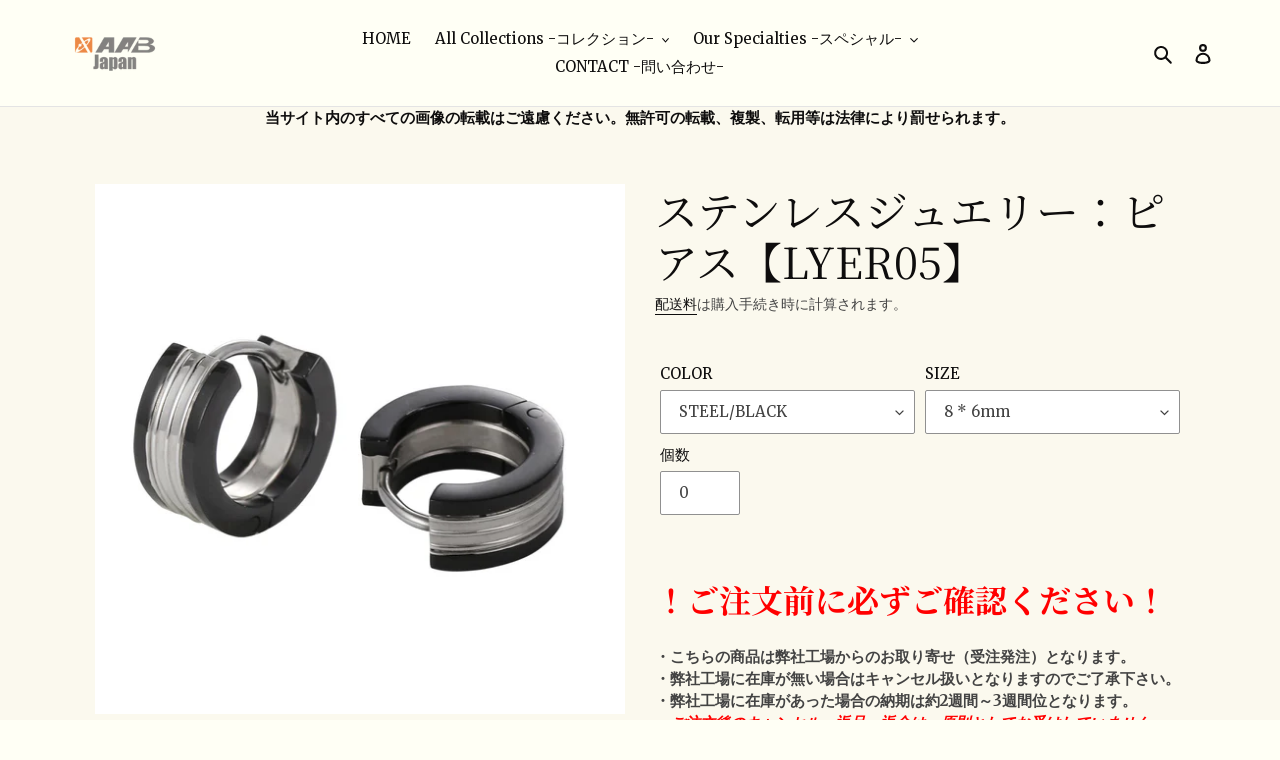

--- FILE ---
content_type: text/html; charset=utf-8
request_url: https://aab-japan.co.jp/products/lyer05-aab
body_size: 60357
content:
<!doctype html>
<html class="no-js" lang="ja">
<head><!--Content in content_for_header -->
<!--LayoutHub-Embed--><meta name="layouthub" /><link rel="stylesheet" href="https://fonts.googleapis.com/css?display=swap&family=Lato:100,200,300,400,500,600,700,800,900|Playfair+Display:100,200,300,400,500,600,700,800,900" /><link rel="stylesheet" type="text/css" href="[data-uri]" media="all">
<!--LH--><!--/LayoutHub-Embed-->
 

<meta name="robots" content="noindex,follow">


<meta name="google-site-verification" content="UPkX90iMLo022JpKpEocWfEzol85dR-VxbyNWS6XDaI" />
  <meta charset="utf-8">
  <meta http-equiv="X-UA-Compatible" content="IE=edge,chrome=1">
  <meta name="viewport" content="width=device-width,initial-scale=1">
  <meta name="theme-color" content="#9f876f">

  <link rel="preconnect" href="https://cdn.shopify.com" crossorigin>
  <link rel="preconnect" href="https://fonts.shopifycdn.com" crossorigin>
  <link rel="preconnect" href="https://monorail-edge.shopifysvc.com">
<!-- Google Tag Manager -->
<script>(function(w,d,s,l,i){w[l]=w[l]||[];w[l].push({'gtm.start':
new Date().getTime(),event:'gtm.js'});var f=d.getElementsByTagName(s)[0],
j=d.createElement(s),dl=l!='dataLayer'?'&l='+l:'';j.async=true;j.src=
'https://www.googletagmanager.com/gtm.js?id='+i+dl;f.parentNode.insertBefore(j,f);
})(window,document,'script','dataLayer','GTM-ND6M76N5');</script>
<!-- End Google Tag Manager --><link rel="preload" href="//aab-japan.co.jp/cdn/shop/t/41/assets/theme.css?v=55803891088469483471718089157" as="style">
  <link rel="preload" as="font" href="//aab-japan.co.jp/cdn/fonts/noto_serif_japanese/notoserifjapanese_n4.129a6e5e74f6394a45842b527e9df05be016390b.woff2" type="font/woff2" crossorigin>
  <link rel="preload" as="font" href="//aab-japan.co.jp/cdn/fonts/noto_serif_japanese/notoserifjapanese_n4.129a6e5e74f6394a45842b527e9df05be016390b.woff2" type="font/woff2" crossorigin>
  <link rel="preload" as="font" href="//aab-japan.co.jp/cdn/fonts/noto_serif_japanese/notoserifjapanese_n7.053a701f38d42e62f702eb1dbb858eeae86ddc92.woff2" type="font/woff2" crossorigin>
  <link rel="preload" href="//aab-japan.co.jp/cdn/shop/t/41/assets/theme.js?v=152425716536135788131718089157" as="script">
  <link rel="preload" href="//aab-japan.co.jp/cdn/shop/t/41/assets/lazysizes.js?v=63098554868324070131718089157" as="script"><link rel="canonical" href="https://aab-japan.co.jp/products/lyer05-aab"><link rel="shortcut icon" href="//aab-japan.co.jp/cdn/shop/files/AAB_JAPAN_LOGO_jpg_32x32.jpg?v=1613538587" type="image/png"><title>ステンレスジュエリー：ピアス【LYER05】
&ndash; AAB JAPAN</title><meta name="description" content="！ご注文前に必ずご確認ください！ ・こちらの商品は弊社工場からのお取り寄せ（受注発注）となります。・弊社工場に在庫が無い場合はキャンセル扱いとなりますのでご了承下さい。・弊社工場に在庫があった場合の納期は約2週間～3週間位となります。・ご注文後のキャンセル・返品・返金は、原則としてお受けしていません。《カラー・サイズ》カラー：STEEL/BLACKサイズ：8 * 6mm《規格》●サージカル・ステンレス・スティール（医療用ステンレス）製 《注意事項》※撮影場所やイメージにより実際の商品と色味が若干異なる場合がございます。"><!-- /snippets/social-meta-tags.liquid -->


<meta property="og:site_name" content="AAB JAPAN">
<meta property="og:url" content="https://aab-japan.co.jp/products/lyer05-aab">
<meta property="og:title" content="ステンレスジュエリー：ピアス【LYER05】">
<meta property="og:type" content="product">
<meta property="og:description" content="！ご注文前に必ずご確認ください！ ・こちらの商品は弊社工場からのお取り寄せ（受注発注）となります。・弊社工場に在庫が無い場合はキャンセル扱いとなりますのでご了承下さい。・弊社工場に在庫があった場合の納期は約2週間～3週間位となります。・ご注文後のキャンセル・返品・返金は、原則としてお受けしていません。《カラー・サイズ》カラー：STEEL/BLACKサイズ：8 * 6mm《規格》●サージカル・ステンレス・スティール（医療用ステンレス）製 《注意事項》※撮影場所やイメージにより実際の商品と色味が若干異なる場合がございます。"><meta property="og:image" content="http://aab-japan.co.jp/cdn/shop/files/LYER05_b91dd546-dea7-4cb7-8a27-587819cb0623.jpg?v=1739261801">
  <meta property="og:image:secure_url" content="https://aab-japan.co.jp/cdn/shop/files/LYER05_b91dd546-dea7-4cb7-8a27-587819cb0623.jpg?v=1739261801">
  <meta property="og:image:width" content="1000">
  <meta property="og:image:height" content="1000">
  <meta property="og:price:amount" content="1,200">
  <meta property="og:price:currency" content="JPY">



  <meta name="twitter:site" content="@AabJapan">

<meta name="twitter:card" content="summary_large_image">
<meta name="twitter:title" content="ステンレスジュエリー：ピアス【LYER05】">
<meta name="twitter:description" content="！ご注文前に必ずご確認ください！ ・こちらの商品は弊社工場からのお取り寄せ（受注発注）となります。・弊社工場に在庫が無い場合はキャンセル扱いとなりますのでご了承下さい。・弊社工場に在庫があった場合の納期は約2週間～3週間位となります。・ご注文後のキャンセル・返品・返金は、原則としてお受けしていません。《カラー・サイズ》カラー：STEEL/BLACKサイズ：8 * 6mm《規格》●サージカル・ステンレス・スティール（医療用ステンレス）製 《注意事項》※撮影場所やイメージにより実際の商品と色味が若干異なる場合がございます。">

  
<style data-shopify>
:root {
    --color-text: #0e0d0d;
    --color-text-rgb: 14, 13, 13;
    --color-body-text: #434343;
    --color-sale-text: #da2f0c;
    --color-small-button-text-border: #0e0d0d;
    --color-text-field: #ffffff;
    --color-text-field-text: #434343;
    --color-text-field-text-rgb: 67, 67, 67;

    --color-btn-primary: #9f876f;
    --color-btn-primary-darker: #836e58;
    --color-btn-primary-text: #0e0d0d;

    --color-blankstate: rgba(67, 67, 67, 0.35);
    --color-blankstate-border: rgba(67, 67, 67, 0.2);
    --color-blankstate-background: rgba(67, 67, 67, 0.1);

    --color-text-focus:#504a4a;
    --color-overlay-text-focus:#e6e6e6;
    --color-btn-primary-focus:#836e58;
    --color-btn-social-focus:#cbcbcb;
    --color-small-button-text-border-focus:#504a4a;
    --predictive-search-focus:#ffffdc;

    --color-body: #fffff5;
    --color-bg: #fffff5;
    --color-bg-rgb: 255, 255, 245;
    --color-bg-alt: rgba(67, 67, 67, 0.05);
    --color-bg-currency-selector: rgba(67, 67, 67, 0.2);

    --color-overlay-title-text: #ffffff;
    --color-image-overlay: #0e0d0d;
    --color-image-overlay-rgb: 14, 13, 13;--opacity-image-overlay: 0.31;--hover-overlay-opacity: 0.71;

    --color-border: #e4e4e4;
    --color-border-form: #909090;
    --color-border-form-darker: #767676;

    --svg-select-icon: url(//aab-japan.co.jp/cdn/shop/t/41/assets/ico-select.svg?v=131199742596035079711718200265);
    --slick-img-url: url(//aab-japan.co.jp/cdn/shop/t/41/assets/ajax-loader.gif?v=41356863302472015721718089157);

    --font-weight-body--bold: 700;
    --font-weight-body--bolder: 700;

    --font-stack-header: "Noto Serif Japanese", serif;
    --font-style-header: normal;
    --font-weight-header: 400;

    --font-stack-body: "Noto Serif Japanese", serif;
    --font-style-body: normal;
    --font-weight-body: 400;

    --font-size-header: 32;

    --font-size-base: 15;

    --font-h1-desktop: 43;
    --font-h1-mobile: 40;
    --font-h2-desktop: 24;
    --font-h2-mobile: 22;
    --font-h3-mobile: 24;
    --font-h4-desktop: 21;
    --font-h4-mobile: 19;
    --font-h5-desktop: 18;
    --font-h5-mobile: 16;
    --font-h6-desktop: 17;
    --font-h6-mobile: 15;

    --font-mega-title-large-desktop: 80;

    --font-rich-text-large: 17;
    --font-rich-text-small: 13;

    
--color-video-bg: #ffffdc;

    
    --global-color-image-loader-primary: rgba(14, 13, 13, 0.06);
    --global-color-image-loader-secondary: rgba(14, 13, 13, 0.12);
  }
</style>


  <style>*,::after,::before{box-sizing:border-box}body{margin:0}body,html{background-color:var(--color-body)}body,button{font-size:calc(var(--font-size-base) * 1px);font-family:var(--font-stack-body);font-style:var(--font-style-body);font-weight:var(--font-weight-body);color:var(--color-text);line-height:1.5}body,button{-webkit-font-smoothing:antialiased;-webkit-text-size-adjust:100%}.border-bottom{border-bottom:1px solid var(--color-border)}.btn--link{background-color:transparent;border:0;margin:0;color:var(--color-text);text-align:left}.text-right{text-align:right}.icon{display:inline-block;width:20px;height:20px;vertical-align:middle;fill:currentColor}.icon__fallback-text,.visually-hidden{position:absolute!important;overflow:hidden;clip:rect(0 0 0 0);height:1px;width:1px;margin:-1px;padding:0;border:0}svg.icon:not(.icon--full-color) circle,svg.icon:not(.icon--full-color) ellipse,svg.icon:not(.icon--full-color) g,svg.icon:not(.icon--full-color) line,svg.icon:not(.icon--full-color) path,svg.icon:not(.icon--full-color) polygon,svg.icon:not(.icon--full-color) polyline,svg.icon:not(.icon--full-color) rect,symbol.icon:not(.icon--full-color) circle,symbol.icon:not(.icon--full-color) ellipse,symbol.icon:not(.icon--full-color) g,symbol.icon:not(.icon--full-color) line,symbol.icon:not(.icon--full-color) path,symbol.icon:not(.icon--full-color) polygon,symbol.icon:not(.icon--full-color) polyline,symbol.icon:not(.icon--full-color) rect{fill:inherit;stroke:inherit}li{list-style:none}.list--inline{padding:0;margin:0}.list--inline>li{display:inline-block;margin-bottom:0;vertical-align:middle}a{color:var(--color-text);text-decoration:none}.h1,.h2,h1,h2{margin:0 0 17.5px;font-family:var(--font-stack-header);font-style:var(--font-style-header);font-weight:var(--font-weight-header);line-height:1.2;overflow-wrap:break-word;word-wrap:break-word}.h1 a,.h2 a,h1 a,h2 a{color:inherit;text-decoration:none;font-weight:inherit}.h1,h1{font-size:calc(((var(--font-h1-desktop))/ (var(--font-size-base))) * 1em);text-transform:none;letter-spacing:0}@media only screen and (max-width:749px){.h1,h1{font-size:calc(((var(--font-h1-mobile))/ (var(--font-size-base))) * 1em)}}.h2,h2{font-size:calc(((var(--font-h2-desktop))/ (var(--font-size-base))) * 1em);text-transform:uppercase;letter-spacing:.1em}@media only screen and (max-width:749px){.h2,h2{font-size:calc(((var(--font-h2-mobile))/ (var(--font-size-base))) * 1em)}}p{color:var(--color-body-text);margin:0 0 19.44444px}@media only screen and (max-width:749px){p{font-size:calc(((var(--font-size-base) - 1)/ (var(--font-size-base))) * 1em)}}p:last-child{margin-bottom:0}@media only screen and (max-width:749px){.small--hide{display:none!important}}.grid{list-style:none;margin:0;padding:0;margin-left:-30px}.grid::after{content:'';display:table;clear:both}@media only screen and (max-width:749px){.grid{margin-left:-22px}}.grid::after{content:'';display:table;clear:both}.grid--no-gutters{margin-left:0}.grid--no-gutters .grid__item{padding-left:0}.grid--table{display:table;table-layout:fixed;width:100%}.grid--table>.grid__item{float:none;display:table-cell;vertical-align:middle}.grid__item{float:left;padding-left:30px;width:100%}@media only screen and (max-width:749px){.grid__item{padding-left:22px}}.grid__item[class*="--push"]{position:relative}@media only screen and (min-width:750px){.medium-up--one-quarter{width:25%}.medium-up--push-one-third{width:33.33%}.medium-up--one-half{width:50%}.medium-up--push-one-third{left:33.33%;position:relative}}.site-header{position:relative;background-color:var(--color-body)}@media only screen and (max-width:749px){.site-header{border-bottom:1px solid var(--color-border)}}@media only screen and (min-width:750px){.site-header{padding:0 55px}.site-header.logo--center{padding-top:30px}}.site-header__logo{margin:15px 0}.logo-align--center .site-header__logo{text-align:center;margin:0 auto}@media only screen and (max-width:749px){.logo-align--center .site-header__logo{text-align:left;margin:15px 0}}@media only screen and (max-width:749px){.site-header__logo{padding-left:22px;text-align:left}.site-header__logo img{margin:0}}.site-header__logo-link{display:inline-block;word-break:break-word}@media only screen and (min-width:750px){.logo-align--center .site-header__logo-link{margin:0 auto}}.site-header__logo-image{display:block}@media only screen and (min-width:750px){.site-header__logo-image{margin:0 auto}}.site-header__logo-image img{width:100%}.site-header__logo-image--centered img{margin:0 auto}.site-header__logo img{display:block}.site-header__icons{position:relative;white-space:nowrap}@media only screen and (max-width:749px){.site-header__icons{width:auto;padding-right:13px}.site-header__icons .btn--link,.site-header__icons .site-header__cart{font-size:calc(((var(--font-size-base))/ (var(--font-size-base))) * 1em)}}.site-header__icons-wrapper{position:relative;display:-webkit-flex;display:-ms-flexbox;display:flex;width:100%;-ms-flex-align:center;-webkit-align-items:center;-moz-align-items:center;-ms-align-items:center;-o-align-items:center;align-items:center;-webkit-justify-content:flex-end;-ms-justify-content:flex-end;justify-content:flex-end}.site-header__account,.site-header__cart,.site-header__search{position:relative}.site-header__search.site-header__icon{display:none}@media only screen and (min-width:1400px){.site-header__search.site-header__icon{display:block}}.site-header__search-toggle{display:block}@media only screen and (min-width:750px){.site-header__account,.site-header__cart{padding:10px 11px}}.site-header__cart-title,.site-header__search-title{position:absolute!important;overflow:hidden;clip:rect(0 0 0 0);height:1px;width:1px;margin:-1px;padding:0;border:0;display:block;vertical-align:middle}.site-header__cart-title{margin-right:3px}.site-header__cart-count{display:flex;align-items:center;justify-content:center;position:absolute;right:.4rem;top:.2rem;font-weight:700;background-color:var(--color-btn-primary);color:var(--color-btn-primary-text);border-radius:50%;min-width:1em;height:1em}.site-header__cart-count span{font-family:HelveticaNeue,"Helvetica Neue",Helvetica,Arial,sans-serif;font-size:calc(11em / 16);line-height:1}@media only screen and (max-width:749px){.site-header__cart-count{top:calc(7em / 16);right:0;border-radius:50%;min-width:calc(19em / 16);height:calc(19em / 16)}}@media only screen and (max-width:749px){.site-header__cart-count span{padding:.25em calc(6em / 16);font-size:12px}}.site-header__menu{display:none}@media only screen and (max-width:749px){.site-header__icon{display:inline-block;vertical-align:middle;padding:10px 11px;margin:0}}@media only screen and (min-width:750px){.site-header__icon .icon-search{margin-right:3px}}.announcement-bar{z-index:10;position:relative;text-align:center;border-bottom:1px solid transparent;padding:2px}.announcement-bar__link{display:block}.announcement-bar__message{display:block;padding:11px 22px;font-size:calc(((16)/ (var(--font-size-base))) * 1em);font-weight:var(--font-weight-header)}@media only screen and (min-width:750px){.announcement-bar__message{padding-left:55px;padding-right:55px}}.site-nav{position:relative;padding:0;text-align:center;margin:25px 0}.site-nav a{padding:3px 10px}.site-nav__link{display:block;white-space:nowrap}.site-nav--centered .site-nav__link{padding-top:0}.site-nav__link .icon-chevron-down{width:calc(8em / 16);height:calc(8em / 16);margin-left:.5rem}.site-nav__label{border-bottom:1px solid transparent}.site-nav__link--active .site-nav__label{border-bottom-color:var(--color-text)}.site-nav__link--button{border:none;background-color:transparent;padding:3px 10px}.site-header__mobile-nav{z-index:11;position:relative;background-color:var(--color-body)}@media only screen and (max-width:749px){.site-header__mobile-nav{display:-webkit-flex;display:-ms-flexbox;display:flex;width:100%;-ms-flex-align:center;-webkit-align-items:center;-moz-align-items:center;-ms-align-items:center;-o-align-items:center;align-items:center}}.mobile-nav--open .icon-close{display:none}.main-content{opacity:0}.main-content .shopify-section{display:none}.main-content .shopify-section:first-child{display:inherit}.critical-hidden{display:none}</style>

  <script>
    window.performance.mark('debut:theme_stylesheet_loaded.start');

    function onLoadStylesheet() {
      performance.mark('debut:theme_stylesheet_loaded.end');
      performance.measure('debut:theme_stylesheet_loaded', 'debut:theme_stylesheet_loaded.start', 'debut:theme_stylesheet_loaded.end');

      var url = "//aab-japan.co.jp/cdn/shop/t/41/assets/theme.css?v=55803891088469483471718089157";
      var link = document.querySelector('link[href="' + url + '"]');
      link.loaded = true;
      link.dispatchEvent(new Event('load'));
    }
  </script>

  <link rel="stylesheet" href="//aab-japan.co.jp/cdn/shop/t/41/assets/theme.css?v=55803891088469483471718089157" type="text/css" media="print" onload="this.media='all';onLoadStylesheet()">

  <style>
    @font-face {
  font-family: "Noto Serif Japanese";
  font-weight: 400;
  font-style: normal;
  font-display: swap;
  src: url("//aab-japan.co.jp/cdn/fonts/noto_serif_japanese/notoserifjapanese_n4.129a6e5e74f6394a45842b527e9df05be016390b.woff2") format("woff2"),
       url("//aab-japan.co.jp/cdn/fonts/noto_serif_japanese/notoserifjapanese_n4.0c2b83ce635bafb3b9a47772518433a2ba03b1e6.woff") format("woff");
}

    @font-face {
  font-family: "Noto Serif Japanese";
  font-weight: 400;
  font-style: normal;
  font-display: swap;
  src: url("//aab-japan.co.jp/cdn/fonts/noto_serif_japanese/notoserifjapanese_n4.129a6e5e74f6394a45842b527e9df05be016390b.woff2") format("woff2"),
       url("//aab-japan.co.jp/cdn/fonts/noto_serif_japanese/notoserifjapanese_n4.0c2b83ce635bafb3b9a47772518433a2ba03b1e6.woff") format("woff");
}

    @font-face {
  font-family: "Noto Serif Japanese";
  font-weight: 700;
  font-style: normal;
  font-display: swap;
  src: url("//aab-japan.co.jp/cdn/fonts/noto_serif_japanese/notoserifjapanese_n7.053a701f38d42e62f702eb1dbb858eeae86ddc92.woff2") format("woff2"),
       url("//aab-japan.co.jp/cdn/fonts/noto_serif_japanese/notoserifjapanese_n7.2c5f19dfe0462f4002e6cfa93e3e4651a8fcbaa4.woff") format("woff");
}

    @font-face {
  font-family: "Noto Serif Japanese";
  font-weight: 700;
  font-style: normal;
  font-display: swap;
  src: url("//aab-japan.co.jp/cdn/fonts/noto_serif_japanese/notoserifjapanese_n7.053a701f38d42e62f702eb1dbb858eeae86ddc92.woff2") format("woff2"),
       url("//aab-japan.co.jp/cdn/fonts/noto_serif_japanese/notoserifjapanese_n7.2c5f19dfe0462f4002e6cfa93e3e4651a8fcbaa4.woff") format("woff");
}

    
    
  </style>

  <script>
    var theme = {
      breakpoints: {
        medium: 750,
        large: 990,
        widescreen: 1400
      },
      strings: {
        addToCart: "カートに追加する",
        soldOut: "売り切れ",
        unavailable: "取り扱いなし",
        regularPrice: "通常価格",
        salePrice: "セール価格",
        sale: "セール",
        fromLowestPrice: "[price]から",
        vendor: "販売元",
        showMore: "さらに表示する",
        showLess: "表示を減らす",
        searchFor: "検索する",
        addressError: "住所を調べる際にエラーが発生しました",
        addressNoResults: "その住所は見つかりませんでした",
        addressQueryLimit: "Google APIの使用量の制限を超えました。\u003ca href=\"https:\/\/developers.google.com\/maps\/premium\/usage-limits\"\u003eプレミアムプラン\u003c\/a\u003eへのアップグレードをご検討ください。",
        authError: "あなたのGoogle Mapsのアカウント認証で問題が発生しました。",
        newWindow: "新しいウィンドウで開く",
        external: "外部のウェブサイトに移動します。",
        newWindowExternal: "外部のウェブサイトを新しいウィンドウで開く",
        removeLabel: "[product] を削除する",
        update: "更新",
        quantity: "数量",
        discountedTotal: "値引額",
        regularTotal: "通常合計",
        priceColumn: "値引の詳細については価格列を参照してください。",
        quantityMinimumMessage: "1個以上をお選びください。",
        cartError: "カート更新時にエラーが発生しました。再度お試しください。",
        removedItemMessage: "カートから \u003cspan class=\"cart__removed-product-details\"\u003e([quantity]) 個の[link]\u003c\/span\u003eが消去されました。",
        unitPrice: "単価",
        unitPriceSeparator: "あたり",
        oneCartCount: "1個のアイテム",
        otherCartCount: "[count]個のアイテム",
        quantityLabel: "数量: [count]",
        products: "商品",
        loading: "読み込んでいます",
        number_of_results: "[result_number]\/[results_count]",
        number_of_results_found: "[results_count]件の結果が見つかりました",
        one_result_found: "1件の結果が見つかりました"
      },
      moneyFormat: "\u003cspan class=hidePrice\u003e¥{{amount_no_decimals}}\u003c\/span\u003e",
      moneyFormatWithCurrency: "\u003cspan class=hidePrice\u003e¥{{amount_no_decimals}} \u003c\/span\u003e",
      settings: {
        predictiveSearchEnabled: true,
        predictiveSearchShowPrice: false,
        predictiveSearchShowVendor: false
      },
      stylesheet: "//aab-japan.co.jp/cdn/shop/t/41/assets/theme.css?v=55803891088469483471718089157"
    }

    document.documentElement.className = document.documentElement.className.replace('no-js', 'js');
  </script><script src="//aab-japan.co.jp/cdn/shop/t/41/assets/theme.js?v=152425716536135788131718089157" defer="defer"></script>
  <script src="//aab-japan.co.jp/cdn/shop/t/41/assets/lazysizes.js?v=63098554868324070131718089157" async="async"></script>

  
  <script type="text/javascript">
    if (window.MSInputMethodContext && document.documentMode) {
      var scripts = document.getElementsByTagName('script')[0];
      var polyfill = document.createElement("script");
      polyfill.defer = true;
      polyfill.src = "//aab-japan.co.jp/cdn/shop/t/41/assets/ie11CustomProperties.min.js?v=146208399201472936201718089157";

      scripts.parentNode.insertBefore(polyfill, scripts);
    }
  </script>
 <script src="https://ajax.googleapis.com/ajax/libs/jquery/3.5.1/jquery.min.js"></script>
  <script>window.performance && window.performance.mark && window.performance.mark('shopify.content_for_header.start');</script><meta name="google-site-verification" content="66GcPexbMNtwjuxBWRYpOpOPkdDNIg1me6R8ZesFsg0">
<meta id="shopify-digital-wallet" name="shopify-digital-wallet" content="/25487245398/digital_wallets/dialog">
<link rel="alternate" type="application/json+oembed" href="https://aab-japan.co.jp/products/lyer05-aab.oembed">
<script async="async" src="/checkouts/internal/preloads.js?locale=ja-JP"></script>
<script id="shopify-features" type="application/json">{"accessToken":"09271c7d8ff95dcd0b3218767994cb14","betas":["rich-media-storefront-analytics"],"domain":"aab-japan.co.jp","predictiveSearch":false,"shopId":25487245398,"locale":"ja"}</script>
<script>var Shopify = Shopify || {};
Shopify.shop = "aab-japan.myshopify.com";
Shopify.locale = "ja";
Shopify.currency = {"active":"JPY","rate":"1.0"};
Shopify.country = "JP";
Shopify.theme = {"name":"Debut更新用-Bulkのコピーのコピー","id":136455323840,"schema_name":"Debut","schema_version":"17.12.0","theme_store_id":796,"role":"main"};
Shopify.theme.handle = "null";
Shopify.theme.style = {"id":null,"handle":null};
Shopify.cdnHost = "aab-japan.co.jp/cdn";
Shopify.routes = Shopify.routes || {};
Shopify.routes.root = "/";</script>
<script type="module">!function(o){(o.Shopify=o.Shopify||{}).modules=!0}(window);</script>
<script>!function(o){function n(){var o=[];function n(){o.push(Array.prototype.slice.apply(arguments))}return n.q=o,n}var t=o.Shopify=o.Shopify||{};t.loadFeatures=n(),t.autoloadFeatures=n()}(window);</script>
<script id="shop-js-analytics" type="application/json">{"pageType":"product"}</script>
<script defer="defer" async type="module" src="//aab-japan.co.jp/cdn/shopifycloud/shop-js/modules/v2/client.init-shop-cart-sync_CZKilf07.ja.esm.js"></script>
<script defer="defer" async type="module" src="//aab-japan.co.jp/cdn/shopifycloud/shop-js/modules/v2/chunk.common_rlhnONO2.esm.js"></script>
<script type="module">
  await import("//aab-japan.co.jp/cdn/shopifycloud/shop-js/modules/v2/client.init-shop-cart-sync_CZKilf07.ja.esm.js");
await import("//aab-japan.co.jp/cdn/shopifycloud/shop-js/modules/v2/chunk.common_rlhnONO2.esm.js");

  window.Shopify.SignInWithShop?.initShopCartSync?.({"fedCMEnabled":true,"windoidEnabled":true});

</script>
<script>(function() {
  var isLoaded = false;
  function asyncLoad() {
    if (isLoaded) return;
    isLoaded = true;
    var urls = ["\/\/www.powr.io\/powr.js?powr-token=aab-japan.myshopify.com\u0026external-type=shopify\u0026shop=aab-japan.myshopify.com","\/\/swymv3free-01.azureedge.net\/code\/swym-shopify.js?shop=aab-japan.myshopify.com","\/\/swymv3free-01.azureedge.net\/code\/swym-shopify.js?shop=aab-japan.myshopify.com","https:\/\/sapp.multivariants.com\/gate\/out\/sys\/js\/init.js?shop=aab-japan.myshopify.com","https:\/\/bulkorder.prezenapps.com\/public\/js\/(ORG-BACKUP)load-tbo-app-v2.js?shop=aab-japan.myshopify.com","\/\/cdn.shopify.com\/proxy\/aaff46d4df2be6ac462271b8d9080ebb9d355647c9ec925bb1b29e87e969e1ce\/cdn.nfcube.com\/instafeed-72df5ef6d6170f5ef3d4741fc0c89023.js?shop=aab-japan.myshopify.com\u0026sp-cache-control=cHVibGljLCBtYXgtYWdlPTkwMA","https:\/\/app.layouthub.com\/shopify\/layouthub.js?shop=aab-japan.myshopify.com","https:\/\/free-shipping-upsell.dot-amp.tokyo\/bar.js?shop=aab-japan.myshopify.com","https:\/\/customorder2.groovymedia.co\/js\/front.js?shop=aab-japan.myshopify.com"];
    for (var i = 0; i < urls.length; i++) {
      var s = document.createElement('script');
      s.type = 'text/javascript';
      s.async = true;
      s.src = urls[i];
      var x = document.getElementsByTagName('script')[0];
      x.parentNode.insertBefore(s, x);
    }
  };
  if(window.attachEvent) {
    window.attachEvent('onload', asyncLoad);
  } else {
    window.addEventListener('load', asyncLoad, false);
  }
})();</script>
<script id="__st">var __st={"a":25487245398,"offset":32400,"reqid":"b2ed5838-57e5-4878-bfe2-c8dc166b7c57-1768964559","pageurl":"aab-japan.co.jp\/products\/lyer05-aab","u":"bbb6664c9738","p":"product","rtyp":"product","rid":7988584710336};</script>
<script>window.ShopifyPaypalV4VisibilityTracking = true;</script>
<script id="captcha-bootstrap">!function(){'use strict';const t='contact',e='account',n='new_comment',o=[[t,t],['blogs',n],['comments',n],[t,'customer']],c=[[e,'customer_login'],[e,'guest_login'],[e,'recover_customer_password'],[e,'create_customer']],r=t=>t.map((([t,e])=>`form[action*='/${t}']:not([data-nocaptcha='true']) input[name='form_type'][value='${e}']`)).join(','),a=t=>()=>t?[...document.querySelectorAll(t)].map((t=>t.form)):[];function s(){const t=[...o],e=r(t);return a(e)}const i='password',u='form_key',d=['recaptcha-v3-token','g-recaptcha-response','h-captcha-response',i],f=()=>{try{return window.sessionStorage}catch{return}},m='__shopify_v',_=t=>t.elements[u];function p(t,e,n=!1){try{const o=window.sessionStorage,c=JSON.parse(o.getItem(e)),{data:r}=function(t){const{data:e,action:n}=t;return t[m]||n?{data:e,action:n}:{data:t,action:n}}(c);for(const[e,n]of Object.entries(r))t.elements[e]&&(t.elements[e].value=n);n&&o.removeItem(e)}catch(o){console.error('form repopulation failed',{error:o})}}const l='form_type',E='cptcha';function T(t){t.dataset[E]=!0}const w=window,h=w.document,L='Shopify',v='ce_forms',y='captcha';let A=!1;((t,e)=>{const n=(g='f06e6c50-85a8-45c8-87d0-21a2b65856fe',I='https://cdn.shopify.com/shopifycloud/storefront-forms-hcaptcha/ce_storefront_forms_captcha_hcaptcha.v1.5.2.iife.js',D={infoText:'hCaptchaによる保護',privacyText:'プライバシー',termsText:'利用規約'},(t,e,n)=>{const o=w[L][v],c=o.bindForm;if(c)return c(t,g,e,D).then(n);var r;o.q.push([[t,g,e,D],n]),r=I,A||(h.body.append(Object.assign(h.createElement('script'),{id:'captcha-provider',async:!0,src:r})),A=!0)});var g,I,D;w[L]=w[L]||{},w[L][v]=w[L][v]||{},w[L][v].q=[],w[L][y]=w[L][y]||{},w[L][y].protect=function(t,e){n(t,void 0,e),T(t)},Object.freeze(w[L][y]),function(t,e,n,w,h,L){const[v,y,A,g]=function(t,e,n){const i=e?o:[],u=t?c:[],d=[...i,...u],f=r(d),m=r(i),_=r(d.filter((([t,e])=>n.includes(e))));return[a(f),a(m),a(_),s()]}(w,h,L),I=t=>{const e=t.target;return e instanceof HTMLFormElement?e:e&&e.form},D=t=>v().includes(t);t.addEventListener('submit',(t=>{const e=I(t);if(!e)return;const n=D(e)&&!e.dataset.hcaptchaBound&&!e.dataset.recaptchaBound,o=_(e),c=g().includes(e)&&(!o||!o.value);(n||c)&&t.preventDefault(),c&&!n&&(function(t){try{if(!f())return;!function(t){const e=f();if(!e)return;const n=_(t);if(!n)return;const o=n.value;o&&e.removeItem(o)}(t);const e=Array.from(Array(32),(()=>Math.random().toString(36)[2])).join('');!function(t,e){_(t)||t.append(Object.assign(document.createElement('input'),{type:'hidden',name:u})),t.elements[u].value=e}(t,e),function(t,e){const n=f();if(!n)return;const o=[...t.querySelectorAll(`input[type='${i}']`)].map((({name:t})=>t)),c=[...d,...o],r={};for(const[a,s]of new FormData(t).entries())c.includes(a)||(r[a]=s);n.setItem(e,JSON.stringify({[m]:1,action:t.action,data:r}))}(t,e)}catch(e){console.error('failed to persist form',e)}}(e),e.submit())}));const S=(t,e)=>{t&&!t.dataset[E]&&(n(t,e.some((e=>e===t))),T(t))};for(const o of['focusin','change'])t.addEventListener(o,(t=>{const e=I(t);D(e)&&S(e,y())}));const B=e.get('form_key'),M=e.get(l),P=B&&M;t.addEventListener('DOMContentLoaded',(()=>{const t=y();if(P)for(const e of t)e.elements[l].value===M&&p(e,B);[...new Set([...A(),...v().filter((t=>'true'===t.dataset.shopifyCaptcha))])].forEach((e=>S(e,t)))}))}(h,new URLSearchParams(w.location.search),n,t,e,['guest_login'])})(!0,!0)}();</script>
<script integrity="sha256-4kQ18oKyAcykRKYeNunJcIwy7WH5gtpwJnB7kiuLZ1E=" data-source-attribution="shopify.loadfeatures" defer="defer" src="//aab-japan.co.jp/cdn/shopifycloud/storefront/assets/storefront/load_feature-a0a9edcb.js" crossorigin="anonymous"></script>
<script data-source-attribution="shopify.dynamic_checkout.dynamic.init">var Shopify=Shopify||{};Shopify.PaymentButton=Shopify.PaymentButton||{isStorefrontPortableWallets:!0,init:function(){window.Shopify.PaymentButton.init=function(){};var t=document.createElement("script");t.src="https://aab-japan.co.jp/cdn/shopifycloud/portable-wallets/latest/portable-wallets.ja.js",t.type="module",document.head.appendChild(t)}};
</script>
<script data-source-attribution="shopify.dynamic_checkout.buyer_consent">
  function portableWalletsHideBuyerConsent(e){var t=document.getElementById("shopify-buyer-consent"),n=document.getElementById("shopify-subscription-policy-button");t&&n&&(t.classList.add("hidden"),t.setAttribute("aria-hidden","true"),n.removeEventListener("click",e))}function portableWalletsShowBuyerConsent(e){var t=document.getElementById("shopify-buyer-consent"),n=document.getElementById("shopify-subscription-policy-button");t&&n&&(t.classList.remove("hidden"),t.removeAttribute("aria-hidden"),n.addEventListener("click",e))}window.Shopify?.PaymentButton&&(window.Shopify.PaymentButton.hideBuyerConsent=portableWalletsHideBuyerConsent,window.Shopify.PaymentButton.showBuyerConsent=portableWalletsShowBuyerConsent);
</script>
<script data-source-attribution="shopify.dynamic_checkout.cart.bootstrap">document.addEventListener("DOMContentLoaded",(function(){function t(){return document.querySelector("shopify-accelerated-checkout-cart, shopify-accelerated-checkout")}if(t())Shopify.PaymentButton.init();else{new MutationObserver((function(e,n){t()&&(Shopify.PaymentButton.init(),n.disconnect())})).observe(document.body,{childList:!0,subtree:!0})}}));
</script>

<script>window.performance && window.performance.mark && window.performance.mark('shopify.content_for_header.end');</script>
<script type="text/javascript">window.moneyFormat = "<span class=hidePrice>¥{{amount_no_decimals}}</span>";
  window.shopCurrency = "JPY";
  window.assetsUrl = '//aab-japan.co.jp/cdn/shop/t/41/assets/';
</script>
<script>
  window.globoRelatedProductsConfig = {
    apiUrl: "https://related-products.globosoftware.net/v2/public/api",
    alternateApiUrl: "https://related-products.globosoftware.net/v2/public",
    shop: "aab-japan.myshopify.com",
    shopNumber: 28176,
    domain: "aab-japan.co.jp",
    customer:null,
    urls: {
      search: "\/search",
      collection: "\/collections",
    },
    page: 'product',
    translation: {"add_to_cart":"Add to cart","added_to_cart":"Added to cart","add_selected_to_cart":"Add selected to cart","added_selected_to_cart":"Added selected to cart","sale":"Sale","total_price":"Total price:","this_item":"This item:","sold_out":"Sold out"},
    settings: {"redirect":true,"new_tab":true,"image_ratio":"400:500","visible_tags":null,"hidden_tags":null,"exclude_tags":null,"carousel_autoplay":false,"carousel_loop":true,"carousel_items":5,"sold_out":false,"discount":{"enable":false,"condition":"any","type":"percentage","value":10}},
    manualRecommendations: {},
    boughtTogetherIds: {},
    trendingProducts: {"error":"json not allowed for this object"},
    productBoughtTogether: {"type":"product_bought_together","enable":false,"title":{"text":"Frequently Bought Together","color":"#212121","fontSize":"25","align":"left"},"subtitle":{"text":null,"color":"#212121","fontSize":"18"},"limit":10,"maxWidth":1170,"conditions":[{"id":"bought_together","status":1},{"id":"manual","status":1},{"id":"vendor","type":"same","status":1},{"id":"type","type":"same","status":1},{"id":"collection","type":"same","status":1},{"id":"tags","type":"same","status":1},{"id":"global","status":1}],"template":{"id":"2","elements":["price","addToCartBtn","variantSelector","saleLabel"],"productTitle":{"fontSize":"15","color":"#212121"},"productPrice":{"fontSize":"14","color":"#212121"},"productOldPrice":{"fontSize":16,"color":"#919191"},"button":{"fontSize":"14","color":"#ffffff","backgroundColor":"#212121"},"saleLabel":{"color":"#fff","backgroundColor":"#c00000"},"this_item":true,"selected":true},"random":false,"discount":true},
    productRelated: {"type":"product_related","enable":true,"title":{"text":"\u304a\u3059\u3059\u3081\u5546\u54c1","color":"#212121","fontSize":"25","align":"center"},"subtitle":{"text":null,"color":"#212121","fontSize":"18"},"limit":5,"maxWidth":1500,"conditions":[{"id":"manual","status":1},{"id":"bought_together","status":0},{"id":"vendor","type":"same","status":0},{"id":"collection","type":"same","status":0},{"id":"tags","type":"same","status":1},{"id":"type","type":"same","status":1},{"id":"global","status":0}],"template":{"id":"1","elements":["saleLabel"],"productTitle":{"fontSize":"15","color":"#212121"},"productPrice":{"fontSize":"14","color":"#212121"},"productOldPrice":{"fontSize":16,"color":"#919191"},"button":{"fontSize":"14","color":"#ffffff","backgroundColor":"#212121"},"saleLabel":{"color":"#fff","backgroundColor":"#c00000"},"this_item":false,"selected":false},"random":false,"discount":false},
    cart: {"type":"cart","enable":false,"title":{"text":"What else do you need?","color":"#212121","fontSize":"20","align":"left"},"subtitle":{"text":null,"color":"#212121","fontSize":"18"},"limit":10,"maxWidth":1170,"conditions":[{"id":"manual","status":1},{"id":"bought_together","status":1},{"id":"tags","type":"same","status":1},{"id":"global","status":1}],"template":{"id":"3","elements":["price","addToCartBtn","variantSelector","saleLabel"],"productTitle":{"fontSize":"14","color":"#212121"},"productPrice":{"fontSize":"14","color":"#212121"},"productOldPrice":{"fontSize":16,"color":"#919191"},"button":{"fontSize":"15","color":"#ffffff","backgroundColor":"#212121"},"saleLabel":{"color":"#fff","backgroundColor":"#c00000"},"this_item":true,"selected":true},"random":false,"discount":false},
    basis_collection_handle: 'all',
    widgets: [],
    view_name: 'globo.alsobought',
    cart_properties_name: '_bundle',
    discounted_ids: [],
    discount_min_amount: 0,data: {
      ids: ["7988584710336"],
      vendors: ["AAB JAPAN"],
      types: ["Jewelry"],
      tags: ["AAB CHINA item","noindex","ピアス","レディース"],
      collections: []
    },product: {
        id: "7988584710336",
        title: "ステンレスジュエリー：ピアス【LYER05】",
        handle: "lyer05-aab",
        price: 120000,
        compare_at_price: null,
        images: ["//aab-japan.co.jp/cdn/shop/files/LYER05_b91dd546-dea7-4cb7-8a27-587819cb0623.jpg?v=1739261801"],
        variants: [{"id":45290282483904,"title":"STEEL\/BLACK \/ 8 * 6mm","option1":"STEEL\/BLACK","option2":"8 * 6mm","option3":null,"sku":"【ACC.WEB】LYER05 (SET ID 32487)","requires_shipping":true,"taxable":true,"featured_image":{"id":38035962593472,"product_id":7988584710336,"position":1,"created_at":"2024-06-19T17:58:19+09:00","updated_at":"2025-02-11T17:16:41+09:00","alt":"LYER05 STAINLESS STEEL EARRING EXCITEMENT INORI AAB CO..","width":1000,"height":1000,"src":"\/\/aab-japan.co.jp\/cdn\/shop\/files\/LYER05_b91dd546-dea7-4cb7-8a27-587819cb0623.jpg?v=1739261801","variant_ids":[45290282483904]},"available":true,"name":"ステンレスジュエリー：ピアス【LYER05】 - STEEL\/BLACK \/ 8 * 6mm","public_title":"STEEL\/BLACK \/ 8 * 6mm","options":["STEEL\/BLACK","8 * 6mm"],"price":120000,"weight":0,"compare_at_price":null,"inventory_management":null,"barcode":"32487","featured_media":{"alt":"LYER05 STAINLESS STEEL EARRING EXCITEMENT INORI AAB CO..","id":30581414887616,"position":1,"preview_image":{"aspect_ratio":1.0,"height":1000,"width":1000,"src":"\/\/aab-japan.co.jp\/cdn\/shop\/files\/LYER05_b91dd546-dea7-4cb7-8a27-587819cb0623.jpg?v=1739261801"}},"requires_selling_plan":false,"selling_plan_allocations":[]}],
        available: true,
        vendor: "AAB JAPAN",
        product_type: "Jewelry",
        tags: ["AAB CHINA item","noindex","ピアス","レディース"]
      },no_image_url: "https://cdn.shopify.com/s/images/admin/no-image-large.gif"
  };
</script>
<script>globoRelatedProductsConfig.data.collections = globoRelatedProductsConfig.data.collections.concat(["globo_basis_collection","recommended-products-seguno","stainless-jewelry","earring-1","women-1","レディースピアス"]);globoRelatedProductsConfig.boughtTogetherIds[7988584710336] =false;
</script>
<script defer src="//aab-japan.co.jp/cdn/shop/t/41/assets/globo.alsobought.data.js?v=28321906948313904641718089157" type="text/javascript"></script>
<script defer src="//aab-japan.co.jp/cdn/shop/t/41/assets/globo.alsobought.js?v=65955647692586623741718089157" type="text/javascript"></script>
<link rel="preload stylesheet" href="//aab-japan.co.jp/cdn/shop/t/41/assets/globo.alsobought.css?v=110343627497693438571718089157" as="style">

<script type="text/javascript">var verifyCustmersScripttags = [{"scripttags":"storage.googleapis.com\/singleton-software-bucket\/verifycustomers\/prod\/main.js","scripttags_pro":"storage.googleapis.com\/singleton-software-bucket\/verifycustomers\/prod\/main_pro.js"},{"scripttags":"storage.googleapis.com\/singleton-software-bucket\/verifycustomers\/prod\/main_v2.js","scripttags_pro":"storage.googleapis.com\/singleton-software-bucket\/verifycustomers\/prod\/main_v2_pro.js"},{"scripttags":"storage.googleapis.com\/singleton-software-bucket\/verifycustomers\/prod\/main_v3.js","scripttags_pro":"storage.googleapis.com\/singleton-software-bucket\/verifycustomers\/prod\/main_v3_pro.js"},{"scripttags":"storage.googleapis.com\/singleton-software-bucket\/verifycustomers\/prod\/main_v4.js","scripttags_pro":"storage.googleapis.com\/singleton-software-bucket\/verifycustomers\/prod\/main_v4_pro.js"},{"scripttags":"storage.googleapis.com\/singleton-software-bucket\/verifycustomers\/prod\/main_v5.js","scripttags_pro":"storage.googleapis.com\/singleton-software-bucket\/verifycustomers\/prod\/main_v5_pro.js"},{"scripttags":"storage.googleapis.com\/singleton-software-bucket\/verifycustomers\/prod\/main_v6.js","scripttags_pro":"storage.googleapis.com\/singleton-software-bucket\/verifycustomers\/prod\/main_v6_pro.js"}];</script>
<script type="text/javascript">
	var customerApproved = false;
  	var customerAccountEnabled = false;
  	var vcElementsToShowMessageForVisitors = '.hidePrice';
</script>

	<script type="text/javascript">
		var customerAccountEnabled = true;
	</script>
	
	
	
	
    
	
		
	
	
		
			<div id="verifyCustomersStyles">
                <style>
                    .hidePrice {display:none !important;}
                </style>
			</div>
        
	

<script type="text/javascript">var showMessageBoxInsteadOfPrices = '1';var messageForVisitors = '当サイトは卸売り専用です。購入をご希望の方はご登録の上{LOGIN}をしてご利用ください。';var loginLinkText = 'ログイン';var registrationLinkText = 'registered';var backgroundColorOfMassageBox = '#ffffff';var textColorOfMassageBox = '#fa6900';var fontSize = '13';var showBorderOnMessageBox = '0';var showBorderRadiusOnMessageBox = '1';var inheritFonts = '0';var borderWidth = '1';var borderColorOfMassageBox = '#000000';var returnToPreviousPage = '0';var canApproveBasedOnTags = '0';var hasShowHideProducts = '0';var showHideProductsType = '1';var elementsToShowMessageForVisitors = '.hidePrice';var smallCartpath = 'a[href*="/cart"]';var addToCartButtonPath = 'form[action*="/cart/add"] button, form button[name="add"], form[action*="/cart/add"] input[type="submit"]';var customDisabledPaths = '.hideSign';var sendMailToAdminAfterRegistration = '0';var adminEmails = 'aab@aab-japan.co.jp,eric@aab-japan.co.jp';var sendMailToCustomerAfterApprove = '0';var redirectToPage = '';var displayType = '2';var useRegistrationFormFields = '1';var color_of_labels = '#000000';var border_color_of_focused_field = '#5cd3b4';var background_color_of_submit_button = '#999999';var form_title = '';var submit_label = 'Submit';var registration_desc = '';var blank_fields_warning = 'These fields can not be empty, must be checked, or have to be valid';var show_link_to_login = '0';var login_label = 'Log in';var show_required_fields = '1';var functionality_type = '1';var notApprovedLoginMessage = 'Your account is not approved now, we will inform you about approving by email';</script><div id="verifyCustomersConfigStyles"><style>a[href*="/cart"]{display:none !important}form[action*="/cart/add"] button, form button[name="add"], form[action*="/cart/add"] input[type="submit"]{display:none !important}.hideSign{display:none !important}</style></div>


    <script type="text/javascript">
        var intervalId = null;
        var varCounter = 0;
        var containScriptTagFirstControll = false;
        var containScriptTagSecondControll = false;
        window.onload = function() {
            vcAllScripts = document.getElementsByTagName("script");
            for (var i = 0; i < vcAllScripts.length; i++) {
                for (var j = 0; j < verifyCustmersScripttags.length; j++) {
                    if (vcAllScripts[i].src.includes(verifyCustmersScripttags[j].scripttags) || vcAllScripts[i].src.includes(verifyCustmersScripttags[j].scripttags_pro)) {
                        containScriptTagFirstControll = true;
                    }
                }
            }
            if (!containScriptTagFirstControll) {
                intervalId = setInterval(function() {
                    if (varCounter < 5) {
                        varCounter++;
                        vcAllScripts = document.getElementsByTagName("script");
                        for (var i = 0; i < vcAllScripts.length; i++) {
                            for (var j = 0; j < verifyCustmersScripttags.length; j++) {
                                if (vcAllScripts[i].src.includes(verifyCustmersScripttags[j].scripttags) || vcAllScripts[i].src.includes(verifyCustmersScripttags[j].scripttags_pro)) {
                                    containScriptTagSecondControll = true;
                                }
                            }
                        }
                    } else {
                        if (!containScriptTagSecondControll) {
                            verifyCustomersStyles = document.getElementById("verifyCustomersStyles");
                            verifyCustomersStyles.parentNode.removeChild(verifyCustomersStyles);
                            verifyCustomersConfigStyles = document.getElementById("verifyCustomersConfigStyles");
                            verifyCustomersConfigStyles.parentNode.removeChild(verifyCustomersConfigStyles);
                        }
                        clearInterval(intervalId);
                    }
                }, 100);
            }
        }

        function displayHidePriceOverride(arguments) {
        	if (messageForVisitors.length > 0) {
                console.log(getFinalMessage2());
        		$('.hidePrice').each(function() {
        			if ($(this).parent().parent().parent().parent().find('.notAuthorizedBox').length == 0 || !$(this).parent().parent().parent().parent().find('.notAuthorizedBox').is(":visible")) {
        				$(this).parent().css('text-decoration', 'none');
        				$(this).parent().parent().css('text-decoration', 'none');
        				$(this).after("<div class='notAuthorizedBox' style='display:none'></div>");
        				$(this).parent().find('.notAuthorizedBox').append("<p class='notAuthorizedBoxText'>" + getFinalMessage2() + "</p>");
        				$(this).parent().find('.notAuthorizedBox').css({
        					"padding": "10px",
        					"background-color": backgroundColorOfMassageBox,
        					"white-space": "pre-line",
        					"border": (parseInt(showBorderOnMessageBox) == 1) ? "1px solid black" : "none"
        				});
        				$(this).parent().find('.notAuthorizedBox').find(".notAuthorizedBoxText").css({
        					"color": textColorOfMassageBox,
        					"font-size": fontSize + "px",
        					"font-family": "-apple-system, BlinkMacSystemFont, San Francisco, Roboto, Segoe UI, Helvetica Neue, sans-serif",
        					"font-weight": "normal",
        					"text-align":"center",
        					"margin":"0"
        				});
        				if (parseInt(showBorderRadiusOnMessageBox) == 1) {
        					$(this).parent().find('.notAuthorizedBox').css({
        						"-webkit-border-radius": "8px",
        						"-moz-border-radius":"8px",
        						"border-radius":"8px"
        					});
        				}
        				$(this).parent().find('.notAuthorizedBox').fadeIn("fast");
        			}
        		});
        	}
        	$('.hidePrice').each(function() {
        		$(this).empty();
        	});
        	$(smallCartpath).each(function() {
        		$(this).remove();
        	});
        	// $(addToCartButtonPath).each(function() {
        	// 	$(this).remove();
        	// });
        	$(customDisabledPaths).each(function() {
        		$(this).remove();
        	});
        }
        function getFinalMessage2(arguments) {
            finalMessage = messageForVisitors;
            fontFamily = 'font-family: -apple-system, BlinkMacSystemFont, San Francisco, Roboto, Segoe UI, Helvetica Neue, sans-serif';
            if (parseInt(inheritFonts) == 1) {
                fontFamily = 'font-family: inherit';
            }
            if (finalMessage.indexOf("{REGISTRATION}") > -1) {
                finalMessage = finalMessage.replace("{REGISTRATION}", "<strong><a class='registrationLink' style='position:relative;text-decoration:none;z-index:99999999999;color: " + textColorOfMassageBox + ";" + fontFamily + "' href='https://" + (window.location.hostname + '/account/register') + "' target='_blank'>" + registrationLinkText + "</a></strong>");
            }
            if (finalMessage.indexOf("{LOGIN}") > -1) {
                finalMessage = finalMessage.replace("{LOGIN}", "<strong><a class='loginLink' style='position:relative;text-decoration:none;z-index:99999999999;color: " + textColorOfMassageBox + ";" + fontFamily + "' href='https://" + (window.location.hostname + '/account/login') + "' target='_blank'>" + loginLinkText + "</a></strong>");
            }
            return finalMessage;
        }
    </script>

 

<script>window.__pagefly_analytics_settings__={"acceptTracking":false};</script>
 

<!-- BEGIN app block: shopify://apps/ta-labels-badges/blocks/bss-pl-config-data/91bfe765-b604-49a1-805e-3599fa600b24 --><script
    id='bss-pl-config-data'
>
	let TAE_StoreId = "46292";
	if (typeof BSS_PL == 'undefined' || TAE_StoreId !== "") {
  		var BSS_PL = {};
		BSS_PL.storeId = 46292;
		BSS_PL.currentPlan = "free";
		BSS_PL.apiServerProduction = "https://product-labels-pro.bsscommerce.com";
		BSS_PL.publicAccessToken = null;
		BSS_PL.customerTags = "null";
		BSS_PL.customerId = "null";
		BSS_PL.storeIdCustomOld = 10678;
		BSS_PL.storeIdOldWIthPriority = 12200;
		BSS_PL.storeIdOptimizeAppendLabel = null
		BSS_PL.optimizeCodeIds = null; 
		BSS_PL.extendedFeatureIds = null;
		BSS_PL.integration = {"laiReview":{"status":0,"config":[]}};
		BSS_PL.settingsData  = {};
		BSS_PL.configProductMetafields = null;
		BSS_PL.configVariantMetafields = null;
		
		BSS_PL.configData = [].concat();

		
		BSS_PL.configDataBanner = [].concat();

		
		BSS_PL.configDataPopup = [].concat();

		
		BSS_PL.configDataLabelGroup = [].concat();
		
		
		BSS_PL.collectionID = ``;
		BSS_PL.collectionHandle = ``;
		BSS_PL.collectionTitle = ``;

		
		BSS_PL.conditionConfigData = [].concat();
	}
</script>




<style>
    
    

</style>

<script>
    function bssLoadScripts(src, callback, isDefer = false) {
        const scriptTag = document.createElement('script');
        document.head.appendChild(scriptTag);
        scriptTag.src = src;
        if (isDefer) {
            scriptTag.defer = true;
        } else {
            scriptTag.async = true;
        }
        if (callback) {
            scriptTag.addEventListener('load', function () {
                callback();
            });
        }
    }
    const scriptUrls = [
        "https://cdn.shopify.com/extensions/019bd440-4ad9-768f-8cbd-b429a1f08a03/product-label-558/assets/bss-pl-init-helper.js",
        "https://cdn.shopify.com/extensions/019bd440-4ad9-768f-8cbd-b429a1f08a03/product-label-558/assets/bss-pl-init-config-run-scripts.js",
    ];
    Promise.all(scriptUrls.map((script) => new Promise((resolve) => bssLoadScripts(script, resolve)))).then((res) => {
        console.log('BSS scripts loaded');
        window.bssScriptsLoaded = true;
    });

	function bssInitScripts() {
		if (BSS_PL.configData.length) {
			const enabledFeature = [
				{ type: 1, script: "https://cdn.shopify.com/extensions/019bd440-4ad9-768f-8cbd-b429a1f08a03/product-label-558/assets/bss-pl-init-for-label.js" },
				{ type: 2, badge: [0, 7, 8], script: "https://cdn.shopify.com/extensions/019bd440-4ad9-768f-8cbd-b429a1f08a03/product-label-558/assets/bss-pl-init-for-badge-product-name.js" },
				{ type: 2, badge: [1, 11], script: "https://cdn.shopify.com/extensions/019bd440-4ad9-768f-8cbd-b429a1f08a03/product-label-558/assets/bss-pl-init-for-badge-product-image.js" },
				{ type: 2, badge: 2, script: "https://cdn.shopify.com/extensions/019bd440-4ad9-768f-8cbd-b429a1f08a03/product-label-558/assets/bss-pl-init-for-badge-custom-selector.js" },
				{ type: 2, badge: [3, 9, 10], script: "https://cdn.shopify.com/extensions/019bd440-4ad9-768f-8cbd-b429a1f08a03/product-label-558/assets/bss-pl-init-for-badge-price.js" },
				{ type: 2, badge: 4, script: "https://cdn.shopify.com/extensions/019bd440-4ad9-768f-8cbd-b429a1f08a03/product-label-558/assets/bss-pl-init-for-badge-add-to-cart-btn.js" },
				{ type: 2, badge: 5, script: "https://cdn.shopify.com/extensions/019bd440-4ad9-768f-8cbd-b429a1f08a03/product-label-558/assets/bss-pl-init-for-badge-quantity-box.js" },
				{ type: 2, badge: 6, script: "https://cdn.shopify.com/extensions/019bd440-4ad9-768f-8cbd-b429a1f08a03/product-label-558/assets/bss-pl-init-for-badge-buy-it-now-btn.js" }
			]
				.filter(({ type, badge }) => BSS_PL.configData.some(item => item.label_type === type && (badge === undefined || (Array.isArray(badge) ? badge.includes(item.badge_type) : item.badge_type === badge))) || (type === 1 && BSS_PL.configDataLabelGroup && BSS_PL.configDataLabelGroup.length))
				.map(({ script }) => script);
				
            enabledFeature.forEach((src) => bssLoadScripts(src));

            if (enabledFeature.length) {
                const src = "https://cdn.shopify.com/extensions/019bd440-4ad9-768f-8cbd-b429a1f08a03/product-label-558/assets/bss-product-label-js.js";
                bssLoadScripts(src);
            }
        }

        if (BSS_PL.configDataBanner && BSS_PL.configDataBanner.length) {
            const src = "https://cdn.shopify.com/extensions/019bd440-4ad9-768f-8cbd-b429a1f08a03/product-label-558/assets/bss-product-label-banner.js";
            bssLoadScripts(src);
        }

        if (BSS_PL.configDataPopup && BSS_PL.configDataPopup.length) {
            const src = "https://cdn.shopify.com/extensions/019bd440-4ad9-768f-8cbd-b429a1f08a03/product-label-558/assets/bss-product-label-popup.js";
            bssLoadScripts(src);
        }

        if (window.location.search.includes('bss-pl-custom-selector')) {
            const src = "https://cdn.shopify.com/extensions/019bd440-4ad9-768f-8cbd-b429a1f08a03/product-label-558/assets/bss-product-label-custom-position.js";
            bssLoadScripts(src, null, true);
        }
    }
    bssInitScripts();
</script>


<!-- END app block --><!-- BEGIN app block: shopify://apps/ecomposer-builder/blocks/app-embed/a0fc26e1-7741-4773-8b27-39389b4fb4a0 --><!-- DNS Prefetch & Preconnect -->
<link rel="preconnect" href="https://cdn.ecomposer.app" crossorigin>
<link rel="dns-prefetch" href="https://cdn.ecomposer.app">

<link rel="prefetch" href="https://cdn.ecomposer.app/vendors/css/ecom-swiper@11.css" as="style">
<link rel="prefetch" href="https://cdn.ecomposer.app/vendors/js/ecom-swiper@11.0.5.js" as="script">
<link rel="prefetch" href="https://cdn.ecomposer.app/vendors/js/ecom_modal.js" as="script">

<!-- Global CSS --><!--ECOM-EMBED-->
  <style id="ecom-global-css" class="ecom-global-css">@import url("https://fonts.googleapis.com/css?family=Merriweather:100,200,300,400,500,600,700,800,900&display=swap");/**ECOM-INSERT-CSS**/.ecom-section > div.core__row--columns, .ecom-section>.ecom-inner{max-width: 1200px;}.ecom-column>div.core__column--wrapper, .ec-flex-wp{padding: 20px;}div.core__blocks--body>div.ecom-block.elmspace:not(:first-child), .core__group--body>div.ecom-block.elmspace:not(:first-child), div.core__blocks--body>.ec-flex-wp.elmspace:not(:first-child), .core__blocks>div.ecom-block.elmspace:not(:first-child){margin-top: 20px;}body{background-color: rgba(250, 247, 235, 0.69) !important;font-family: 'Merriweather', sans-serif;} .ecom-builder button, a.ecom__element--button{background-color: #ff5cc0;}:root{--ecom-global-container-width:1200px;--ecom-global-colunm-gap:20px;--ecom-global-elements-space:20px;--ecom-global-colors-primary:#ffffff;--ecom-global-colors-secondary:#ffffff;--ecom-global-colors-text:#ffffff;--ecom-global-colors-accent:#ffffff;--ecom-global-colors-lxcrsQ:#1a1921;--ecom-global-colors-uoYEuO:#e85d00;--ecom-global-colors-Xt9Lwv:#1c5400;--ecom-global-colors-T2nSmx:#c7c3c3;--ecom-global-colors-7fSdvB:#242329;--ecom-global-typography-h1-font-weight:600;--ecom-global-typography-h1-font-size:72px;--ecom-global-typography-h1-line-height:90px;--ecom-global-typography-h1-letter-spacing:-0.02em;--ecom-global-typography-h2-font-weight:600;--ecom-global-typography-h2-font-size:60px;--ecom-global-typography-h2-line-height:72px;--ecom-global-typography-h2-letter-spacing:-0.02em;--ecom-global-typography-h3-font-weight:100;--ecom-global-typography-h3-line-height:60px;--ecom-global-typography-h3-letter-spacing:-0.02em;--ecom-global-typography-h3-font-family:Lora;--ecom-global-typography-h3-font-size:50px;--ecom-global-typography-h4-font-weight:600;--ecom-global-typography-h4-font-size:36px;--ecom-global-typography-h4-line-height:44px;--ecom-global-typography-h4-letter-spacing:-0.02em;--ecom-global-typography-h5-font-weight:600;--ecom-global-typography-h5-font-size:30px;--ecom-global-typography-h5-line-height:38px;--ecom-global-typography-h6-font-weight:600;--ecom-global-typography-h6-font-size:20px;--ecom-global-typography-h6-line-height:32px;--ecom-global-typography-h6-font-family:Zen Old Mincho;--ecom-global-typography-h7-font-weight:400;--ecom-global-typography-h7-font-size:18px;--ecom-global-typography-h7-line-height:28px;--ecom-global-typography-BdIw5R-font-family:Zen Old Mincho;--ecom-global-typography-BdIw5R-font-size:15px;--ecom-global-typography-BdIw5R-font-weight:bolder;--ecom-global-typography-kFC3af-font-family:DM Sans;}</style>
  <!--/ECOM-EMBED--><!-- Custom CSS & JS --><!-- Open Graph Meta Tags for Pages --><!-- Critical Inline Styles -->
<style class="ecom-theme-helper">.ecom-animation{opacity:0}.ecom-animation.animate,.ecom-animation.ecom-animated{opacity:1}.ecom-cart-popup{display:grid;position:fixed;inset:0;z-index:9999999;align-content:center;padding:5px;justify-content:center;align-items:center;justify-items:center}.ecom-cart-popup::before{content:' ';position:absolute;background:#e5e5e5b3;inset:0}.ecom-ajax-loading{cursor:not-allowed;pointer-events:none;opacity:.6}#ecom-toast{visibility:hidden;max-width:50px;height:60px;margin:auto;background-color:#333;color:#fff;text-align:center;border-radius:2px;position:fixed;z-index:1;left:0;right:0;bottom:30px;font-size:17px;display:grid;grid-template-columns:50px auto;align-items:center;justify-content:start;align-content:center;justify-items:start}#ecom-toast.ecom-toast-show{visibility:visible;animation:ecomFadein .5s,ecomExpand .5s .5s,ecomStay 3s 1s,ecomShrink .5s 4s,ecomFadeout .5s 4.5s}#ecom-toast #ecom-toast-icon{width:50px;height:100%;box-sizing:border-box;background-color:#111;color:#fff;padding:5px}#ecom-toast .ecom-toast-icon-svg{width:100%;height:100%;position:relative;vertical-align:middle;margin:auto;text-align:center}#ecom-toast #ecom-toast-desc{color:#fff;padding:16px;overflow:hidden;white-space:nowrap}@media(max-width:768px){#ecom-toast #ecom-toast-desc{white-space:normal;min-width:250px}#ecom-toast{height:auto;min-height:60px}}.ecom__column-full-height{height:100%}@keyframes ecomFadein{from{bottom:0;opacity:0}to{bottom:30px;opacity:1}}@keyframes ecomExpand{from{min-width:50px}to{min-width:var(--ecom-max-width)}}@keyframes ecomStay{from{min-width:var(--ecom-max-width)}to{min-width:var(--ecom-max-width)}}@keyframes ecomShrink{from{min-width:var(--ecom-max-width)}to{min-width:50px}}@keyframes ecomFadeout{from{bottom:30px;opacity:1}to{bottom:60px;opacity:0}}</style>


<!-- EComposer Config Script -->
<script id="ecom-theme-helpers" async>
window.EComposer=window.EComposer||{};(function(){if(!this.configs)this.configs={};this.configs={"custom_code":[],"instagram":null};this.configs.ajax_cart={enable:false};this.customer=false;this.proxy_path='/apps/ecomposer-visual-page-builder';
this.popupScriptUrl='https://cdn.shopify.com/extensions/019b200c-ceec-7ac9-af95-28c32fd62de8/ecomposer-94/assets/ecom_popup.js';
this.routes={domain:'https://aab-japan.co.jp',root_url:'/',collections_url:'/collections',all_products_collection_url:'/collections/all',cart_url:'/cart',cart_add_url:'/cart/add',cart_change_url:'/cart/change',cart_clear_url:'/cart/clear',cart_update_url:'/cart/update',product_recommendations_url:'/recommendations/products'};
this.queryParams={};
if(window.location.search.length){new URLSearchParams(window.location.search).forEach((value,key)=>{this.queryParams[key]=value})}
this.money_format="\u003cspan class=hidePrice\u003e¥{{amount_no_decimals}}\u003c\/span\u003e";
this.money_with_currency_format="\u003cspan class=hidePrice\u003e¥{{amount_no_decimals}} \u003c\/span\u003e";
this.currencyCodeEnabled=null;this.abTestingData = [];this.formatMoney=function(t,e){const r=this.currencyCodeEnabled?this.money_with_currency_format:this.money_format;function a(t,e){return void 0===t?e:t}function o(t,e,r,o){if(e=a(e,2),r=a(r,","),o=a(o,"."),isNaN(t)||null==t)return 0;var n=(t=(t/100).toFixed(e)).split(".");return n[0].replace(/(\d)(?=(\d\d\d)+(?!\d))/g,"$1"+r)+(n[1]?o+n[1]:"")}"string"==typeof t&&(t=t.replace(".",""));var n="",i=/\{\{\s*(\w+)\s*\}\}/,s=e||r;switch(s.match(i)[1]){case"amount":n=o(t,2);break;case"amount_no_decimals":n=o(t,0);break;case"amount_with_comma_separator":n=o(t,2,".",",");break;case"amount_with_space_separator":n=o(t,2," ",",");break;case"amount_with_period_and_space_separator":n=o(t,2," ",".");break;case"amount_no_decimals_with_comma_separator":n=o(t,0,".",",");break;case"amount_no_decimals_with_space_separator":n=o(t,0," ");break;case"amount_with_apostrophe_separator":n=o(t,2,"'",".")}return s.replace(i,n)};
this.resizeImage=function(t,e){try{if(!e||"original"==e||"full"==e||"master"==e)return t;if(-1!==t.indexOf("cdn.shopify.com")||-1!==t.indexOf("/cdn/shop/")){var r=t.match(/\.(jpg|jpeg|gif|png|bmp|bitmap|tiff|tif|webp)((\#[0-9a-z\-]+)?(\?v=.*)?)?$/gim);if(null==r)return null;var a=t.split(r[0]),o=r[0];return a[0]+"_"+e+o}}catch(r){return t}return t};
this.getProduct=function(t){if(!t)return!1;let e=("/"===this.routes.root_url?"":this.routes.root_url)+"/products/"+t+".js?shop="+Shopify.shop;return window.ECOM_LIVE&&(e="/shop/builder/ajax/ecom-proxy/products/"+t+"?shop="+Shopify.shop),window.fetch(e,{headers:{"Content-Type":"application/json"}}).then(t=>t.ok?t.json():false)};
const u=new URLSearchParams(window.location.search);if(u.has("ecom-redirect")){const r=u.get("ecom-redirect");if(r){let d;try{d=decodeURIComponent(r)}catch{return}d=d.trim().replace(/[\r\n\t]/g,"");if(d.length>2e3)return;const p=["javascript:","data:","vbscript:","file:","ftp:","mailto:","tel:","sms:","chrome:","chrome-extension:","moz-extension:","ms-browser-extension:"],l=d.toLowerCase();for(const o of p)if(l.includes(o))return;const x=[/<script/i,/<\/script/i,/javascript:/i,/vbscript:/i,/onload=/i,/onerror=/i,/onclick=/i,/onmouseover=/i,/onfocus=/i,/onblur=/i,/onsubmit=/i,/onchange=/i,/alert\s*\(/i,/confirm\s*\(/i,/prompt\s*\(/i,/document\./i,/window\./i,/eval\s*\(/i];for(const t of x)if(t.test(d))return;if(d.startsWith("/")&&!d.startsWith("//")){if(!/^[a-zA-Z0-9\-._~:/?#[\]@!$&'()*+,;=%]+$/.test(d))return;if(d.includes("../")||d.includes("./"))return;window.location.href=d;return}if(!d.includes("://")&&!d.startsWith("//")){if(!/^[a-zA-Z0-9\-._~:/?#[\]@!$&'()*+,;=%]+$/.test(d))return;if(d.includes("../")||d.includes("./"))return;window.location.href="/"+d;return}let n;try{n=new URL(d)}catch{return}if(!["http:","https:"].includes(n.protocol))return;if(n.port&&(parseInt(n.port)<1||parseInt(n.port)>65535))return;const a=[window.location.hostname];if(a.includes(n.hostname)&&(n.href===d||n.toString()===d))window.location.href=d}}
}).bind(window.EComposer)();
if(window.Shopify&&window.Shopify.designMode&&window.top&&window.top.opener){window.addEventListener("load",function(){window.top.opener.postMessage({action:"ecomposer:loaded"},"*")})}
</script>

<!-- Quickview Script -->
<script id="ecom-theme-quickview" async>
window.EComposer=window.EComposer||{};(function(){this.initQuickview=function(){var enable_qv=false;const qv_wrapper_script=document.querySelector('#ecom-quickview-template-html');if(!qv_wrapper_script)return;const ecom_quickview=document.createElement('div');ecom_quickview.classList.add('ecom-quickview');ecom_quickview.innerHTML=qv_wrapper_script.innerHTML;document.body.prepend(ecom_quickview);const qv_wrapper=ecom_quickview.querySelector('.ecom-quickview__wrapper');const ecomQuickview=function(e){let t=qv_wrapper.querySelector(".ecom-quickview__content-data");if(t){let i=document.createRange().createContextualFragment(e);t.innerHTML="",t.append(i),qv_wrapper.classList.add("ecom-open");let c=new CustomEvent("ecom:quickview:init",{detail:{wrapper:qv_wrapper}});document.dispatchEvent(c),setTimeout(function(){qv_wrapper.classList.add("ecom-display")},500),closeQuickview(t)}},closeQuickview=function(e){let t=qv_wrapper.querySelector(".ecom-quickview__close-btn"),i=qv_wrapper.querySelector(".ecom-quickview__content");function c(t){let o=t.target;do{if(o==i||o&&o.classList&&o.classList.contains("ecom-modal"))return;o=o.parentNode}while(o);o!=i&&(qv_wrapper.classList.add("ecom-remove"),qv_wrapper.classList.remove("ecom-open","ecom-display","ecom-remove"),setTimeout(function(){e.innerHTML=""},300),document.removeEventListener("click",c),document.removeEventListener("keydown",n))}function n(t){(t.isComposing||27===t.keyCode)&&(qv_wrapper.classList.add("ecom-remove"),qv_wrapper.classList.remove("ecom-open","ecom-display","ecom-remove"),setTimeout(function(){e.innerHTML=""},300),document.removeEventListener("keydown",n),document.removeEventListener("click",c))}t&&t.addEventListener("click",function(t){t.preventDefault(),document.removeEventListener("click",c),document.removeEventListener("keydown",n),qv_wrapper.classList.add("ecom-remove"),qv_wrapper.classList.remove("ecom-open","ecom-display","ecom-remove"),setTimeout(function(){e.innerHTML=""},300)}),document.addEventListener("click",c),document.addEventListener("keydown",n)};function quickViewHandler(e){e&&e.preventDefault();let t=this;t.classList&&t.classList.add("ecom-loading");let i=t.classList?t.getAttribute("href"):window.location.pathname;if(i){if(window.location.search.includes("ecom_template_id")){let c=new URLSearchParams(location.search);i=window.location.pathname+"?section_id="+c.get("ecom_template_id")}else i+=(i.includes("?")?"&":"?")+"section_id=ecom-default-template-quickview";fetch(i).then(function(e){return 200==e.status?e.text():window.document.querySelector("#admin-bar-iframe")?(404==e.status?alert("Please create Ecomposer quickview template first!"):alert("Have some problem with quickview!"),t.classList&&t.classList.remove("ecom-loading"),!1):void window.open(new URL(i).pathname,"_blank")}).then(function(e){e&&(ecomQuickview(e),setTimeout(function(){t.classList&&t.classList.remove("ecom-loading")},300))}).catch(function(e){})}}
if(window.location.search.includes('ecom_template_id')){setTimeout(quickViewHandler,1000)}
if(enable_qv){const qv_buttons=document.querySelectorAll('.ecom-product-quickview');if(qv_buttons.length>0){qv_buttons.forEach(function(button,index){button.addEventListener('click',quickViewHandler)})}}
}}).bind(window.EComposer)();
</script>

<!-- Quickview Template -->
<script type="text/template" id="ecom-quickview-template-html">
<div class="ecom-quickview__wrapper ecom-dn"><div class="ecom-quickview__container"><div class="ecom-quickview__content"><div class="ecom-quickview__content-inner"><div class="ecom-quickview__content-data"></div></div><span class="ecom-quickview__close-btn"><svg version="1.1" xmlns="http://www.w3.org/2000/svg" width="32" height="32" viewBox="0 0 32 32"><path d="M10.722 9.969l-0.754 0.754 5.278 5.278-5.253 5.253 0.754 0.754 5.253-5.253 5.253 5.253 0.754-0.754-5.253-5.253 5.278-5.278-0.754-0.754-5.278 5.278z" fill="#000000"></path></svg></span></div></div></div>
</script>

<!-- Quickview Styles -->
<style class="ecom-theme-quickview">.ecom-quickview .ecom-animation{opacity:1}.ecom-quickview__wrapper{opacity:0;display:none;pointer-events:none}.ecom-quickview__wrapper.ecom-open{position:fixed;top:0;left:0;right:0;bottom:0;display:block;pointer-events:auto;z-index:100000;outline:0!important;-webkit-backface-visibility:hidden;opacity:1;transition:all .1s}.ecom-quickview__container{text-align:center;position:absolute;width:100%;height:100%;left:0;top:0;padding:0 8px;box-sizing:border-box;opacity:0;background-color:rgba(0,0,0,.8);transition:opacity .1s}.ecom-quickview__container:before{content:"";display:inline-block;height:100%;vertical-align:middle}.ecom-quickview__wrapper.ecom-display .ecom-quickview__content{visibility:visible;opacity:1;transform:none}.ecom-quickview__content{position:relative;display:inline-block;opacity:0;visibility:hidden;transition:transform .1s,opacity .1s;transform:translateX(-100px)}.ecom-quickview__content-inner{position:relative;display:inline-block;vertical-align:middle;margin:0 auto;text-align:left;z-index:999;overflow-y:auto;max-height:80vh}.ecom-quickview__content-data>.shopify-section{margin:0 auto;max-width:980px;overflow:hidden;position:relative;background-color:#fff;opacity:0}.ecom-quickview__wrapper.ecom-display .ecom-quickview__content-data>.shopify-section{opacity:1;transform:none}.ecom-quickview__wrapper.ecom-display .ecom-quickview__container{opacity:1}.ecom-quickview__wrapper.ecom-remove #shopify-section-ecom-default-template-quickview{opacity:0;transform:translateX(100px)}.ecom-quickview__close-btn{position:fixed!important;top:0;right:0;transform:none;background-color:transparent;color:#000;opacity:0;width:40px;height:40px;transition:.25s;z-index:9999;stroke:#fff}.ecom-quickview__wrapper.ecom-display .ecom-quickview__close-btn{opacity:1}.ecom-quickview__close-btn:hover{cursor:pointer}@media screen and (max-width:1024px){.ecom-quickview__content{position:absolute;inset:0;margin:50px 15px;display:flex}.ecom-quickview__close-btn{right:0}}.ecom-toast-icon-info{display:none}.ecom-toast-error .ecom-toast-icon-info{display:inline!important}.ecom-toast-error .ecom-toast-icon-success{display:none!important}.ecom-toast-icon-success{fill:#fff;width:35px}</style>

<!-- Toast Template -->
<script type="text/template" id="ecom-template-html"><!-- BEGIN app snippet: ecom-toast --><div id="ecom-toast"><div id="ecom-toast-icon"><svg xmlns="http://www.w3.org/2000/svg" class="ecom-toast-icon-svg ecom-toast-icon-info" fill="none" viewBox="0 0 24 24" stroke="currentColor"><path stroke-linecap="round" stroke-linejoin="round" stroke-width="2" d="M13 16h-1v-4h-1m1-4h.01M21 12a9 9 0 11-18 0 9 9 0 0118 0z"/></svg>
<svg class="ecom-toast-icon-svg ecom-toast-icon-success" xmlns="http://www.w3.org/2000/svg" viewBox="0 0 512 512"><path d="M256 8C119 8 8 119 8 256s111 248 248 248 248-111 248-248S393 8 256 8zm0 48c110.5 0 200 89.5 200 200 0 110.5-89.5 200-200 200-110.5 0-200-89.5-200-200 0-110.5 89.5-200 200-200m140.2 130.3l-22.5-22.7c-4.7-4.7-12.3-4.7-17-.1L215.3 303.7l-59.8-60.3c-4.7-4.7-12.3-4.7-17-.1l-22.7 22.5c-4.7 4.7-4.7 12.3-.1 17l90.8 91.5c4.7 4.7 12.3 4.7 17 .1l172.6-171.2c4.7-4.7 4.7-12.3 .1-17z"/></svg>
</div><div id="ecom-toast-desc"></div></div><!-- END app snippet --></script><!-- END app block --><!-- BEGIN app block: shopify://apps/gempages-builder/blocks/embed-gp-script-head/20b379d4-1b20-474c-a6ca-665c331919f3 -->














<!-- END app block --><!-- BEGIN app block: shopify://apps/singleton-verify-customers/blocks/app-block/442187bd-1b53-4604-802b-3ad4a61e44cc -->
    

    
    
    
    
    
    
    
    

    
        
        
        
        
          <!-- BEGIN app snippet: init -->

<script type="text/javascript">
    var customerApproved = false;
    var customerAccountEnabled = false;
    var vcElementsToShowMessageForVisitors = '.hidePrice';
</script>

    <script type="text/javascript">
        var customerAccountEnabled = true;
    </script>
    
    
    
    
    
    
        
    
    
        
            <div id="verifyCustomersStyles" class="tae">
                <style>
                    .hidePrice {display:none !important;}
                </style>
            </div>
            
            <div id="verifyCustomersConfigStyles" class="tae">
                <style>
                    a[href*="/cart"], form[action*="/cart/add"] button, form button[name="add"], form[action*="/cart/add"] input[type="submit"], .hideSign,.tech-dignity-snippet-bulk-order {display:none !important}
                </style>
            </div>
        
    





<!-- END app snippet -->
        
        <!-- BEGIN app snippet: configs --><script type="text/javascript">
    

    var showMessageBoxInsteadOfPrices = '1';
    var messageForVisitors = '当サイトは卸売り専用です。購入をご希望の方は{REGISTRATION}の上{LOGIN}をしてご利用ください。';
    var loginLinkText = 'ログイン';
    var registrationLinkText = 'ご登録';
    var backgroundColorOfMassageBox = '#6f8ba5';
    var textColorOfMassageBox = '#ffffff';
    var fontSize = '13';
    var showBorderOnMessageBox = '0';
    var showBorderRadiusOnMessageBox = '1';
    var inheritFonts = '0';
    var borderWidth = '1';
    var borderColorOfMassageBox = '#000000';
    var returnToPreviousPage = '1';
    var canApproveBasedOnTags = '0';
    var hasShowHideProducts = '0';
    var showHideProductsType = '1';
    var smallCartpath = 'a[href*="/cart"]';
    var addToCartButtonPath = 'form[action*="/cart/add"] button, form button[name="add"], form[action*="/cart/add"] input[type="submit"]';
    var customDisabledPaths = '.hideSign,.tech-dignity-snippet-bulk-order';
    var sendMailToAdminAfterRegistration = '0';
    var adminEmails = 'aab@aab-japan.co.jp,eric@aab-japan.co.jp';
    var sendMailToCustomerAfterApprove = '0';
    var redirectToPage = '';
    var displayType = '2';
    var functionality_type = '1';
    var psNotApprovedLoginMessage = 'Your account is not approved now, we will inform you about approving by email';

    var vc_show_hide_products = [];
    var vc_collections_products_ids = {};
    
    

    var vcIsCart = false;
    
    var vcIsHomePage = false;
    
    var vcIsAccountPage = false;
    

    var vc_customer_tags = JSON.parse(JSON.stringify(null));
    var vc_approving_tags = [];
</script>
<!-- END app snippet -->
        <!-- BEGIN app snippet: extended-registration -->
    
    
    
    
    

<!-- END app snippet -->
        <!-- BEGIN app snippet: scripts -->

    <script src='https://cdn.shopify.com/extensions/019b12f7-1215-74f3-99e6-b6fbca22c443/singleton-verify-customers-16/assets/main_v7.js' defer></script>

<!-- END app snippet -->
    



<!-- END app block --><link href="https://cdn.shopify.com/extensions/019bd440-4ad9-768f-8cbd-b429a1f08a03/product-label-558/assets/bss-pl-style.min.css" rel="stylesheet" type="text/css" media="all">
<script src="https://cdn.shopify.com/extensions/019b92df-1966-750c-943d-a8ced4b05ac2/option-cli3-369/assets/gpomain.js" type="text/javascript" defer="defer"></script>
<script src="https://cdn.shopify.com/extensions/019b200c-ceec-7ac9-af95-28c32fd62de8/ecomposer-94/assets/ecom.js" type="text/javascript" defer="defer"></script>
<script src="https://cdn.shopify.com/extensions/019bd93b-5aa5-76f8-a406-dac5f4b30b11/wishlist-shopify-app-635/assets/wishlistcollections.js" type="text/javascript" defer="defer"></script>
<link href="https://cdn.shopify.com/extensions/019bd93b-5aa5-76f8-a406-dac5f4b30b11/wishlist-shopify-app-635/assets/wishlistcollections.css" rel="stylesheet" type="text/css" media="all">
<link href="https://monorail-edge.shopifysvc.com" rel="dns-prefetch">
<script>(function(){if ("sendBeacon" in navigator && "performance" in window) {try {var session_token_from_headers = performance.getEntriesByType('navigation')[0].serverTiming.find(x => x.name == '_s').description;} catch {var session_token_from_headers = undefined;}var session_cookie_matches = document.cookie.match(/_shopify_s=([^;]*)/);var session_token_from_cookie = session_cookie_matches && session_cookie_matches.length === 2 ? session_cookie_matches[1] : "";var session_token = session_token_from_headers || session_token_from_cookie || "";function handle_abandonment_event(e) {var entries = performance.getEntries().filter(function(entry) {return /monorail-edge.shopifysvc.com/.test(entry.name);});if (!window.abandonment_tracked && entries.length === 0) {window.abandonment_tracked = true;var currentMs = Date.now();var navigation_start = performance.timing.navigationStart;var payload = {shop_id: 25487245398,url: window.location.href,navigation_start,duration: currentMs - navigation_start,session_token,page_type: "product"};window.navigator.sendBeacon("https://monorail-edge.shopifysvc.com/v1/produce", JSON.stringify({schema_id: "online_store_buyer_site_abandonment/1.1",payload: payload,metadata: {event_created_at_ms: currentMs,event_sent_at_ms: currentMs}}));}}window.addEventListener('pagehide', handle_abandonment_event);}}());</script>
<script id="web-pixels-manager-setup">(function e(e,d,r,n,o){if(void 0===o&&(o={}),!Boolean(null===(a=null===(i=window.Shopify)||void 0===i?void 0:i.analytics)||void 0===a?void 0:a.replayQueue)){var i,a;window.Shopify=window.Shopify||{};var t=window.Shopify;t.analytics=t.analytics||{};var s=t.analytics;s.replayQueue=[],s.publish=function(e,d,r){return s.replayQueue.push([e,d,r]),!0};try{self.performance.mark("wpm:start")}catch(e){}var l=function(){var e={modern:/Edge?\/(1{2}[4-9]|1[2-9]\d|[2-9]\d{2}|\d{4,})\.\d+(\.\d+|)|Firefox\/(1{2}[4-9]|1[2-9]\d|[2-9]\d{2}|\d{4,})\.\d+(\.\d+|)|Chrom(ium|e)\/(9{2}|\d{3,})\.\d+(\.\d+|)|(Maci|X1{2}).+ Version\/(15\.\d+|(1[6-9]|[2-9]\d|\d{3,})\.\d+)([,.]\d+|)( \(\w+\)|)( Mobile\/\w+|) Safari\/|Chrome.+OPR\/(9{2}|\d{3,})\.\d+\.\d+|(CPU[ +]OS|iPhone[ +]OS|CPU[ +]iPhone|CPU IPhone OS|CPU iPad OS)[ +]+(15[._]\d+|(1[6-9]|[2-9]\d|\d{3,})[._]\d+)([._]\d+|)|Android:?[ /-](13[3-9]|1[4-9]\d|[2-9]\d{2}|\d{4,})(\.\d+|)(\.\d+|)|Android.+Firefox\/(13[5-9]|1[4-9]\d|[2-9]\d{2}|\d{4,})\.\d+(\.\d+|)|Android.+Chrom(ium|e)\/(13[3-9]|1[4-9]\d|[2-9]\d{2}|\d{4,})\.\d+(\.\d+|)|SamsungBrowser\/([2-9]\d|\d{3,})\.\d+/,legacy:/Edge?\/(1[6-9]|[2-9]\d|\d{3,})\.\d+(\.\d+|)|Firefox\/(5[4-9]|[6-9]\d|\d{3,})\.\d+(\.\d+|)|Chrom(ium|e)\/(5[1-9]|[6-9]\d|\d{3,})\.\d+(\.\d+|)([\d.]+$|.*Safari\/(?![\d.]+ Edge\/[\d.]+$))|(Maci|X1{2}).+ Version\/(10\.\d+|(1[1-9]|[2-9]\d|\d{3,})\.\d+)([,.]\d+|)( \(\w+\)|)( Mobile\/\w+|) Safari\/|Chrome.+OPR\/(3[89]|[4-9]\d|\d{3,})\.\d+\.\d+|(CPU[ +]OS|iPhone[ +]OS|CPU[ +]iPhone|CPU IPhone OS|CPU iPad OS)[ +]+(10[._]\d+|(1[1-9]|[2-9]\d|\d{3,})[._]\d+)([._]\d+|)|Android:?[ /-](13[3-9]|1[4-9]\d|[2-9]\d{2}|\d{4,})(\.\d+|)(\.\d+|)|Mobile Safari.+OPR\/([89]\d|\d{3,})\.\d+\.\d+|Android.+Firefox\/(13[5-9]|1[4-9]\d|[2-9]\d{2}|\d{4,})\.\d+(\.\d+|)|Android.+Chrom(ium|e)\/(13[3-9]|1[4-9]\d|[2-9]\d{2}|\d{4,})\.\d+(\.\d+|)|Android.+(UC? ?Browser|UCWEB|U3)[ /]?(15\.([5-9]|\d{2,})|(1[6-9]|[2-9]\d|\d{3,})\.\d+)\.\d+|SamsungBrowser\/(5\.\d+|([6-9]|\d{2,})\.\d+)|Android.+MQ{2}Browser\/(14(\.(9|\d{2,})|)|(1[5-9]|[2-9]\d|\d{3,})(\.\d+|))(\.\d+|)|K[Aa][Ii]OS\/(3\.\d+|([4-9]|\d{2,})\.\d+)(\.\d+|)/},d=e.modern,r=e.legacy,n=navigator.userAgent;return n.match(d)?"modern":n.match(r)?"legacy":"unknown"}(),u="modern"===l?"modern":"legacy",c=(null!=n?n:{modern:"",legacy:""})[u],f=function(e){return[e.baseUrl,"/wpm","/b",e.hashVersion,"modern"===e.buildTarget?"m":"l",".js"].join("")}({baseUrl:d,hashVersion:r,buildTarget:u}),m=function(e){var d=e.version,r=e.bundleTarget,n=e.surface,o=e.pageUrl,i=e.monorailEndpoint;return{emit:function(e){var a=e.status,t=e.errorMsg,s=(new Date).getTime(),l=JSON.stringify({metadata:{event_sent_at_ms:s},events:[{schema_id:"web_pixels_manager_load/3.1",payload:{version:d,bundle_target:r,page_url:o,status:a,surface:n,error_msg:t},metadata:{event_created_at_ms:s}}]});if(!i)return console&&console.warn&&console.warn("[Web Pixels Manager] No Monorail endpoint provided, skipping logging."),!1;try{return self.navigator.sendBeacon.bind(self.navigator)(i,l)}catch(e){}var u=new XMLHttpRequest;try{return u.open("POST",i,!0),u.setRequestHeader("Content-Type","text/plain"),u.send(l),!0}catch(e){return console&&console.warn&&console.warn("[Web Pixels Manager] Got an unhandled error while logging to Monorail."),!1}}}}({version:r,bundleTarget:l,surface:e.surface,pageUrl:self.location.href,monorailEndpoint:e.monorailEndpoint});try{o.browserTarget=l,function(e){var d=e.src,r=e.async,n=void 0===r||r,o=e.onload,i=e.onerror,a=e.sri,t=e.scriptDataAttributes,s=void 0===t?{}:t,l=document.createElement("script"),u=document.querySelector("head"),c=document.querySelector("body");if(l.async=n,l.src=d,a&&(l.integrity=a,l.crossOrigin="anonymous"),s)for(var f in s)if(Object.prototype.hasOwnProperty.call(s,f))try{l.dataset[f]=s[f]}catch(e){}if(o&&l.addEventListener("load",o),i&&l.addEventListener("error",i),u)u.appendChild(l);else{if(!c)throw new Error("Did not find a head or body element to append the script");c.appendChild(l)}}({src:f,async:!0,onload:function(){if(!function(){var e,d;return Boolean(null===(d=null===(e=window.Shopify)||void 0===e?void 0:e.analytics)||void 0===d?void 0:d.initialized)}()){var d=window.webPixelsManager.init(e)||void 0;if(d){var r=window.Shopify.analytics;r.replayQueue.forEach((function(e){var r=e[0],n=e[1],o=e[2];d.publishCustomEvent(r,n,o)})),r.replayQueue=[],r.publish=d.publishCustomEvent,r.visitor=d.visitor,r.initialized=!0}}},onerror:function(){return m.emit({status:"failed",errorMsg:"".concat(f," has failed to load")})},sri:function(e){var d=/^sha384-[A-Za-z0-9+/=]+$/;return"string"==typeof e&&d.test(e)}(c)?c:"",scriptDataAttributes:o}),m.emit({status:"loading"})}catch(e){m.emit({status:"failed",errorMsg:(null==e?void 0:e.message)||"Unknown error"})}}})({shopId: 25487245398,storefrontBaseUrl: "https://aab-japan.co.jp",extensionsBaseUrl: "https://extensions.shopifycdn.com/cdn/shopifycloud/web-pixels-manager",monorailEndpoint: "https://monorail-edge.shopifysvc.com/unstable/produce_batch",surface: "storefront-renderer",enabledBetaFlags: ["2dca8a86"],webPixelsConfigList: [{"id":"1069940928","configuration":"{\"swymApiEndpoint\":\"https:\/\/swymstore-v3free-01.swymrelay.com\",\"swymTier\":\"v3free-01\"}","eventPayloadVersion":"v1","runtimeContext":"STRICT","scriptVersion":"5b6f6917e306bc7f24523662663331c0","type":"APP","apiClientId":1350849,"privacyPurposes":["ANALYTICS","MARKETING","PREFERENCES"],"dataSharingAdjustments":{"protectedCustomerApprovalScopes":["read_customer_email","read_customer_name","read_customer_personal_data","read_customer_phone"]}},{"id":"942145728","configuration":"{\"pixel_id\":\"7775192609272537\",\"pixel_type\":\"facebook_pixel\"}","eventPayloadVersion":"v1","runtimeContext":"OPEN","scriptVersion":"ca16bc87fe92b6042fbaa3acc2fbdaa6","type":"APP","apiClientId":2329312,"privacyPurposes":["ANALYTICS","MARKETING","SALE_OF_DATA"],"dataSharingAdjustments":{"protectedCustomerApprovalScopes":["read_customer_address","read_customer_email","read_customer_name","read_customer_personal_data","read_customer_phone"]}},{"id":"104399040","eventPayloadVersion":"v1","runtimeContext":"LAX","scriptVersion":"1","type":"CUSTOM","privacyPurposes":["ANALYTICS"],"name":"Google Analytics tag (migrated)"},{"id":"shopify-app-pixel","configuration":"{}","eventPayloadVersion":"v1","runtimeContext":"STRICT","scriptVersion":"0450","apiClientId":"shopify-pixel","type":"APP","privacyPurposes":["ANALYTICS","MARKETING"]},{"id":"shopify-custom-pixel","eventPayloadVersion":"v1","runtimeContext":"LAX","scriptVersion":"0450","apiClientId":"shopify-pixel","type":"CUSTOM","privacyPurposes":["ANALYTICS","MARKETING"]}],isMerchantRequest: false,initData: {"shop":{"name":"AAB JAPAN","paymentSettings":{"currencyCode":"JPY"},"myshopifyDomain":"aab-japan.myshopify.com","countryCode":"JP","storefrontUrl":"https:\/\/aab-japan.co.jp"},"customer":null,"cart":null,"checkout":null,"productVariants":[{"price":{"amount":1200.0,"currencyCode":"JPY"},"product":{"title":"ステンレスジュエリー：ピアス【LYER05】","vendor":"AAB JAPAN","id":"7988584710336","untranslatedTitle":"ステンレスジュエリー：ピアス【LYER05】","url":"\/products\/lyer05-aab","type":"Jewelry"},"id":"45290282483904","image":{"src":"\/\/aab-japan.co.jp\/cdn\/shop\/files\/LYER05_b91dd546-dea7-4cb7-8a27-587819cb0623.jpg?v=1739261801"},"sku":"【ACC.WEB】LYER05 (SET ID 32487)","title":"STEEL\/BLACK \/ 8 * 6mm","untranslatedTitle":"STEEL\/BLACK \/ 8 * 6mm"}],"purchasingCompany":null},},"https://aab-japan.co.jp/cdn","fcfee988w5aeb613cpc8e4bc33m6693e112",{"modern":"","legacy":""},{"shopId":"25487245398","storefrontBaseUrl":"https:\/\/aab-japan.co.jp","extensionBaseUrl":"https:\/\/extensions.shopifycdn.com\/cdn\/shopifycloud\/web-pixels-manager","surface":"storefront-renderer","enabledBetaFlags":"[\"2dca8a86\"]","isMerchantRequest":"false","hashVersion":"fcfee988w5aeb613cpc8e4bc33m6693e112","publish":"custom","events":"[[\"page_viewed\",{}],[\"product_viewed\",{\"productVariant\":{\"price\":{\"amount\":1200.0,\"currencyCode\":\"JPY\"},\"product\":{\"title\":\"ステンレスジュエリー：ピアス【LYER05】\",\"vendor\":\"AAB JAPAN\",\"id\":\"7988584710336\",\"untranslatedTitle\":\"ステンレスジュエリー：ピアス【LYER05】\",\"url\":\"\/products\/lyer05-aab\",\"type\":\"Jewelry\"},\"id\":\"45290282483904\",\"image\":{\"src\":\"\/\/aab-japan.co.jp\/cdn\/shop\/files\/LYER05_b91dd546-dea7-4cb7-8a27-587819cb0623.jpg?v=1739261801\"},\"sku\":\"【ACC.WEB】LYER05 (SET ID 32487)\",\"title\":\"STEEL\/BLACK \/ 8 * 6mm\",\"untranslatedTitle\":\"STEEL\/BLACK \/ 8 * 6mm\"}}]]"});</script><script>
  window.ShopifyAnalytics = window.ShopifyAnalytics || {};
  window.ShopifyAnalytics.meta = window.ShopifyAnalytics.meta || {};
  window.ShopifyAnalytics.meta.currency = 'JPY';
  var meta = {"product":{"id":7988584710336,"gid":"gid:\/\/shopify\/Product\/7988584710336","vendor":"AAB JAPAN","type":"Jewelry","handle":"lyer05-aab","variants":[{"id":45290282483904,"price":120000,"name":"ステンレスジュエリー：ピアス【LYER05】 - STEEL\/BLACK \/ 8 * 6mm","public_title":"STEEL\/BLACK \/ 8 * 6mm","sku":"【ACC.WEB】LYER05 (SET ID 32487)"}],"remote":false},"page":{"pageType":"product","resourceType":"product","resourceId":7988584710336,"requestId":"b2ed5838-57e5-4878-bfe2-c8dc166b7c57-1768964559"}};
  for (var attr in meta) {
    window.ShopifyAnalytics.meta[attr] = meta[attr];
  }
</script>
<script class="analytics">
  (function () {
    var customDocumentWrite = function(content) {
      var jquery = null;

      if (window.jQuery) {
        jquery = window.jQuery;
      } else if (window.Checkout && window.Checkout.$) {
        jquery = window.Checkout.$;
      }

      if (jquery) {
        jquery('body').append(content);
      }
    };

    var hasLoggedConversion = function(token) {
      if (token) {
        return document.cookie.indexOf('loggedConversion=' + token) !== -1;
      }
      return false;
    }

    var setCookieIfConversion = function(token) {
      if (token) {
        var twoMonthsFromNow = new Date(Date.now());
        twoMonthsFromNow.setMonth(twoMonthsFromNow.getMonth() + 2);

        document.cookie = 'loggedConversion=' + token + '; expires=' + twoMonthsFromNow;
      }
    }

    var trekkie = window.ShopifyAnalytics.lib = window.trekkie = window.trekkie || [];
    if (trekkie.integrations) {
      return;
    }
    trekkie.methods = [
      'identify',
      'page',
      'ready',
      'track',
      'trackForm',
      'trackLink'
    ];
    trekkie.factory = function(method) {
      return function() {
        var args = Array.prototype.slice.call(arguments);
        args.unshift(method);
        trekkie.push(args);
        return trekkie;
      };
    };
    for (var i = 0; i < trekkie.methods.length; i++) {
      var key = trekkie.methods[i];
      trekkie[key] = trekkie.factory(key);
    }
    trekkie.load = function(config) {
      trekkie.config = config || {};
      trekkie.config.initialDocumentCookie = document.cookie;
      var first = document.getElementsByTagName('script')[0];
      var script = document.createElement('script');
      script.type = 'text/javascript';
      script.onerror = function(e) {
        var scriptFallback = document.createElement('script');
        scriptFallback.type = 'text/javascript';
        scriptFallback.onerror = function(error) {
                var Monorail = {
      produce: function produce(monorailDomain, schemaId, payload) {
        var currentMs = new Date().getTime();
        var event = {
          schema_id: schemaId,
          payload: payload,
          metadata: {
            event_created_at_ms: currentMs,
            event_sent_at_ms: currentMs
          }
        };
        return Monorail.sendRequest("https://" + monorailDomain + "/v1/produce", JSON.stringify(event));
      },
      sendRequest: function sendRequest(endpointUrl, payload) {
        // Try the sendBeacon API
        if (window && window.navigator && typeof window.navigator.sendBeacon === 'function' && typeof window.Blob === 'function' && !Monorail.isIos12()) {
          var blobData = new window.Blob([payload], {
            type: 'text/plain'
          });

          if (window.navigator.sendBeacon(endpointUrl, blobData)) {
            return true;
          } // sendBeacon was not successful

        } // XHR beacon

        var xhr = new XMLHttpRequest();

        try {
          xhr.open('POST', endpointUrl);
          xhr.setRequestHeader('Content-Type', 'text/plain');
          xhr.send(payload);
        } catch (e) {
          console.log(e);
        }

        return false;
      },
      isIos12: function isIos12() {
        return window.navigator.userAgent.lastIndexOf('iPhone; CPU iPhone OS 12_') !== -1 || window.navigator.userAgent.lastIndexOf('iPad; CPU OS 12_') !== -1;
      }
    };
    Monorail.produce('monorail-edge.shopifysvc.com',
      'trekkie_storefront_load_errors/1.1',
      {shop_id: 25487245398,
      theme_id: 136455323840,
      app_name: "storefront",
      context_url: window.location.href,
      source_url: "//aab-japan.co.jp/cdn/s/trekkie.storefront.cd680fe47e6c39ca5d5df5f0a32d569bc48c0f27.min.js"});

        };
        scriptFallback.async = true;
        scriptFallback.src = '//aab-japan.co.jp/cdn/s/trekkie.storefront.cd680fe47e6c39ca5d5df5f0a32d569bc48c0f27.min.js';
        first.parentNode.insertBefore(scriptFallback, first);
      };
      script.async = true;
      script.src = '//aab-japan.co.jp/cdn/s/trekkie.storefront.cd680fe47e6c39ca5d5df5f0a32d569bc48c0f27.min.js';
      first.parentNode.insertBefore(script, first);
    };
    trekkie.load(
      {"Trekkie":{"appName":"storefront","development":false,"defaultAttributes":{"shopId":25487245398,"isMerchantRequest":null,"themeId":136455323840,"themeCityHash":"7244551871034648096","contentLanguage":"ja","currency":"JPY","eventMetadataId":"54785fe0-7744-4f16-bef5-beb645c47880"},"isServerSideCookieWritingEnabled":true,"monorailRegion":"shop_domain","enabledBetaFlags":["65f19447"]},"Session Attribution":{},"S2S":{"facebookCapiEnabled":true,"source":"trekkie-storefront-renderer","apiClientId":580111}}
    );

    var loaded = false;
    trekkie.ready(function() {
      if (loaded) return;
      loaded = true;

      window.ShopifyAnalytics.lib = window.trekkie;

      var originalDocumentWrite = document.write;
      document.write = customDocumentWrite;
      try { window.ShopifyAnalytics.merchantGoogleAnalytics.call(this); } catch(error) {};
      document.write = originalDocumentWrite;

      window.ShopifyAnalytics.lib.page(null,{"pageType":"product","resourceType":"product","resourceId":7988584710336,"requestId":"b2ed5838-57e5-4878-bfe2-c8dc166b7c57-1768964559","shopifyEmitted":true});

      var match = window.location.pathname.match(/checkouts\/(.+)\/(thank_you|post_purchase)/)
      var token = match? match[1]: undefined;
      if (!hasLoggedConversion(token)) {
        setCookieIfConversion(token);
        window.ShopifyAnalytics.lib.track("Viewed Product",{"currency":"JPY","variantId":45290282483904,"productId":7988584710336,"productGid":"gid:\/\/shopify\/Product\/7988584710336","name":"ステンレスジュエリー：ピアス【LYER05】 - STEEL\/BLACK \/ 8 * 6mm","price":"1200","sku":"【ACC.WEB】LYER05 (SET ID 32487)","brand":"AAB JAPAN","variant":"STEEL\/BLACK \/ 8 * 6mm","category":"Jewelry","nonInteraction":true,"remote":false},undefined,undefined,{"shopifyEmitted":true});
      window.ShopifyAnalytics.lib.track("monorail:\/\/trekkie_storefront_viewed_product\/1.1",{"currency":"JPY","variantId":45290282483904,"productId":7988584710336,"productGid":"gid:\/\/shopify\/Product\/7988584710336","name":"ステンレスジュエリー：ピアス【LYER05】 - STEEL\/BLACK \/ 8 * 6mm","price":"1200","sku":"【ACC.WEB】LYER05 (SET ID 32487)","brand":"AAB JAPAN","variant":"STEEL\/BLACK \/ 8 * 6mm","category":"Jewelry","nonInteraction":true,"remote":false,"referer":"https:\/\/aab-japan.co.jp\/products\/lyer05-aab"});
      }
    });


        var eventsListenerScript = document.createElement('script');
        eventsListenerScript.async = true;
        eventsListenerScript.src = "//aab-japan.co.jp/cdn/shopifycloud/storefront/assets/shop_events_listener-3da45d37.js";
        document.getElementsByTagName('head')[0].appendChild(eventsListenerScript);

})();</script>
  <script>
  if (!window.ga || (window.ga && typeof window.ga !== 'function')) {
    window.ga = function ga() {
      (window.ga.q = window.ga.q || []).push(arguments);
      if (window.Shopify && window.Shopify.analytics && typeof window.Shopify.analytics.publish === 'function') {
        window.Shopify.analytics.publish("ga_stub_called", {}, {sendTo: "google_osp_migration"});
      }
      console.error("Shopify's Google Analytics stub called with:", Array.from(arguments), "\nSee https://help.shopify.com/manual/promoting-marketing/pixels/pixel-migration#google for more information.");
    };
    if (window.Shopify && window.Shopify.analytics && typeof window.Shopify.analytics.publish === 'function') {
      window.Shopify.analytics.publish("ga_stub_initialized", {}, {sendTo: "google_osp_migration"});
    }
  }
</script>
<script
  defer
  src="https://aab-japan.co.jp/cdn/shopifycloud/perf-kit/shopify-perf-kit-3.0.4.min.js"
  data-application="storefront-renderer"
  data-shop-id="25487245398"
  data-render-region="gcp-us-central1"
  data-page-type="product"
  data-theme-instance-id="136455323840"
  data-theme-name="Debut"
  data-theme-version="17.12.0"
  data-monorail-region="shop_domain"
  data-resource-timing-sampling-rate="10"
  data-shs="true"
  data-shs-beacon="true"
  data-shs-export-with-fetch="true"
  data-shs-logs-sample-rate="1"
  data-shs-beacon-endpoint="https://aab-japan.co.jp/api/collect"
></script>
</head> 

<body class="template-product">
<!-- Google Tag Manager (noscript) -->
<noscript><iframe src="https://www.googletagmanager.com/ns.html?id=GTM-ND6M76N5"
height="0" width="0" style="display:none;visibility:hidden"></iframe></noscript>
<!-- End Google Tag Manager (noscript) -->
  <a class="in-page-link visually-hidden skip-link" href="#MainContent">コンテンツにスキップする</a><style data-shopify>

  .cart-popup {
    box-shadow: 1px 1px 10px 2px rgba(228, 228, 228, 0.5);
  }</style><div class="cart-popup-wrapper cart-popup-wrapper--hidden critical-hidden" role="dialog" aria-modal="true" aria-labelledby="CartPopupHeading" data-cart-popup-wrapper>
  <div class="cart-popup" data-cart-popup tabindex="-1">
    <div class="cart-popup__header">
      <h2 id="CartPopupHeading" class="cart-popup__heading">カートに追加しました。</h2>
      <button class="cart-popup__close" aria-label="閉じる" data-cart-popup-close><svg aria-hidden="true" focusable="false" role="presentation" class="icon icon-close" viewBox="0 0 40 40"><path d="M23.868 20.015L39.117 4.78c1.11-1.108 1.11-2.77 0-3.877-1.109-1.108-2.773-1.108-3.882 0L19.986 16.137 4.737.904C3.628-.204 1.965-.204.856.904c-1.11 1.108-1.11 2.77 0 3.877l15.249 15.234L.855 35.248c-1.108 1.108-1.108 2.77 0 3.877.555.554 1.248.831 1.942.831s1.386-.277 1.94-.83l15.25-15.234 15.248 15.233c.555.554 1.248.831 1.941.831s1.387-.277 1.941-.83c1.11-1.109 1.11-2.77 0-3.878L23.868 20.015z" class="layer"/></svg></button>
    </div>
    <div class="cart-popup-item">
      <div class="cart-popup-item__image-wrapper hide" data-cart-popup-image-wrapper data-image-loading-animation></div>
      <div class="cart-popup-item__description">
        <div>
          <h3 class="cart-popup-item__title" data-cart-popup-title></h3>
          <ul class="product-details" aria-label="商品詳細" data-cart-popup-product-details></ul>
        </div>
        <div class="cart-popup-item__quantity">
          <span class="visually-hidden" data-cart-popup-quantity-label></span>
          <span aria-hidden="true">数量:</span>
          <span aria-hidden="true" data-cart-popup-quantity></span>
        </div>
      </div>
    </div>

    <a href="/cart" class="cart-popup__cta-link btn btn--secondary-accent">
      カートを見る (<span data-cart-popup-cart-quantity></span>)
    </a>

    <div class="cart-popup__dismiss">
      <button class="cart-popup__dismiss-button text-link text-link--accent" data-cart-popup-dismiss>
        お買い物を続ける
      </button>
    </div>
  </div>
</div>

<div id="shopify-section-header" class="shopify-section">

<div id="SearchDrawer" class="search-bar drawer drawer--top critical-hidden" role="dialog" aria-modal="true" aria-label="検索する" data-predictive-search-drawer>
  <div class="search-bar__interior">
    <div class="search-form__container" data-search-form-container>
      <form class="search-form search-bar__form" action="/search" method="get" role="search">
        <div class="search-form__input-wrapper">
          <input
            type="text"
            name="q"
            placeholder="検索する"
            role="combobox"
            aria-autocomplete="list"
            aria-owns="predictive-search-results"
            aria-expanded="false"
            aria-label="検索する"
            aria-haspopup="listbox"
            class="search-form__input search-bar__input"
            data-predictive-search-drawer-input
            data-base-url="/search"
          />
          <input type="hidden" name="options[prefix]" value="last" aria-hidden="true" />
          <div class="predictive-search-wrapper predictive-search-wrapper--drawer" data-predictive-search-mount="drawer"></div>
        </div>

        <button class="search-bar__submit search-form__submit"
          type="submit"
          data-search-form-submit>
          <svg aria-hidden="true" focusable="false" role="presentation" class="icon icon-search" viewBox="0 0 37 40"><path d="M35.6 36l-9.8-9.8c4.1-5.4 3.6-13.2-1.3-18.1-5.4-5.4-14.2-5.4-19.7 0-5.4 5.4-5.4 14.2 0 19.7 2.6 2.6 6.1 4.1 9.8 4.1 3 0 5.9-1 8.3-2.8l9.8 9.8c.4.4.9.6 1.4.6s1-.2 1.4-.6c.9-.9.9-2.1.1-2.9zm-20.9-8.2c-2.6 0-5.1-1-7-2.9-3.9-3.9-3.9-10.1 0-14C9.6 9 12.2 8 14.7 8s5.1 1 7 2.9c3.9 3.9 3.9 10.1 0 14-1.9 1.9-4.4 2.9-7 2.9z"/></svg>
          <span class="icon__fallback-text">送信</span>
        </button>
      </form>

      <div class="search-bar__actions">
        <button type="button" class="btn--link search-bar__close js-drawer-close">
          <svg aria-hidden="true" focusable="false" role="presentation" class="icon icon-close" viewBox="0 0 40 40"><path d="M23.868 20.015L39.117 4.78c1.11-1.108 1.11-2.77 0-3.877-1.109-1.108-2.773-1.108-3.882 0L19.986 16.137 4.737.904C3.628-.204 1.965-.204.856.904c-1.11 1.108-1.11 2.77 0 3.877l15.249 15.234L.855 35.248c-1.108 1.108-1.108 2.77 0 3.877.555.554 1.248.831 1.942.831s1.386-.277 1.94-.83l15.25-15.234 15.248 15.233c.555.554 1.248.831 1.941.831s1.387-.277 1.941-.83c1.11-1.109 1.11-2.77 0-3.878L23.868 20.015z" class="layer"/></svg>
          <span class="icon__fallback-text">検索を閉じる</span>
        </button>
      </div>
    </div>
  </div>
</div>


<div data-section-id="header" data-section-type="header-section" data-header-section>
  

  <header class="site-header border-bottom logo--left" role="banner">
    <div class="grid grid--no-gutters grid--table site-header__mobile-nav">
      

      <div class="grid__item medium-up--one-quarter logo-align--left">
        
        
          <div class="h2 site-header__logo">
        
          
<a href="/" class="site-header__logo-image" data-image-loading-animation>
              
              <img class="lazyload js"
                   src="//aab-japan.co.jp/cdn/shop/files/AAB_JAPAN_LOGO_300x300.png?v=1613538574"
                   data-src="//aab-japan.co.jp/cdn/shop/files/AAB_JAPAN_LOGO_{width}x.png?v=1613538574"
                   data-widths="[180, 360, 540, 720, 900, 1080, 1296, 1512, 1728, 2048]"
                   data-aspectratio="2.000338753387534"
                   data-sizes="auto"
                   alt="AAB JAPAN"
                   style="max-width: 120px">
              <noscript>
                
                <img src="//aab-japan.co.jp/cdn/shop/files/AAB_JAPAN_LOGO_120x.png?v=1613538574"
                     srcset="//aab-japan.co.jp/cdn/shop/files/AAB_JAPAN_LOGO_120x.png?v=1613538574 1x, //aab-japan.co.jp/cdn/shop/files/AAB_JAPAN_LOGO_120x@2x.png?v=1613538574 2x"
                     alt="AAB JAPAN"
                     style="max-width: 120px;">
              </noscript>
            </a>
          
        
          </div>
        
      </div>

      
        <nav class="grid__item medium-up--one-half small--hide" id="AccessibleNav" role="navigation">
          
<ul class="site-nav list--inline" id="SiteNav">
  



    
      <li >
        <a href="/"
          class="site-nav__link site-nav__link--main"
          
        >
          <span class="site-nav__label">HOME</span>
        </a>
      </li>
    
  



    
      <li class="site-nav--has-dropdown site-nav--has-centered-dropdown" data-has-dropdowns>
        <button class="site-nav__link site-nav__link--main site-nav__link--button" type="button" aria-expanded="false" aria-controls="SiteNavLabel-all-collections-コレクション">
          <span class="site-nav__label">All Collections -コレクション-</span><svg aria-hidden="true" focusable="false" role="presentation" class="icon icon-chevron-down" viewBox="0 0 9 9"><path d="M8.542 2.558a.625.625 0 0 1 0 .884l-3.6 3.6a.626.626 0 0 1-.884 0l-3.6-3.6a.625.625 0 1 1 .884-.884L4.5 5.716l3.158-3.158a.625.625 0 0 1 .884 0z" fill="#fff"/></svg>
        </button>

        <div class="site-nav__dropdown site-nav__dropdown--centered critical-hidden" id="SiteNavLabel-all-collections-コレクション">
          
            <div class="site-nav__childlist">
              <ul class="site-nav__childlist-grid">
                
                  
                    <li class="site-nav__childlist-item">
                      <a href="/collections/new-1"
                        class="site-nav__link site-nav__child-link site-nav__child-link--parent"
                        
                      >
                        <span class="site-nav__label">New Arrival</span>
                      </a>

                      

                    </li>
                  
                    <li class="site-nav__childlist-item">
                      <a href="/pages/hawaiian-jewelry-top"
                        class="site-nav__link site-nav__child-link site-nav__child-link--parent"
                        
                      >
                        <span class="site-nav__label">Hawaiian Jewelry</span>
                      </a>

                      
                        <ul>
                        
                          <li>
                            <a href="/collections/hawaiian-jewelry"
                            class="site-nav__link site-nav__child-link"
                            
                          >
                              <span class="site-nav__label">ハワイアンジュエリー全商品</span>
                            </a>
                          </li>
                        
                          <li>
                            <a href="/collections/hawaiian-rings"
                            class="site-nav__link site-nav__child-link"
                            
                          >
                              <span class="site-nav__label">ハワイアンリング</span>
                            </a>
                          </li>
                        
                          <li>
                            <a href="/collections/hawaiian-pendants"
                            class="site-nav__link site-nav__child-link"
                            
                          >
                              <span class="site-nav__label">ハワイアンペンダント</span>
                            </a>
                          </li>
                        
                          <li>
                            <a href="/collections/%E3%83%8F%E3%83%AF%E3%82%A4%E3%82%A2%E3%83%B3%E3%83%8D%E3%83%83%E3%82%AF%E3%83%AC%E3%82%B9"
                            class="site-nav__link site-nav__child-link"
                            
                          >
                              <span class="site-nav__label">ハワイアンネックレス</span>
                            </a>
                          </li>
                        
                          <li>
                            <a href="/collections/hawaiian-earring"
                            class="site-nav__link site-nav__child-link"
                            
                          >
                              <span class="site-nav__label">ハワイアンピアス</span>
                            </a>
                          </li>
                        
                          <li>
                            <a href="/collections/hawaiian-bangles-bracelet"
                            class="site-nav__link site-nav__child-link"
                            
                          >
                              <span class="site-nav__label">ハワイアンバングル＆ブレスレット</span>
                            </a>
                          </li>
                        
                          <li>
                            <a href="/collections/hawaiian-chain"
                            class="site-nav__link site-nav__child-link"
                            
                          >
                              <span class="site-nav__label">チェーン</span>
                            </a>
                          </li>
                        
                          <li>
                            <a href="/collections/%E3%83%8F%E3%83%AF%E3%82%A4%E3%82%A2%E3%83%B3%E3%82%B9%E3%83%8B%E3%83%BC%E3%82%AB%E3%83%BC%E3%82%A2%E3%82%AF%E3%82%BB%E3%82%B5%E3%83%AA%E3%83%BC"
                            class="site-nav__link site-nav__child-link"
                            
                          >
                              <span class="site-nav__label">ハワイアンアクセサリー</span>
                            </a>
                          </li>
                        
                          <li>
                            <a href="/pages/%E3%83%A2%E3%83%81%E3%83%BC%E3%83%95%E3%81%AE%E6%84%8F%E5%91%B3"
                            class="site-nav__link site-nav__child-link"
                            
                          >
                              <span class="site-nav__label">モチーフの意味</span>
                            </a>
                          </li>
                        
                          <li>
                            <a href="/pages/%E3%83%8F%E3%83%AF%E3%82%A4%E3%82%A2%E3%83%B3%E3%82%B8%E3%83%A5%E3%82%A8%E3%83%AA%E3%83%BC%E5%BD%AB%E3%82%8A"
                            class="site-nav__link site-nav__child-link"
                            
                          >
                              <span class="site-nav__label">ハワイアンジュエリー彫り</span>
                            </a>
                          </li>
                        
                        </ul>
                      

                    </li>
                  
                    <li class="site-nav__childlist-item">
                      <a href="/pages/stainless-jewelries"
                        class="site-nav__link site-nav__child-link site-nav__child-link--parent"
                        
                      >
                        <span class="site-nav__label">Stainless Jewelry</span>
                      </a>

                      
                        <ul>
                        
                          <li>
                            <a href="/collections/stainless-jewelry"
                            class="site-nav__link site-nav__child-link"
                            
                          >
                              <span class="site-nav__label">ステンレスジュエリー全商品</span>
                            </a>
                          </li>
                        
                          <li>
                            <a href="/collections/ring"
                            class="site-nav__link site-nav__child-link"
                            
                          >
                              <span class="site-nav__label">リング</span>
                            </a>
                          </li>
                        
                          <li>
                            <a href="/collections/pendant-1"
                            class="site-nav__link site-nav__child-link"
                            
                          >
                              <span class="site-nav__label">ペンダント</span>
                            </a>
                          </li>
                        
                          <li>
                            <a href="/collections/%E3%83%8D%E3%83%83%E3%82%AF%E3%83%AC%E3%82%B9"
                            class="site-nav__link site-nav__child-link"
                            
                          >
                              <span class="site-nav__label">ネックレス</span>
                            </a>
                          </li>
                        
                          <li>
                            <a href="/collections/earring-1"
                            class="site-nav__link site-nav__child-link"
                            
                          >
                              <span class="site-nav__label">ピアス</span>
                            </a>
                          </li>
                        
                          <li>
                            <a href="/collections/bracelet-bangle-1"
                            class="site-nav__link site-nav__child-link"
                            
                          >
                              <span class="site-nav__label">バングル＆ブレスレット</span>
                            </a>
                          </li>
                        
                          <li>
                            <a href="/collections/necklaces-chains"
                            class="site-nav__link site-nav__child-link"
                            
                          >
                              <span class="site-nav__label">チェーン</span>
                            </a>
                          </li>
                        
                        </ul>
                      

                    </li>
                  
                    <li class="site-nav__childlist-item">
                      <a href="/collections/bp%E7%89%B9%E5%88%A5%E5%95%86%E5%93%81"
                        class="site-nav__link site-nav__child-link site-nav__child-link--parent"
                        
                      >
                        <span class="site-nav__label">Body Jewelry</span>
                      </a>

                      
                        <ul>
                        
                          <li>
                            <a href="/collections/bp%E5%AE%9A%E7%95%AA%E5%95%86%E5%93%81"
                            class="site-nav__link site-nav__child-link"
                            
                          >
                              <span class="site-nav__label">定番商品</span>
                            </a>
                          </li>
                        
                          <li>
                            <a href="/collections/bp%E7%89%B9%E5%88%A5%E5%95%86%E5%93%81"
                            class="site-nav__link site-nav__child-link"
                            
                          >
                              <span class="site-nav__label">BP特別商品　全商品</span>
                            </a>
                          </li>
                        
                          <li>
                            <a href="/collections/bp%E7%89%B9%E5%88%A5%E5%95%86%E5%93%81ball-closure-ring"
                            class="site-nav__link site-nav__child-link"
                            
                          >
                              <span class="site-nav__label">リング（キャプティブ）ピアス</span>
                            </a>
                          </li>
                        
                          <li>
                            <a href="/collections/bp%E7%89%B9%E5%88%A5%E5%95%86%E5%93%81-%E3%82%B5%E3%83%BC%E3%82%AD%E3%83%A5%E3%83%A9%E3%83%BC%E3%83%90%E3%83%BC%E3%83%99%E3%83%AB-1"
                            class="site-nav__link site-nav__child-link"
                            
                          >
                              <span class="site-nav__label">サーキュラーバーベル</span>
                            </a>
                          </li>
                        
                          <li>
                            <a href="/collections/bp%E7%89%B9%E5%88%A5%E5%95%86%E5%93%81-%E3%82%B5%E3%83%BC%E3%82%AD%E3%83%A5%E3%83%A9%E3%83%BC%E3%83%90%E3%83%BC%E3%83%99%E3%83%AB"
                            class="site-nav__link site-nav__child-link"
                            
                          >
                              <span class="site-nav__label">バーベル</span>
                            </a>
                          </li>
                        
                          <li>
                            <a href="/collections/bp%E7%89%B9%E5%88%A5%E5%95%86%E5%93%81-%E3%83%88%E3%83%A9%E3%82%AC%E3%82%B9"
                            class="site-nav__link site-nav__child-link"
                            
                          >
                              <span class="site-nav__label">トラガス/ヘリックス</span>
                            </a>
                          </li>
                        
                          <li>
                            <a href="/collections/bp%E7%89%B9%E5%88%A5%E5%95%86%E5%93%81-%E3%83%88%E3%83%B3%E3%83%8D%E3%83%AB-%E3%83%97%E3%83%A9%E3%82%B0"
                            class="site-nav__link site-nav__child-link"
                            
                          >
                              <span class="site-nav__label">トンネル/プラグ</span>
                            </a>
                          </li>
                        
                          <li>
                            <a href="/collections/bp%E7%89%B9%E5%88%A5%E5%95%86%E5%93%81-%E3%83%95%E3%82%A7%E3%82%A4%E3%82%AF-%E3%83%97%E3%83%A9%E3%82%B0"
                            class="site-nav__link site-nav__child-link"
                            
                          >
                              <span class="site-nav__label">フェイク・プラグ</span>
                            </a>
                          </li>
                        
                          <li>
                            <a href="/collections/bp%E7%89%B9%E5%88%A5%E5%95%86%E5%93%81-%E3%83%A9%E3%83%96%E3%83%AC%E3%83%83%E3%83%88"
                            class="site-nav__link site-nav__child-link"
                            
                          >
                              <span class="site-nav__label">ラブレット</span>
                            </a>
                          </li>
                        
                          <li>
                            <a href="/collections/bp%E7%89%B9%E5%88%A5%E5%95%86%E5%93%81-%E3%82%A2%E3%82%A4%E3%83%96%E3%83%AD%E3%82%A6%E3%83%90%E3%83%BC"
                            class="site-nav__link site-nav__child-link"
                            
                          >
                              <span class="site-nav__label">アイブロウバー</span>
                            </a>
                          </li>
                        
                          <li>
                            <a href="/collections/bp%E7%89%B9%E5%88%A5%E5%95%86%E5%93%81-%E9%BC%BB%E3%83%94%E3%82%A2%E3%82%B9"
                            class="site-nav__link site-nav__child-link"
                            
                          >
                              <span class="site-nav__label">鼻ピアス</span>
                            </a>
                          </li>
                        
                          <li>
                            <a href="/collections/bp%E7%89%B9%E5%88%A5%E5%95%86%E5%93%81-%E6%8B%A1%E5%BC%B5%E5%99%A8"
                            class="site-nav__link site-nav__child-link"
                            
                          >
                              <span class="site-nav__label">拡張器</span>
                            </a>
                          </li>
                        
                          <li>
                            <a href="/collections/bp%E7%89%B9%E5%88%A5%E5%95%86%E5%93%81-%E3%81%B8%E3%81%9D%E3%83%94%E3%82%A2%E3%82%B9"
                            class="site-nav__link site-nav__child-link"
                            
                          >
                              <span class="site-nav__label">へそピアス</span>
                            </a>
                          </li>
                        
                          <li>
                            <a href="/pages/%E3%83%9C%E3%83%87%E3%82%A3%E3%83%BC%E3%83%94%E3%82%A2%E3%82%B9%E3%81%AB%E3%81%A4%E3%81%84%E3%81%A6-about-body-piercing"
                            class="site-nav__link site-nav__child-link"
                            
                          >
                              <span class="site-nav__label">ボディーピアスについて</span>
                            </a>
                          </li>
                        
                          <li>
                            <a href="/pages/%E3%82%B5%E3%82%A4%E3%82%BA%E3%82%AC%E3%82%A4%E3%83%89"
                            class="site-nav__link site-nav__child-link"
                            
                          >
                              <span class="site-nav__label">サイズガイド</span>
                            </a>
                          </li>
                        
                          <li>
                            <a href="/pages/%E3%83%9C%E3%83%87%E3%82%A3%E3%83%BC%E3%83%94%E3%82%A2%E3%82%B9%E3%81%AE%E3%81%8A%E6%89%8B%E5%85%A5%E3%82%8C%E6%96%B9%E6%B3%95-how-to-care-for-body-piercing"
                            class="site-nav__link site-nav__child-link"
                            
                          >
                              <span class="site-nav__label">お手入れ方法</span>
                            </a>
                          </li>
                        
                          <li>
                            <a href="/pages/%E7%A9%B4%E3%81%82%E3%81%91-%E3%83%94%E3%82%A2%E3%83%83%E3%82%B7%E3%83%B3%E3%82%B0-%E3%82%84%E6%8B%A1%E5%BC%B5%E3%81%AB%E3%81%A4%E3%81%84%E3%81%A6-piercing-and-expansion"
                            class="site-nav__link site-nav__child-link"
                            
                          >
                              <span class="site-nav__label">穴あけ（ピアッシング）や拡張について</span>
                            </a>
                          </li>
                        
                        </ul>
                      

                    </li>
                  
                    <li class="site-nav__childlist-item">
                      <a href="/collections/%E3%82%BB%E3%83%BC%E3%83%AB"
                        class="site-nav__link site-nav__child-link site-nav__child-link--parent"
                        
                      >
                        <span class="site-nav__label">For Sale</span>
                      </a>

                      
                        <ul>
                        
                          <li>
                            <a href="/collections/%E3%82%BB%E3%83%BC%E3%83%AB"
                            class="site-nav__link site-nav__child-link"
                            
                          >
                              <span class="site-nav__label">セール全商品</span>
                            </a>
                          </li>
                        
                          <li>
                            <a href="/collections/%E3%82%BB%E3%83%BC%E3%83%AB%E3%83%AA%E3%83%B3%E3%82%B0"
                            class="site-nav__link site-nav__child-link"
                            
                          >
                              <span class="site-nav__label">リング</span>
                            </a>
                          </li>
                        
                          <li>
                            <a href="/collections/%E3%82%BB%E3%83%BC%E3%83%AB%E3%83%9A%E3%83%B3%E3%83%80%E3%83%B3%E3%83%88"
                            class="site-nav__link site-nav__child-link"
                            
                          >
                              <span class="site-nav__label">ペンダント</span>
                            </a>
                          </li>
                        
                          <li>
                            <a href="/collections/%E3%82%BB%E3%83%BC%E3%83%AB%E3%82%B9%E3%83%8D%E3%83%83%E3%82%AF%E3%83%AC%E3%82%B9"
                            class="site-nav__link site-nav__child-link"
                            
                          >
                              <span class="site-nav__label">ネックレス</span>
                            </a>
                          </li>
                        
                          <li>
                            <a href="/collections/%E3%82%BB%E3%83%BC%E3%83%AB%E3%83%94%E3%82%A2%E3%82%B9"
                            class="site-nav__link site-nav__child-link"
                            
                          >
                              <span class="site-nav__label">ピアス</span>
                            </a>
                          </li>
                        
                          <li>
                            <a href="/collections/%E3%82%BB%E3%83%BC%E3%83%AB%E3%82%A4%E3%83%A4%E3%83%AA%E3%83%B3%E3%82%B0"
                            class="site-nav__link site-nav__child-link"
                            
                          >
                              <span class="site-nav__label">イヤリング</span>
                            </a>
                          </li>
                        
                          <li>
                            <a href="/collections/%E3%82%BB%E3%83%BC%E3%83%AB%E3%83%90%E3%83%B3%E3%82%B0%E3%83%AB-%E3%83%96%E3%83%AC%E3%82%B9%E3%83%AC%E3%83%83%E3%83%88"
                            class="site-nav__link site-nav__child-link"
                            
                          >
                              <span class="site-nav__label">バングル＆ブレスレット</span>
                            </a>
                          </li>
                        
                          <li>
                            <a href="/collections/%E3%82%BB%E3%83%BC%E3%83%AB%E3%83%81%E3%82%A7%E3%83%BC%E3%83%B3-%E3%83%8D%E3%83%83%E3%82%AF%E3%83%AC%E3%82%B9"
                            class="site-nav__link site-nav__child-link"
                            
                          >
                              <span class="site-nav__label">チェーン</span>
                            </a>
                          </li>
                        
                          <li>
                            <a href="/collections/%E3%82%BB%E3%83%BC%E3%83%AB%E3%83%9C%E3%83%87%E3%82%A3%E3%83%BC%E3%83%94%E3%82%A2%E3%82%B9"
                            class="site-nav__link site-nav__child-link"
                            
                          >
                              <span class="site-nav__label">ボディーピアス</span>
                            </a>
                          </li>
                        
                        </ul>
                      

                    </li>
                  
                
              </ul>
            </div>

          
        </div>
      </li>
    
  



    
      <li class="site-nav--has-dropdown site-nav--has-centered-dropdown" data-has-dropdowns>
        <button class="site-nav__link site-nav__link--main site-nav__link--button" type="button" aria-expanded="false" aria-controls="SiteNavLabel-our-specialties-スペシャル">
          <span class="site-nav__label">Our Specialties -スペシャル-</span><svg aria-hidden="true" focusable="false" role="presentation" class="icon icon-chevron-down" viewBox="0 0 9 9"><path d="M8.542 2.558a.625.625 0 0 1 0 .884l-3.6 3.6a.626.626 0 0 1-.884 0l-3.6-3.6a.625.625 0 1 1 .884-.884L4.5 5.716l3.158-3.158a.625.625 0 0 1 .884 0z" fill="#fff"/></svg>
        </button>

        <div class="site-nav__dropdown site-nav__dropdown--centered critical-hidden" id="SiteNavLabel-our-specialties-スペシャル">
          
            <div class="site-nav__childlist">
              <ul class="site-nav__childlist-grid">
                
                  
                    <li class="site-nav__childlist-item">
                      <a href="/pages/oem-%E3%82%AA%E3%83%AA%E3%82%B8%E3%83%8A%E3%83%AB%E3%82%A2%E3%82%AF%E3%82%BB%E3%82%B5%E3%83%AA%E3%83%BC%E5%88%B6%E4%BD%9C%E3%81%AB%E3%81%A4%E3%81%84%E3%81%A6"
                        class="site-nav__link site-nav__child-link site-nav__child-link--parent"
                        
                      >
                        <span class="site-nav__label">OEM-オリジナルデザインの製造-</span>
                      </a>

                      

                    </li>
                  
                    <li class="site-nav__childlist-item">
                      <a href="/pages/%E3%82%AA%E3%83%AA%E3%82%B8%E3%83%8A%E3%83%AB%E3%83%A1%E3%83%83%E3%82%AD%E3%81%AB%E3%81%A4%E3%81%84%E3%81%A6"
                        class="site-nav__link site-nav__child-link site-nav__child-link--parent"
                        
                      >
                        <span class="site-nav__label">PLATING-メッキ加工-</span>
                      </a>

                      

                    </li>
                  
                    <li class="site-nav__childlist-item">
                      <a href="/pages/layered"
                        class="site-nav__link site-nav__child-link site-nav__child-link--parent"
                        
                      >
                        <span class="site-nav__label">Layered Collection</span>
                      </a>

                      
                        <ul>
                        
                          <li>
                            <a href="/collections/%E3%83%AC%E3%82%A4%E3%83%A4%E3%83%BC%E3%83%89%E5%8A%A0%E5%B7%A5%E5%95%86%E5%93%81"
                            class="site-nav__link site-nav__child-link"
                            
                          >
                              <span class="site-nav__label">レイヤード全商品</span>
                            </a>
                          </li>
                        
                        </ul>
                      

                    </li>
                  
                    <li class="site-nav__childlist-item">
                      <a href="/pages/urushi"
                        class="site-nav__link site-nav__child-link site-nav__child-link--parent"
                        
                      >
                        <span class="site-nav__label">URUSHI-漆-</span>
                      </a>

                      
                        <ul>
                        
                          <li>
                            <a href="/pages/urushi-hawaiian"
                            class="site-nav__link site-nav__child-link"
                            
                          >
                              <span class="site-nav__label">ハワイアン×漆</span>
                            </a>
                          </li>
                        
                        </ul>
                      

                    </li>
                  
                    <li class="site-nav__childlist-item">
                      <a href="/pages/engraving"
                        class="site-nav__link site-nav__child-link site-nav__child-link--parent"
                        
                      >
                        <span class="site-nav__label">Engraving-刻印-</span>
                      </a>

                      

                    </li>
                  
                
              </ul>
            </div>

          
        </div>
      </li>
    
  



    
      <li >
        <a href="/pages/%E3%81%8A%E5%95%8F%E3%81%84%E5%90%88%E3%82%8F%E3%81%9B"
          class="site-nav__link site-nav__link--main"
          
        >
          <span class="site-nav__label">CONTACT -問い合わせ-</span>
        </a>
      </li>
    
  
</ul>

        </nav>
      

      <div class="grid__item medium-up--one-quarter text-right site-header__icons site-header__icons--plus">
        <div class="site-header__icons-wrapper">

          <button type="button" class="btn--link site-header__icon site-header__search-toggle js-drawer-open-top" data-predictive-search-open-drawer>
            <svg aria-hidden="true" focusable="false" role="presentation" class="icon icon-search" viewBox="0 0 37 40"><path d="M35.6 36l-9.8-9.8c4.1-5.4 3.6-13.2-1.3-18.1-5.4-5.4-14.2-5.4-19.7 0-5.4 5.4-5.4 14.2 0 19.7 2.6 2.6 6.1 4.1 9.8 4.1 3 0 5.9-1 8.3-2.8l9.8 9.8c.4.4.9.6 1.4.6s1-.2 1.4-.6c.9-.9.9-2.1.1-2.9zm-20.9-8.2c-2.6 0-5.1-1-7-2.9-3.9-3.9-3.9-10.1 0-14C9.6 9 12.2 8 14.7 8s5.1 1 7 2.9c3.9 3.9 3.9 10.1 0 14-1.9 1.9-4.4 2.9-7 2.9z"/></svg>
            <span class="icon__fallback-text">検索</span>
          </button>

          
            
              <a href="/account/login" class="site-header__icon site-header__account">
                <svg aria-hidden="true" focusable="false" role="presentation" class="icon icon-login" viewBox="0 0 28.33 37.68"><path d="M14.17 14.9a7.45 7.45 0 1 0-7.5-7.45 7.46 7.46 0 0 0 7.5 7.45zm0-10.91a3.45 3.45 0 1 1-3.5 3.46A3.46 3.46 0 0 1 14.17 4zM14.17 16.47A14.18 14.18 0 0 0 0 30.68c0 1.41.66 4 5.11 5.66a27.17 27.17 0 0 0 9.06 1.34c6.54 0 14.17-1.84 14.17-7a14.18 14.18 0 0 0-14.17-14.21zm0 17.21c-6.3 0-10.17-1.77-10.17-3a10.17 10.17 0 1 1 20.33 0c.01 1.23-3.86 3-10.16 3z"/></svg>
                <span class="icon__fallback-text">ログイン</span>
              </a>
            
          

          <a href="/cart" class="site-header__icon site-header__cart">
            <svg aria-hidden="true" focusable="false" role="presentation" class="icon icon-cart" viewBox="0 0 37 40"><path d="M36.5 34.8L33.3 8h-5.9C26.7 3.9 23 .8 18.5.8S10.3 3.9 9.6 8H3.7L.5 34.8c-.2 1.5.4 2.4.9 3 .5.5 1.4 1.2 3.1 1.2h28c1.3 0 2.4-.4 3.1-1.3.7-.7 1-1.8.9-2.9zm-18-30c2.2 0 4.1 1.4 4.7 3.2h-9.5c.7-1.9 2.6-3.2 4.8-3.2zM4.5 35l2.8-23h2.2v3c0 1.1.9 2 2 2s2-.9 2-2v-3h10v3c0 1.1.9 2 2 2s2-.9 2-2v-3h2.2l2.8 23h-28z"/></svg>
            <span class="icon__fallback-text">カート</span>
            <div id="CartCount" class="site-header__cart-count hide critical-hidden" data-cart-count-bubble>
              <span data-cart-count>0</span>
              <span class="icon__fallback-text medium-up--hide">個</span>
            </div>
          </a>

          
            <button type="button" class="btn--link site-header__icon site-header__menu js-mobile-nav-toggle mobile-nav--open" aria-controls="MobileNav"  aria-expanded="false" aria-label="メニュー">
              <svg aria-hidden="true" focusable="false" role="presentation" class="icon icon-hamburger" viewBox="0 0 37 40"><path d="M33.5 25h-30c-1.1 0-2-.9-2-2s.9-2 2-2h30c1.1 0 2 .9 2 2s-.9 2-2 2zm0-11.5h-30c-1.1 0-2-.9-2-2s.9-2 2-2h30c1.1 0 2 .9 2 2s-.9 2-2 2zm0 23h-30c-1.1 0-2-.9-2-2s.9-2 2-2h30c1.1 0 2 .9 2 2s-.9 2-2 2z"/></svg>
              <svg aria-hidden="true" focusable="false" role="presentation" class="icon icon-close" viewBox="0 0 40 40"><path d="M23.868 20.015L39.117 4.78c1.11-1.108 1.11-2.77 0-3.877-1.109-1.108-2.773-1.108-3.882 0L19.986 16.137 4.737.904C3.628-.204 1.965-.204.856.904c-1.11 1.108-1.11 2.77 0 3.877l15.249 15.234L.855 35.248c-1.108 1.108-1.108 2.77 0 3.877.555.554 1.248.831 1.942.831s1.386-.277 1.94-.83l15.25-15.234 15.248 15.233c.555.554 1.248.831 1.941.831s1.387-.277 1.941-.83c1.11-1.109 1.11-2.77 0-3.878L23.868 20.015z" class="layer"/></svg>
            </button>
          
        </div>

      </div>
    </div>

    <nav class="mobile-nav-wrapper medium-up--hide critical-hidden" role="navigation">
      <ul id="MobileNav" class="mobile-nav">
        
<li class="mobile-nav__item border-bottom">
            
              <a href="/"
                class="mobile-nav__link"
                
              >
                <span class="mobile-nav__label">HOME</span>
              </a>
            
          </li>
        
<li class="mobile-nav__item border-bottom">
            
              
              <button type="button" class="btn--link js-toggle-submenu mobile-nav__link" data-target="all-collections-コレクション-2" data-level="1" aria-expanded="false">
                <span class="mobile-nav__label">All Collections -コレクション-</span>
                <div class="mobile-nav__icon">
                  <svg aria-hidden="true" focusable="false" role="presentation" class="icon icon-chevron-right" viewBox="0 0 14 14"><path d="M3.871.604c.44-.439 1.152-.439 1.591 0l5.515 5.515s-.049-.049.003.004l.082.08c.439.44.44 1.153 0 1.592l-5.6 5.6a1.125 1.125 0 0 1-1.59-1.59L8.675 7 3.87 2.195a1.125 1.125 0 0 1 0-1.59z" fill="#fff"/></svg>
                </div>
              </button>
              <ul class="mobile-nav__dropdown" data-parent="all-collections-コレクション-2" data-level="2">
                <li class="visually-hidden" tabindex="-1" data-menu-title="2">All Collections -コレクション- メニュー</li>
                <li class="mobile-nav__item border-bottom">
                  <div class="mobile-nav__table">
                    <div class="mobile-nav__table-cell mobile-nav__return">
                      <button class="btn--link js-toggle-submenu mobile-nav__return-btn" type="button" aria-expanded="true" aria-label="All Collections -コレクション-">
                        <svg aria-hidden="true" focusable="false" role="presentation" class="icon icon-chevron-left" viewBox="0 0 14 14"><path d="M10.129.604a1.125 1.125 0 0 0-1.591 0L3.023 6.12s.049-.049-.003.004l-.082.08c-.439.44-.44 1.153 0 1.592l5.6 5.6a1.125 1.125 0 0 0 1.59-1.59L5.325 7l4.805-4.805c.44-.439.44-1.151 0-1.59z" fill="#fff"/></svg>
                      </button>
                    </div>
                    <span class="mobile-nav__sublist-link mobile-nav__sublist-header mobile-nav__sublist-header--main-nav-parent">
                      <span class="mobile-nav__label">All Collections -コレクション-</span>
                    </span>
                  </div>
                </li>

                
                  <li class="mobile-nav__item border-bottom">
                    
                      <a href="/collections/new-1"
                        class="mobile-nav__sublist-link"
                        
                      >
                        <span class="mobile-nav__label">New Arrival</span>
                      </a>
                    
                  </li>
                
                  <li class="mobile-nav__item border-bottom">
                    
                      
                      <button type="button" class="btn--link js-toggle-submenu mobile-nav__link mobile-nav__sublist-link" data-target="hawaiian-jewelry-2-2" aria-expanded="false">
                        <span class="mobile-nav__label">Hawaiian Jewelry</span>
                        <div class="mobile-nav__icon">
                          <svg aria-hidden="true" focusable="false" role="presentation" class="icon icon-chevron-right" viewBox="0 0 14 14"><path d="M3.871.604c.44-.439 1.152-.439 1.591 0l5.515 5.515s-.049-.049.003.004l.082.08c.439.44.44 1.153 0 1.592l-5.6 5.6a1.125 1.125 0 0 1-1.59-1.59L8.675 7 3.87 2.195a1.125 1.125 0 0 1 0-1.59z" fill="#fff"/></svg>
                        </div>
                      </button>
                      <ul class="mobile-nav__dropdown" data-parent="hawaiian-jewelry-2-2" data-level="3">
                        <li class="visually-hidden" tabindex="-1" data-menu-title="3">Hawaiian Jewelry メニュー</li>
                        <li class="mobile-nav__item border-bottom">
                          <div class="mobile-nav__table">
                            <div class="mobile-nav__table-cell mobile-nav__return">
                              <button type="button" class="btn--link js-toggle-submenu mobile-nav__return-btn" data-target="all-collections-コレクション-2" aria-expanded="true" aria-label="Hawaiian Jewelry">
                                <svg aria-hidden="true" focusable="false" role="presentation" class="icon icon-chevron-left" viewBox="0 0 14 14"><path d="M10.129.604a1.125 1.125 0 0 0-1.591 0L3.023 6.12s.049-.049-.003.004l-.082.08c-.439.44-.44 1.153 0 1.592l5.6 5.6a1.125 1.125 0 0 0 1.59-1.59L5.325 7l4.805-4.805c.44-.439.44-1.151 0-1.59z" fill="#fff"/></svg>
                              </button>
                            </div>
                            <a href="/pages/hawaiian-jewelry-top"
                              class="mobile-nav__sublist-link mobile-nav__sublist-header"
                              
                            >
                              <span class="mobile-nav__label">Hawaiian Jewelry</span>
                            </a>
                          </div>
                        </li>
                        
                          <li class="mobile-nav__item border-bottom">
                            <a href="/collections/hawaiian-jewelry"
                              class="mobile-nav__sublist-link"
                              
                            >
                              <span class="mobile-nav__label">ハワイアンジュエリー全商品</span>
                            </a>
                          </li>
                        
                          <li class="mobile-nav__item border-bottom">
                            <a href="/collections/hawaiian-rings"
                              class="mobile-nav__sublist-link"
                              
                            >
                              <span class="mobile-nav__label">ハワイアンリング</span>
                            </a>
                          </li>
                        
                          <li class="mobile-nav__item border-bottom">
                            <a href="/collections/hawaiian-pendants"
                              class="mobile-nav__sublist-link"
                              
                            >
                              <span class="mobile-nav__label">ハワイアンペンダント</span>
                            </a>
                          </li>
                        
                          <li class="mobile-nav__item border-bottom">
                            <a href="/collections/%E3%83%8F%E3%83%AF%E3%82%A4%E3%82%A2%E3%83%B3%E3%83%8D%E3%83%83%E3%82%AF%E3%83%AC%E3%82%B9"
                              class="mobile-nav__sublist-link"
                              
                            >
                              <span class="mobile-nav__label">ハワイアンネックレス</span>
                            </a>
                          </li>
                        
                          <li class="mobile-nav__item border-bottom">
                            <a href="/collections/hawaiian-earring"
                              class="mobile-nav__sublist-link"
                              
                            >
                              <span class="mobile-nav__label">ハワイアンピアス</span>
                            </a>
                          </li>
                        
                          <li class="mobile-nav__item border-bottom">
                            <a href="/collections/hawaiian-bangles-bracelet"
                              class="mobile-nav__sublist-link"
                              
                            >
                              <span class="mobile-nav__label">ハワイアンバングル＆ブレスレット</span>
                            </a>
                          </li>
                        
                          <li class="mobile-nav__item border-bottom">
                            <a href="/collections/hawaiian-chain"
                              class="mobile-nav__sublist-link"
                              
                            >
                              <span class="mobile-nav__label">チェーン</span>
                            </a>
                          </li>
                        
                          <li class="mobile-nav__item border-bottom">
                            <a href="/collections/%E3%83%8F%E3%83%AF%E3%82%A4%E3%82%A2%E3%83%B3%E3%82%B9%E3%83%8B%E3%83%BC%E3%82%AB%E3%83%BC%E3%82%A2%E3%82%AF%E3%82%BB%E3%82%B5%E3%83%AA%E3%83%BC"
                              class="mobile-nav__sublist-link"
                              
                            >
                              <span class="mobile-nav__label">ハワイアンアクセサリー</span>
                            </a>
                          </li>
                        
                          <li class="mobile-nav__item border-bottom">
                            <a href="/pages/%E3%83%A2%E3%83%81%E3%83%BC%E3%83%95%E3%81%AE%E6%84%8F%E5%91%B3"
                              class="mobile-nav__sublist-link"
                              
                            >
                              <span class="mobile-nav__label">モチーフの意味</span>
                            </a>
                          </li>
                        
                          <li class="mobile-nav__item">
                            <a href="/pages/%E3%83%8F%E3%83%AF%E3%82%A4%E3%82%A2%E3%83%B3%E3%82%B8%E3%83%A5%E3%82%A8%E3%83%AA%E3%83%BC%E5%BD%AB%E3%82%8A"
                              class="mobile-nav__sublist-link"
                              
                            >
                              <span class="mobile-nav__label">ハワイアンジュエリー彫り</span>
                            </a>
                          </li>
                        
                      </ul>
                    
                  </li>
                
                  <li class="mobile-nav__item border-bottom">
                    
                      
                      <button type="button" class="btn--link js-toggle-submenu mobile-nav__link mobile-nav__sublist-link" data-target="stainless-jewelry-2-3" aria-expanded="false">
                        <span class="mobile-nav__label">Stainless Jewelry</span>
                        <div class="mobile-nav__icon">
                          <svg aria-hidden="true" focusable="false" role="presentation" class="icon icon-chevron-right" viewBox="0 0 14 14"><path d="M3.871.604c.44-.439 1.152-.439 1.591 0l5.515 5.515s-.049-.049.003.004l.082.08c.439.44.44 1.153 0 1.592l-5.6 5.6a1.125 1.125 0 0 1-1.59-1.59L8.675 7 3.87 2.195a1.125 1.125 0 0 1 0-1.59z" fill="#fff"/></svg>
                        </div>
                      </button>
                      <ul class="mobile-nav__dropdown" data-parent="stainless-jewelry-2-3" data-level="3">
                        <li class="visually-hidden" tabindex="-1" data-menu-title="3">Stainless Jewelry メニュー</li>
                        <li class="mobile-nav__item border-bottom">
                          <div class="mobile-nav__table">
                            <div class="mobile-nav__table-cell mobile-nav__return">
                              <button type="button" class="btn--link js-toggle-submenu mobile-nav__return-btn" data-target="all-collections-コレクション-2" aria-expanded="true" aria-label="Stainless Jewelry">
                                <svg aria-hidden="true" focusable="false" role="presentation" class="icon icon-chevron-left" viewBox="0 0 14 14"><path d="M10.129.604a1.125 1.125 0 0 0-1.591 0L3.023 6.12s.049-.049-.003.004l-.082.08c-.439.44-.44 1.153 0 1.592l5.6 5.6a1.125 1.125 0 0 0 1.59-1.59L5.325 7l4.805-4.805c.44-.439.44-1.151 0-1.59z" fill="#fff"/></svg>
                              </button>
                            </div>
                            <a href="/pages/stainless-jewelries"
                              class="mobile-nav__sublist-link mobile-nav__sublist-header"
                              
                            >
                              <span class="mobile-nav__label">Stainless Jewelry</span>
                            </a>
                          </div>
                        </li>
                        
                          <li class="mobile-nav__item border-bottom">
                            <a href="/collections/stainless-jewelry"
                              class="mobile-nav__sublist-link"
                              
                            >
                              <span class="mobile-nav__label">ステンレスジュエリー全商品</span>
                            </a>
                          </li>
                        
                          <li class="mobile-nav__item border-bottom">
                            <a href="/collections/ring"
                              class="mobile-nav__sublist-link"
                              
                            >
                              <span class="mobile-nav__label">リング</span>
                            </a>
                          </li>
                        
                          <li class="mobile-nav__item border-bottom">
                            <a href="/collections/pendant-1"
                              class="mobile-nav__sublist-link"
                              
                            >
                              <span class="mobile-nav__label">ペンダント</span>
                            </a>
                          </li>
                        
                          <li class="mobile-nav__item border-bottom">
                            <a href="/collections/%E3%83%8D%E3%83%83%E3%82%AF%E3%83%AC%E3%82%B9"
                              class="mobile-nav__sublist-link"
                              
                            >
                              <span class="mobile-nav__label">ネックレス</span>
                            </a>
                          </li>
                        
                          <li class="mobile-nav__item border-bottom">
                            <a href="/collections/earring-1"
                              class="mobile-nav__sublist-link"
                              
                            >
                              <span class="mobile-nav__label">ピアス</span>
                            </a>
                          </li>
                        
                          <li class="mobile-nav__item border-bottom">
                            <a href="/collections/bracelet-bangle-1"
                              class="mobile-nav__sublist-link"
                              
                            >
                              <span class="mobile-nav__label">バングル＆ブレスレット</span>
                            </a>
                          </li>
                        
                          <li class="mobile-nav__item">
                            <a href="/collections/necklaces-chains"
                              class="mobile-nav__sublist-link"
                              
                            >
                              <span class="mobile-nav__label">チェーン</span>
                            </a>
                          </li>
                        
                      </ul>
                    
                  </li>
                
                  <li class="mobile-nav__item border-bottom">
                    
                      
                      <button type="button" class="btn--link js-toggle-submenu mobile-nav__link mobile-nav__sublist-link" data-target="body-jewelry-2-4" aria-expanded="false">
                        <span class="mobile-nav__label">Body Jewelry</span>
                        <div class="mobile-nav__icon">
                          <svg aria-hidden="true" focusable="false" role="presentation" class="icon icon-chevron-right" viewBox="0 0 14 14"><path d="M3.871.604c.44-.439 1.152-.439 1.591 0l5.515 5.515s-.049-.049.003.004l.082.08c.439.44.44 1.153 0 1.592l-5.6 5.6a1.125 1.125 0 0 1-1.59-1.59L8.675 7 3.87 2.195a1.125 1.125 0 0 1 0-1.59z" fill="#fff"/></svg>
                        </div>
                      </button>
                      <ul class="mobile-nav__dropdown" data-parent="body-jewelry-2-4" data-level="3">
                        <li class="visually-hidden" tabindex="-1" data-menu-title="3">Body Jewelry メニュー</li>
                        <li class="mobile-nav__item border-bottom">
                          <div class="mobile-nav__table">
                            <div class="mobile-nav__table-cell mobile-nav__return">
                              <button type="button" class="btn--link js-toggle-submenu mobile-nav__return-btn" data-target="all-collections-コレクション-2" aria-expanded="true" aria-label="Body Jewelry">
                                <svg aria-hidden="true" focusable="false" role="presentation" class="icon icon-chevron-left" viewBox="0 0 14 14"><path d="M10.129.604a1.125 1.125 0 0 0-1.591 0L3.023 6.12s.049-.049-.003.004l-.082.08c-.439.44-.44 1.153 0 1.592l5.6 5.6a1.125 1.125 0 0 0 1.59-1.59L5.325 7l4.805-4.805c.44-.439.44-1.151 0-1.59z" fill="#fff"/></svg>
                              </button>
                            </div>
                            <a href="/collections/bp%E7%89%B9%E5%88%A5%E5%95%86%E5%93%81"
                              class="mobile-nav__sublist-link mobile-nav__sublist-header"
                              
                            >
                              <span class="mobile-nav__label">Body Jewelry</span>
                            </a>
                          </div>
                        </li>
                        
                          <li class="mobile-nav__item border-bottom">
                            <a href="/collections/bp%E5%AE%9A%E7%95%AA%E5%95%86%E5%93%81"
                              class="mobile-nav__sublist-link"
                              
                            >
                              <span class="mobile-nav__label">定番商品</span>
                            </a>
                          </li>
                        
                          <li class="mobile-nav__item border-bottom">
                            <a href="/collections/bp%E7%89%B9%E5%88%A5%E5%95%86%E5%93%81"
                              class="mobile-nav__sublist-link"
                              
                            >
                              <span class="mobile-nav__label">BP特別商品　全商品</span>
                            </a>
                          </li>
                        
                          <li class="mobile-nav__item border-bottom">
                            <a href="/collections/bp%E7%89%B9%E5%88%A5%E5%95%86%E5%93%81ball-closure-ring"
                              class="mobile-nav__sublist-link"
                              
                            >
                              <span class="mobile-nav__label">リング（キャプティブ）ピアス</span>
                            </a>
                          </li>
                        
                          <li class="mobile-nav__item border-bottom">
                            <a href="/collections/bp%E7%89%B9%E5%88%A5%E5%95%86%E5%93%81-%E3%82%B5%E3%83%BC%E3%82%AD%E3%83%A5%E3%83%A9%E3%83%BC%E3%83%90%E3%83%BC%E3%83%99%E3%83%AB-1"
                              class="mobile-nav__sublist-link"
                              
                            >
                              <span class="mobile-nav__label">サーキュラーバーベル</span>
                            </a>
                          </li>
                        
                          <li class="mobile-nav__item border-bottom">
                            <a href="/collections/bp%E7%89%B9%E5%88%A5%E5%95%86%E5%93%81-%E3%82%B5%E3%83%BC%E3%82%AD%E3%83%A5%E3%83%A9%E3%83%BC%E3%83%90%E3%83%BC%E3%83%99%E3%83%AB"
                              class="mobile-nav__sublist-link"
                              
                            >
                              <span class="mobile-nav__label">バーベル</span>
                            </a>
                          </li>
                        
                          <li class="mobile-nav__item border-bottom">
                            <a href="/collections/bp%E7%89%B9%E5%88%A5%E5%95%86%E5%93%81-%E3%83%88%E3%83%A9%E3%82%AC%E3%82%B9"
                              class="mobile-nav__sublist-link"
                              
                            >
                              <span class="mobile-nav__label">トラガス/ヘリックス</span>
                            </a>
                          </li>
                        
                          <li class="mobile-nav__item border-bottom">
                            <a href="/collections/bp%E7%89%B9%E5%88%A5%E5%95%86%E5%93%81-%E3%83%88%E3%83%B3%E3%83%8D%E3%83%AB-%E3%83%97%E3%83%A9%E3%82%B0"
                              class="mobile-nav__sublist-link"
                              
                            >
                              <span class="mobile-nav__label">トンネル/プラグ</span>
                            </a>
                          </li>
                        
                          <li class="mobile-nav__item border-bottom">
                            <a href="/collections/bp%E7%89%B9%E5%88%A5%E5%95%86%E5%93%81-%E3%83%95%E3%82%A7%E3%82%A4%E3%82%AF-%E3%83%97%E3%83%A9%E3%82%B0"
                              class="mobile-nav__sublist-link"
                              
                            >
                              <span class="mobile-nav__label">フェイク・プラグ</span>
                            </a>
                          </li>
                        
                          <li class="mobile-nav__item border-bottom">
                            <a href="/collections/bp%E7%89%B9%E5%88%A5%E5%95%86%E5%93%81-%E3%83%A9%E3%83%96%E3%83%AC%E3%83%83%E3%83%88"
                              class="mobile-nav__sublist-link"
                              
                            >
                              <span class="mobile-nav__label">ラブレット</span>
                            </a>
                          </li>
                        
                          <li class="mobile-nav__item border-bottom">
                            <a href="/collections/bp%E7%89%B9%E5%88%A5%E5%95%86%E5%93%81-%E3%82%A2%E3%82%A4%E3%83%96%E3%83%AD%E3%82%A6%E3%83%90%E3%83%BC"
                              class="mobile-nav__sublist-link"
                              
                            >
                              <span class="mobile-nav__label">アイブロウバー</span>
                            </a>
                          </li>
                        
                          <li class="mobile-nav__item border-bottom">
                            <a href="/collections/bp%E7%89%B9%E5%88%A5%E5%95%86%E5%93%81-%E9%BC%BB%E3%83%94%E3%82%A2%E3%82%B9"
                              class="mobile-nav__sublist-link"
                              
                            >
                              <span class="mobile-nav__label">鼻ピアス</span>
                            </a>
                          </li>
                        
                          <li class="mobile-nav__item border-bottom">
                            <a href="/collections/bp%E7%89%B9%E5%88%A5%E5%95%86%E5%93%81-%E6%8B%A1%E5%BC%B5%E5%99%A8"
                              class="mobile-nav__sublist-link"
                              
                            >
                              <span class="mobile-nav__label">拡張器</span>
                            </a>
                          </li>
                        
                          <li class="mobile-nav__item border-bottom">
                            <a href="/collections/bp%E7%89%B9%E5%88%A5%E5%95%86%E5%93%81-%E3%81%B8%E3%81%9D%E3%83%94%E3%82%A2%E3%82%B9"
                              class="mobile-nav__sublist-link"
                              
                            >
                              <span class="mobile-nav__label">へそピアス</span>
                            </a>
                          </li>
                        
                          <li class="mobile-nav__item border-bottom">
                            <a href="/pages/%E3%83%9C%E3%83%87%E3%82%A3%E3%83%BC%E3%83%94%E3%82%A2%E3%82%B9%E3%81%AB%E3%81%A4%E3%81%84%E3%81%A6-about-body-piercing"
                              class="mobile-nav__sublist-link"
                              
                            >
                              <span class="mobile-nav__label">ボディーピアスについて</span>
                            </a>
                          </li>
                        
                          <li class="mobile-nav__item border-bottom">
                            <a href="/pages/%E3%82%B5%E3%82%A4%E3%82%BA%E3%82%AC%E3%82%A4%E3%83%89"
                              class="mobile-nav__sublist-link"
                              
                            >
                              <span class="mobile-nav__label">サイズガイド</span>
                            </a>
                          </li>
                        
                          <li class="mobile-nav__item border-bottom">
                            <a href="/pages/%E3%83%9C%E3%83%87%E3%82%A3%E3%83%BC%E3%83%94%E3%82%A2%E3%82%B9%E3%81%AE%E3%81%8A%E6%89%8B%E5%85%A5%E3%82%8C%E6%96%B9%E6%B3%95-how-to-care-for-body-piercing"
                              class="mobile-nav__sublist-link"
                              
                            >
                              <span class="mobile-nav__label">お手入れ方法</span>
                            </a>
                          </li>
                        
                          <li class="mobile-nav__item">
                            <a href="/pages/%E7%A9%B4%E3%81%82%E3%81%91-%E3%83%94%E3%82%A2%E3%83%83%E3%82%B7%E3%83%B3%E3%82%B0-%E3%82%84%E6%8B%A1%E5%BC%B5%E3%81%AB%E3%81%A4%E3%81%84%E3%81%A6-piercing-and-expansion"
                              class="mobile-nav__sublist-link"
                              
                            >
                              <span class="mobile-nav__label">穴あけ（ピアッシング）や拡張について</span>
                            </a>
                          </li>
                        
                      </ul>
                    
                  </li>
                
                  <li class="mobile-nav__item">
                    
                      
                      <button type="button" class="btn--link js-toggle-submenu mobile-nav__link mobile-nav__sublist-link" data-target="for-sale-2-5" aria-expanded="false">
                        <span class="mobile-nav__label">For Sale</span>
                        <div class="mobile-nav__icon">
                          <svg aria-hidden="true" focusable="false" role="presentation" class="icon icon-chevron-right" viewBox="0 0 14 14"><path d="M3.871.604c.44-.439 1.152-.439 1.591 0l5.515 5.515s-.049-.049.003.004l.082.08c.439.44.44 1.153 0 1.592l-5.6 5.6a1.125 1.125 0 0 1-1.59-1.59L8.675 7 3.87 2.195a1.125 1.125 0 0 1 0-1.59z" fill="#fff"/></svg>
                        </div>
                      </button>
                      <ul class="mobile-nav__dropdown" data-parent="for-sale-2-5" data-level="3">
                        <li class="visually-hidden" tabindex="-1" data-menu-title="3">For Sale メニュー</li>
                        <li class="mobile-nav__item border-bottom">
                          <div class="mobile-nav__table">
                            <div class="mobile-nav__table-cell mobile-nav__return">
                              <button type="button" class="btn--link js-toggle-submenu mobile-nav__return-btn" data-target="all-collections-コレクション-2" aria-expanded="true" aria-label="For Sale">
                                <svg aria-hidden="true" focusable="false" role="presentation" class="icon icon-chevron-left" viewBox="0 0 14 14"><path d="M10.129.604a1.125 1.125 0 0 0-1.591 0L3.023 6.12s.049-.049-.003.004l-.082.08c-.439.44-.44 1.153 0 1.592l5.6 5.6a1.125 1.125 0 0 0 1.59-1.59L5.325 7l4.805-4.805c.44-.439.44-1.151 0-1.59z" fill="#fff"/></svg>
                              </button>
                            </div>
                            <a href="/collections/%E3%82%BB%E3%83%BC%E3%83%AB"
                              class="mobile-nav__sublist-link mobile-nav__sublist-header"
                              
                            >
                              <span class="mobile-nav__label">For Sale</span>
                            </a>
                          </div>
                        </li>
                        
                          <li class="mobile-nav__item border-bottom">
                            <a href="/collections/%E3%82%BB%E3%83%BC%E3%83%AB"
                              class="mobile-nav__sublist-link"
                              
                            >
                              <span class="mobile-nav__label">セール全商品</span>
                            </a>
                          </li>
                        
                          <li class="mobile-nav__item border-bottom">
                            <a href="/collections/%E3%82%BB%E3%83%BC%E3%83%AB%E3%83%AA%E3%83%B3%E3%82%B0"
                              class="mobile-nav__sublist-link"
                              
                            >
                              <span class="mobile-nav__label">リング</span>
                            </a>
                          </li>
                        
                          <li class="mobile-nav__item border-bottom">
                            <a href="/collections/%E3%82%BB%E3%83%BC%E3%83%AB%E3%83%9A%E3%83%B3%E3%83%80%E3%83%B3%E3%83%88"
                              class="mobile-nav__sublist-link"
                              
                            >
                              <span class="mobile-nav__label">ペンダント</span>
                            </a>
                          </li>
                        
                          <li class="mobile-nav__item border-bottom">
                            <a href="/collections/%E3%82%BB%E3%83%BC%E3%83%AB%E3%82%B9%E3%83%8D%E3%83%83%E3%82%AF%E3%83%AC%E3%82%B9"
                              class="mobile-nav__sublist-link"
                              
                            >
                              <span class="mobile-nav__label">ネックレス</span>
                            </a>
                          </li>
                        
                          <li class="mobile-nav__item border-bottom">
                            <a href="/collections/%E3%82%BB%E3%83%BC%E3%83%AB%E3%83%94%E3%82%A2%E3%82%B9"
                              class="mobile-nav__sublist-link"
                              
                            >
                              <span class="mobile-nav__label">ピアス</span>
                            </a>
                          </li>
                        
                          <li class="mobile-nav__item border-bottom">
                            <a href="/collections/%E3%82%BB%E3%83%BC%E3%83%AB%E3%82%A4%E3%83%A4%E3%83%AA%E3%83%B3%E3%82%B0"
                              class="mobile-nav__sublist-link"
                              
                            >
                              <span class="mobile-nav__label">イヤリング</span>
                            </a>
                          </li>
                        
                          <li class="mobile-nav__item border-bottom">
                            <a href="/collections/%E3%82%BB%E3%83%BC%E3%83%AB%E3%83%90%E3%83%B3%E3%82%B0%E3%83%AB-%E3%83%96%E3%83%AC%E3%82%B9%E3%83%AC%E3%83%83%E3%83%88"
                              class="mobile-nav__sublist-link"
                              
                            >
                              <span class="mobile-nav__label">バングル＆ブレスレット</span>
                            </a>
                          </li>
                        
                          <li class="mobile-nav__item border-bottom">
                            <a href="/collections/%E3%82%BB%E3%83%BC%E3%83%AB%E3%83%81%E3%82%A7%E3%83%BC%E3%83%B3-%E3%83%8D%E3%83%83%E3%82%AF%E3%83%AC%E3%82%B9"
                              class="mobile-nav__sublist-link"
                              
                            >
                              <span class="mobile-nav__label">チェーン</span>
                            </a>
                          </li>
                        
                          <li class="mobile-nav__item">
                            <a href="/collections/%E3%82%BB%E3%83%BC%E3%83%AB%E3%83%9C%E3%83%87%E3%82%A3%E3%83%BC%E3%83%94%E3%82%A2%E3%82%B9"
                              class="mobile-nav__sublist-link"
                              
                            >
                              <span class="mobile-nav__label">ボディーピアス</span>
                            </a>
                          </li>
                        
                      </ul>
                    
                  </li>
                
              </ul>
            
          </li>
        
<li class="mobile-nav__item border-bottom">
            
              
              <button type="button" class="btn--link js-toggle-submenu mobile-nav__link" data-target="our-specialties-スペシャル-3" data-level="1" aria-expanded="false">
                <span class="mobile-nav__label">Our Specialties -スペシャル-</span>
                <div class="mobile-nav__icon">
                  <svg aria-hidden="true" focusable="false" role="presentation" class="icon icon-chevron-right" viewBox="0 0 14 14"><path d="M3.871.604c.44-.439 1.152-.439 1.591 0l5.515 5.515s-.049-.049.003.004l.082.08c.439.44.44 1.153 0 1.592l-5.6 5.6a1.125 1.125 0 0 1-1.59-1.59L8.675 7 3.87 2.195a1.125 1.125 0 0 1 0-1.59z" fill="#fff"/></svg>
                </div>
              </button>
              <ul class="mobile-nav__dropdown" data-parent="our-specialties-スペシャル-3" data-level="2">
                <li class="visually-hidden" tabindex="-1" data-menu-title="2">Our Specialties -スペシャル- メニュー</li>
                <li class="mobile-nav__item border-bottom">
                  <div class="mobile-nav__table">
                    <div class="mobile-nav__table-cell mobile-nav__return">
                      <button class="btn--link js-toggle-submenu mobile-nav__return-btn" type="button" aria-expanded="true" aria-label="Our Specialties -スペシャル-">
                        <svg aria-hidden="true" focusable="false" role="presentation" class="icon icon-chevron-left" viewBox="0 0 14 14"><path d="M10.129.604a1.125 1.125 0 0 0-1.591 0L3.023 6.12s.049-.049-.003.004l-.082.08c-.439.44-.44 1.153 0 1.592l5.6 5.6a1.125 1.125 0 0 0 1.59-1.59L5.325 7l4.805-4.805c.44-.439.44-1.151 0-1.59z" fill="#fff"/></svg>
                      </button>
                    </div>
                    <span class="mobile-nav__sublist-link mobile-nav__sublist-header mobile-nav__sublist-header--main-nav-parent">
                      <span class="mobile-nav__label">Our Specialties -スペシャル-</span>
                    </span>
                  </div>
                </li>

                
                  <li class="mobile-nav__item border-bottom">
                    
                      <a href="/pages/oem-%E3%82%AA%E3%83%AA%E3%82%B8%E3%83%8A%E3%83%AB%E3%82%A2%E3%82%AF%E3%82%BB%E3%82%B5%E3%83%AA%E3%83%BC%E5%88%B6%E4%BD%9C%E3%81%AB%E3%81%A4%E3%81%84%E3%81%A6"
                        class="mobile-nav__sublist-link"
                        
                      >
                        <span class="mobile-nav__label">OEM-オリジナルデザインの製造-</span>
                      </a>
                    
                  </li>
                
                  <li class="mobile-nav__item border-bottom">
                    
                      <a href="/pages/%E3%82%AA%E3%83%AA%E3%82%B8%E3%83%8A%E3%83%AB%E3%83%A1%E3%83%83%E3%82%AD%E3%81%AB%E3%81%A4%E3%81%84%E3%81%A6"
                        class="mobile-nav__sublist-link"
                        
                      >
                        <span class="mobile-nav__label">PLATING-メッキ加工-</span>
                      </a>
                    
                  </li>
                
                  <li class="mobile-nav__item border-bottom">
                    
                      
                      <button type="button" class="btn--link js-toggle-submenu mobile-nav__link mobile-nav__sublist-link" data-target="layered-collection-3-3" aria-expanded="false">
                        <span class="mobile-nav__label">Layered Collection</span>
                        <div class="mobile-nav__icon">
                          <svg aria-hidden="true" focusable="false" role="presentation" class="icon icon-chevron-right" viewBox="0 0 14 14"><path d="M3.871.604c.44-.439 1.152-.439 1.591 0l5.515 5.515s-.049-.049.003.004l.082.08c.439.44.44 1.153 0 1.592l-5.6 5.6a1.125 1.125 0 0 1-1.59-1.59L8.675 7 3.87 2.195a1.125 1.125 0 0 1 0-1.59z" fill="#fff"/></svg>
                        </div>
                      </button>
                      <ul class="mobile-nav__dropdown" data-parent="layered-collection-3-3" data-level="3">
                        <li class="visually-hidden" tabindex="-1" data-menu-title="3">Layered Collection メニュー</li>
                        <li class="mobile-nav__item border-bottom">
                          <div class="mobile-nav__table">
                            <div class="mobile-nav__table-cell mobile-nav__return">
                              <button type="button" class="btn--link js-toggle-submenu mobile-nav__return-btn" data-target="our-specialties-スペシャル-3" aria-expanded="true" aria-label="Layered Collection">
                                <svg aria-hidden="true" focusable="false" role="presentation" class="icon icon-chevron-left" viewBox="0 0 14 14"><path d="M10.129.604a1.125 1.125 0 0 0-1.591 0L3.023 6.12s.049-.049-.003.004l-.082.08c-.439.44-.44 1.153 0 1.592l5.6 5.6a1.125 1.125 0 0 0 1.59-1.59L5.325 7l4.805-4.805c.44-.439.44-1.151 0-1.59z" fill="#fff"/></svg>
                              </button>
                            </div>
                            <a href="/pages/layered"
                              class="mobile-nav__sublist-link mobile-nav__sublist-header"
                              
                            >
                              <span class="mobile-nav__label">Layered Collection</span>
                            </a>
                          </div>
                        </li>
                        
                          <li class="mobile-nav__item">
                            <a href="/collections/%E3%83%AC%E3%82%A4%E3%83%A4%E3%83%BC%E3%83%89%E5%8A%A0%E5%B7%A5%E5%95%86%E5%93%81"
                              class="mobile-nav__sublist-link"
                              
                            >
                              <span class="mobile-nav__label">レイヤード全商品</span>
                            </a>
                          </li>
                        
                      </ul>
                    
                  </li>
                
                  <li class="mobile-nav__item border-bottom">
                    
                      
                      <button type="button" class="btn--link js-toggle-submenu mobile-nav__link mobile-nav__sublist-link" data-target="urushi-漆-3-4" aria-expanded="false">
                        <span class="mobile-nav__label">URUSHI-漆-</span>
                        <div class="mobile-nav__icon">
                          <svg aria-hidden="true" focusable="false" role="presentation" class="icon icon-chevron-right" viewBox="0 0 14 14"><path d="M3.871.604c.44-.439 1.152-.439 1.591 0l5.515 5.515s-.049-.049.003.004l.082.08c.439.44.44 1.153 0 1.592l-5.6 5.6a1.125 1.125 0 0 1-1.59-1.59L8.675 7 3.87 2.195a1.125 1.125 0 0 1 0-1.59z" fill="#fff"/></svg>
                        </div>
                      </button>
                      <ul class="mobile-nav__dropdown" data-parent="urushi-漆-3-4" data-level="3">
                        <li class="visually-hidden" tabindex="-1" data-menu-title="3">URUSHI-漆- メニュー</li>
                        <li class="mobile-nav__item border-bottom">
                          <div class="mobile-nav__table">
                            <div class="mobile-nav__table-cell mobile-nav__return">
                              <button type="button" class="btn--link js-toggle-submenu mobile-nav__return-btn" data-target="our-specialties-スペシャル-3" aria-expanded="true" aria-label="URUSHI-漆-">
                                <svg aria-hidden="true" focusable="false" role="presentation" class="icon icon-chevron-left" viewBox="0 0 14 14"><path d="M10.129.604a1.125 1.125 0 0 0-1.591 0L3.023 6.12s.049-.049-.003.004l-.082.08c-.439.44-.44 1.153 0 1.592l5.6 5.6a1.125 1.125 0 0 0 1.59-1.59L5.325 7l4.805-4.805c.44-.439.44-1.151 0-1.59z" fill="#fff"/></svg>
                              </button>
                            </div>
                            <a href="/pages/urushi"
                              class="mobile-nav__sublist-link mobile-nav__sublist-header"
                              
                            >
                              <span class="mobile-nav__label">URUSHI-漆-</span>
                            </a>
                          </div>
                        </li>
                        
                          <li class="mobile-nav__item">
                            <a href="/pages/urushi-hawaiian"
                              class="mobile-nav__sublist-link"
                              
                            >
                              <span class="mobile-nav__label">ハワイアン×漆</span>
                            </a>
                          </li>
                        
                      </ul>
                    
                  </li>
                
                  <li class="mobile-nav__item">
                    
                      <a href="/pages/engraving"
                        class="mobile-nav__sublist-link"
                        
                      >
                        <span class="mobile-nav__label">Engraving-刻印-</span>
                      </a>
                    
                  </li>
                
              </ul>
            
          </li>
        
<li class="mobile-nav__item">
            
              <a href="/pages/%E3%81%8A%E5%95%8F%E3%81%84%E5%90%88%E3%82%8F%E3%81%9B"
                class="mobile-nav__link"
                
              >
                <span class="mobile-nav__label">CONTACT -問い合わせ-</span>
              </a>
            
          </li>
        
      </ul>
    </nav>
  </header>

  
</div>

<div class="labelme"><div align="center"><strong> 当サイト内のすべての画像の転載はご遠慮ください。無許可の転載、複製、転用等は法律により罰せられます。
</strong></div></div>

<script type="application/ld+json">
{
  "@context": "http://schema.org",
  "@type": "Organization",
  "name": "AAB JAPAN",
  
    
    "logo": "https:\/\/aab-japan.co.jp\/cdn\/shop\/files\/AAB_JAPAN_LOGO_5905x.png?v=1613538574",
  
  "sameAs": [
    "https:\/\/twitter.com\/AabJapan",
    "https:\/\/www.facebook.com\/stainless.aab.japan\/",
    "",
    "https:\/\/www.instagram.com\/aab_japan\/",
    "",
    "",
    "https:\/\/www.youtube.com\/@AABJAPAN\/shorts",
    ""
  ],
  "url": "https:\/\/aab-japan.co.jp"
}
</script>




</div>

  <div class="page-container drawer-page-content" id="PageContainer">

    <main class="main-content js-focus-hidden" id="MainContent" role="main" tabindex="-1">
      <div class="globoRecommendationsTop"></div>
<!--LayoutHub-Workspace-Start-->

<div id="shopify-section-product-template" class="shopify-section"><div class="product-template__container page-width"
  id="ProductSection-product-template"
  data-section-id="product-template"
  data-section-type="product"
  data-enable-history-state="true"
  data-ajax-enabled="true"
>
  


  <div class="grid product-single">
    <div class="grid__item product-single__media-group medium-up--one-half" data-product-single-media-group>






<div id="FeaturedMedia-product-template-30581414887616-wrapper"
    class="product-single__media-wrapper js"
    
    
    
    data-product-single-media-wrapper
    data-media-id="product-template-30581414887616"
    tabindex="-1">
  
      
<style>#FeaturedMedia-product-template-30581414887616 {
    max-width: 530.0px;
    max-height: 530px;
  }

  #FeaturedMedia-product-template-30581414887616-wrapper {
    max-width: 530.0px;
  }
</style>

      <div
        id="ImageZoom-product-template-30581414887616"
        style="padding-top:100.0%;"
        class="product-single__media js-zoom-enabled"
         data-image-zoom-wrapper data-zoom="//aab-japan.co.jp/cdn/shop/files/LYER05_b91dd546-dea7-4cb7-8a27-587819cb0623_1024x1024@2x.jpg?v=1739261801"
        data-image-loading-animation>
        <img id="FeaturedMedia-product-template-30581414887616"
          class="feature-row__image product-featured-media lazyload"
          data-src="//aab-japan.co.jp/cdn/shop/files/LYER05_b91dd546-dea7-4cb7-8a27-587819cb0623_{width}x.jpg?v=1739261801"
          data-widths="[180, 360, 540, 720, 900, 1080, 1296, 1512, 1728, 2048]"
          data-aspectratio="1.0"
          data-sizes="auto"
           data-image-zoom 
          alt="LYER05 STAINLESS STEEL EARRING EXCITEMENT INORI AAB CO.."
           onload="window.performance.mark('debut:product:image_visible');">
      </div>
    
</div>

<noscript>
        
        <img src="//aab-japan.co.jp/cdn/shop/files/LYER05_b91dd546-dea7-4cb7-8a27-587819cb0623_530x@2x.jpg?v=1739261801" alt="LYER05 STAINLESS STEEL EARRING EXCITEMENT INORI AAB CO.." id="FeaturedMedia-product-template" class="product-featured-media" style="max-width: 530px;">
      </noscript>

      

    </div>

    <div class="grid__item medium-up--one-half">
      <div class="product-single__meta">

        <h1 class="product-single__title">ステンレスジュエリー：ピアス【LYER05】</h1>
        <script>window.performance.mark('debut:product:title_visible');</script>
          
<div class="product__policies rte" data-product-policies><a href="/policies/shipping-policy">配送料</a>は購入手続き時に計算されます。
</div>

          <form method="post" action="/cart/add" id="product_form_7988584710336" accept-charset="UTF-8" class="product-form product-form-product-template
" enctype="multipart/form-data" novalidate="novalidate" data-product-form=""><input type="hidden" name="form_type" value="product" /><input type="hidden" name="utf8" value="✓" />
            

          
              <div class="product-form__controls-group">
                
                  <div class="selector-wrapper js product-form__item">
                    <label for="SingleOptionSelector-0">
                      COLOR
                    </label>
                    <select class="single-option-selector single-option-selector-product-template product-form__input"
                      id="SingleOptionSelector-0"
                      data-index="option1"
                    >
                      
                        <option value="STEEL/BLACK" selected="selected">STEEL/BLACK</option>
                      
                    </select>
                  </div>
                
                  <div class="selector-wrapper js product-form__item">
                    <label for="SingleOptionSelector-1">
                      SIZE
                    </label>
                    <select class="single-option-selector single-option-selector-product-template product-form__input"
                      id="SingleOptionSelector-1"
                      data-index="option2"
                    >
                      
                        <option value="8 * 6mm" selected="selected">8 * 6mm</option>
                      
                    </select>
                  </div>
                
              </div>
             

           <select name="id" id="ProductSelect-product-template" class="product-form__variants no-js">
              
                <option value="45290282483904" selected="selected">
                  STEEL/BLACK / 8 * 6mm 
                </option>
              
            </select>

            
              <div class="product-form__controls-group">
                <div class="product-form__item">
                  <label for="Quantity-product-template">個数</label>
                  <input type="number" id="Quantity-product-template"
                    name="quantity" value="1" min="1" pattern="[0-9]*"
                    class="product-form__input product-form__input--quantity" data-quantity-input
                  >
                </div>
              </div>
            

            <div class="product-form__error-message-wrapper product-form__error-message-wrapper--hidden"
              data-error-message-wrapper
              role="alert"
            >
              <span class="visually-hidden">エラー </span>
              <svg aria-hidden="true" focusable="false" role="presentation" class="icon icon-error" viewBox="0 0 14 14"><g fill="none" fill-rule="evenodd"><path d="M7 0a7 7 0 0 1 7 7 7 7 0 1 1-7-7z"/><path class="icon-error__symbol" d="M6.328 8.396l-.252-5.4h1.836l-.24 5.4H6.328zM6.04 10.16c0-.528.432-.972.96-.972s.972.444.972.972c0 .516-.444.96-.972.96a.97.97 0 0 1-.96-.96z"/></g></svg>
              <span class="product-form__error-message" data-error-message>1個以上をお選びください。</span>
            </div>
         
        

            <div class="product-form__controls-group product-form__controls-group--submit">
              <div class="product-form__item product-form__item--submit"
              >
                
                
                <button type="submit" name="add"
                  
                  aria-label="カートに追加する"
                  class="btn product-form__cart-submit"
                  aria-haspopup="dialog"
                  data-add-to-cart>
                  <span data-add-to-cart-text>
                    
                      カートに追加する
                    
                  </span>
                  <span class="hide" data-loader>
                    <svg aria-hidden="true" focusable="false" role="presentation" class="icon icon-spinner" viewBox="0 0 20 20"><path d="M7.229 1.173a9.25 9.25 0 1 0 11.655 11.412 1.25 1.25 0 1 0-2.4-.698 6.75 6.75 0 1 1-8.506-8.329 1.25 1.25 0 1 0-.75-2.385z" fill="#919EAB"/></svg>
                  </span>
                </button>
                
              </div>
            </div>
          <input type="hidden" name="product-id" value="7988584710336" /><input type="hidden" name="section-id" value="product-template" /></form>
        </div><p class="visually-hidden" data-product-status
          aria-live="polite"
          role="status"
        ></p><p class="visually-hidden" data-loader-status
          aria-live="assertive"
          role="alert"
          aria-hidden="true"
        >カートに商品を追加する</p>

        <div
          class="product-single__store-availability-container"
          data-store-availability-container
          data-product-title="ステンレスジュエリー：ピアス【LYER05】"
          data-has-only-default-variant="false"
          data-base-url="https://aab-japan.co.jp/"
        >
        </div>

        <div class="product-single__description rte">
          <h3><span style="color: rgb(255, 0, 0);"><strong><span data-mce-style="color: rgb(255, 42, 0);"><span color:="red"><span text-decoration:=""><span font-size:="">！ご注文前に必ずご確認ください！</span></span></span></span></strong></span></h3>
<p><b>・こちらの商品は弊社工場からのお取り寄せ（受注発注）となります。<br>・弊社工場に在庫が無い場合はキャンセル扱いとなりますのでご了承下さい。<br>・弊社工場に在庫があった場合の納期は約2週間～3週間位となります。<br><span style="color: rgb(255, 0, 0);" data-mce-style="color: rgb(255, 42, 0);"><em><span color="" color:=""><span size="" font-size:="">・ご注文後のキャンセル・返品・返金は、原則としてお受けしていません。</span></span></em></span></b></p><b>《カラー・サイズ》</b><br>カラー：STEEL/BLACK<br>サイズ：8 * 6mm<br><br><b>《規格》</b><br>●サージカル・ステンレス・スティール（医療用ステンレス）製<br> <br><b><span color="red" style="color: red;"><span size="735" style="font-size: medium;">《注意事項》</span><br></span>※撮影場所やイメージにより実際の商品と色味が若干異なる場合がございます。</b>
        </div>

        
          <!-- /snippets/social-sharing.liquid -->
<ul class="social-sharing">

  
    <li>
      <a target="_blank" href="//www.facebook.com/sharer.php?u=https://aab-japan.co.jp/products/lyer05-aab" class="btn btn--small btn--share share-facebook">
        <svg aria-hidden="true" focusable="false" role="presentation" class="icon icon-facebook" viewBox="0 0 20 20"><path fill="#444" d="M18.05.811q.439 0 .744.305t.305.744v16.637q0 .439-.305.744t-.744.305h-4.732v-7.221h2.415l.342-2.854h-2.757v-1.83q0-.659.293-1t1.073-.342h1.488V3.762q-.976-.098-2.171-.098-1.634 0-2.635.964t-1 2.72V9.47H7.951v2.854h2.415v7.221H1.413q-.439 0-.744-.305t-.305-.744V1.859q0-.439.305-.744T1.413.81H18.05z"/></svg>
        <span class="share-title" aria-hidden="true">シェア</span>
        <span class="visually-hidden">Facebookでシェアする</span>
      </a>
    </li>
  

  
    <li>
      <a target="_blank" href="//twitter.com/share?text=%E3%82%B9%E3%83%86%E3%83%B3%E3%83%AC%E3%82%B9%E3%82%B8%E3%83%A5%E3%82%A8%E3%83%AA%E3%83%BC%EF%BC%9A%E3%83%94%E3%82%A2%E3%82%B9%E3%80%90LYER05%E3%80%91&amp;url=https://aab-japan.co.jp/products/lyer05-aab" class="btn btn--small btn--share share-twitter">
        <svg aria-hidden="true" focusable="false" role="presentation" class="icon icon-twitter" viewBox="0 0 20 20"><path fill="#444" d="M19.551 4.208q-.815 1.202-1.956 2.038 0 .082.02.255t.02.255q0 1.589-.469 3.179t-1.426 3.036-2.272 2.567-3.158 1.793-3.963.672q-3.301 0-6.031-1.773.571.041.937.041 2.751 0 4.911-1.671-1.284-.02-2.292-.784T2.456 11.85q.346.082.754.082.55 0 1.039-.163-1.365-.285-2.262-1.365T1.09 7.918v-.041q.774.408 1.773.448-.795-.53-1.263-1.396t-.469-1.864q0-1.019.509-1.997 1.487 1.854 3.596 2.924T9.81 7.184q-.143-.509-.143-.897 0-1.63 1.161-2.781t2.832-1.151q.815 0 1.569.326t1.284.917q1.345-.265 2.506-.958-.428 1.386-1.732 2.18 1.243-.163 2.262-.611z"/></svg>
        <span class="share-title" aria-hidden="true">ツイート</span>
        <span class="visually-hidden">Twitterに投稿する</span>
      </a>
    </li>
  

  
    <li>
      <a target="_blank" href="//pinterest.com/pin/create/button/?url=https://aab-japan.co.jp/products/lyer05-aab&amp;media=//aab-japan.co.jp/cdn/shop/files/LYER05_b91dd546-dea7-4cb7-8a27-587819cb0623_1024x1024.jpg?v=1739261801&amp;description=%E3%82%B9%E3%83%86%E3%83%B3%E3%83%AC%E3%82%B9%E3%82%B8%E3%83%A5%E3%82%A8%E3%83%AA%E3%83%BC%EF%BC%9A%E3%83%94%E3%82%A2%E3%82%B9%E3%80%90LYER05%E3%80%91" class="btn btn--small btn--share share-pinterest">
        <svg aria-hidden="true" focusable="false" role="presentation" class="icon icon-pinterest" viewBox="0 0 20 20"><path fill="#444" d="M9.958.811q1.903 0 3.635.744t2.988 2 2 2.988.744 3.635q0 2.537-1.256 4.696t-3.415 3.415-4.696 1.256q-1.39 0-2.659-.366.707-1.147.951-2.025l.659-2.561q.244.463.903.817t1.39.354q1.464 0 2.622-.842t1.793-2.305.634-3.293q0-2.171-1.671-3.769t-4.257-1.598q-1.586 0-2.903.537T5.298 5.897 4.066 7.775t-.427 2.037q0 1.268.476 2.22t1.427 1.342q.171.073.293.012t.171-.232q.171-.61.195-.756.098-.268-.122-.512-.634-.707-.634-1.83 0-1.854 1.281-3.183t3.354-1.329q1.83 0 2.854 1t1.025 2.61q0 1.342-.366 2.476t-1.049 1.817-1.561.683q-.732 0-1.195-.537t-.293-1.269q.098-.342.256-.878t.268-.915.207-.817.098-.732q0-.61-.317-1t-.927-.39q-.756 0-1.269.695t-.512 1.744q0 .39.061.756t.134.537l.073.171q-1 4.342-1.22 5.098-.195.927-.146 2.171-2.513-1.122-4.062-3.44T.59 10.177q0-3.879 2.744-6.623T9.957.81z"/></svg>
        <span class="share-title" aria-hidden="true">ピンする</span>
        <span class="visually-hidden">Pinterestでピンする</span>
      </a>
    </li>
  

</ul>

        
    </div>
  </div>
</div>


  <script type="application/json" id="ProductJson-product-template">
    {"id":7988584710336,"title":"ステンレスジュエリー：ピアス【LYER05】","handle":"lyer05-aab","description":"\u003ch3\u003e\u003cspan style=\"color: rgb(255, 0, 0);\"\u003e\u003cstrong\u003e\u003cspan data-mce-style=\"color: rgb(255, 42, 0);\"\u003e\u003cspan color:=\"red\"\u003e\u003cspan text-decoration:=\"\"\u003e\u003cspan font-size:=\"\"\u003e！ご注文前に必ずご確認ください！\u003c\/span\u003e\u003c\/span\u003e\u003c\/span\u003e\u003c\/span\u003e\u003c\/strong\u003e\u003c\/span\u003e\u003c\/h3\u003e\n\u003cp\u003e\u003cb\u003e・こちらの商品は弊社工場からのお取り寄せ（受注発注）となります。\u003cbr\u003e・弊社工場に在庫が無い場合はキャンセル扱いとなりますのでご了承下さい。\u003cbr\u003e・弊社工場に在庫があった場合の納期は約2週間～3週間位となります。\u003cbr\u003e\u003cspan style=\"color: rgb(255, 0, 0);\" data-mce-style=\"color: rgb(255, 42, 0);\"\u003e\u003cem\u003e\u003cspan color=\"\" color:=\"\"\u003e\u003cspan size=\"\" font-size:=\"\"\u003e・ご注文後のキャンセル・返品・返金は、原則としてお受けしていません。\u003c\/span\u003e\u003c\/span\u003e\u003c\/em\u003e\u003c\/span\u003e\u003c\/b\u003e\u003c\/p\u003e\u003cb\u003e《カラー・サイズ》\u003c\/b\u003e\u003cbr\u003eカラー：STEEL\/BLACK\u003cbr\u003eサイズ：8 * 6mm\u003cbr\u003e\u003cbr\u003e\u003cb\u003e《規格》\u003c\/b\u003e\u003cbr\u003e●サージカル・ステンレス・スティール（医療用ステンレス）製\u003cbr\u003e \u003cbr\u003e\u003cb\u003e\u003cspan color=\"red\" style=\"color: red;\"\u003e\u003cspan size=\"735\" style=\"font-size: medium;\"\u003e《注意事項》\u003c\/span\u003e\u003cbr\u003e\u003c\/span\u003e※撮影場所やイメージにより実際の商品と色味が若干異なる場合がございます。\u003c\/b\u003e","published_at":"2024-06-19T17:58:17+09:00","created_at":"2024-06-19T17:58:19+09:00","vendor":"AAB JAPAN","type":"Jewelry","tags":["AAB CHINA item","noindex","ピアス","レディース"],"price":120000,"price_min":120000,"price_max":120000,"available":true,"price_varies":false,"compare_at_price":null,"compare_at_price_min":0,"compare_at_price_max":0,"compare_at_price_varies":false,"variants":[{"id":45290282483904,"title":"STEEL\/BLACK \/ 8 * 6mm","option1":"STEEL\/BLACK","option2":"8 * 6mm","option3":null,"sku":"【ACC.WEB】LYER05 (SET ID 32487)","requires_shipping":true,"taxable":true,"featured_image":{"id":38035962593472,"product_id":7988584710336,"position":1,"created_at":"2024-06-19T17:58:19+09:00","updated_at":"2025-02-11T17:16:41+09:00","alt":"LYER05 STAINLESS STEEL EARRING EXCITEMENT INORI AAB CO..","width":1000,"height":1000,"src":"\/\/aab-japan.co.jp\/cdn\/shop\/files\/LYER05_b91dd546-dea7-4cb7-8a27-587819cb0623.jpg?v=1739261801","variant_ids":[45290282483904]},"available":true,"name":"ステンレスジュエリー：ピアス【LYER05】 - STEEL\/BLACK \/ 8 * 6mm","public_title":"STEEL\/BLACK \/ 8 * 6mm","options":["STEEL\/BLACK","8 * 6mm"],"price":120000,"weight":0,"compare_at_price":null,"inventory_management":null,"barcode":"32487","featured_media":{"alt":"LYER05 STAINLESS STEEL EARRING EXCITEMENT INORI AAB CO..","id":30581414887616,"position":1,"preview_image":{"aspect_ratio":1.0,"height":1000,"width":1000,"src":"\/\/aab-japan.co.jp\/cdn\/shop\/files\/LYER05_b91dd546-dea7-4cb7-8a27-587819cb0623.jpg?v=1739261801"}},"requires_selling_plan":false,"selling_plan_allocations":[]}],"images":["\/\/aab-japan.co.jp\/cdn\/shop\/files\/LYER05_b91dd546-dea7-4cb7-8a27-587819cb0623.jpg?v=1739261801"],"featured_image":"\/\/aab-japan.co.jp\/cdn\/shop\/files\/LYER05_b91dd546-dea7-4cb7-8a27-587819cb0623.jpg?v=1739261801","options":["COLOR","SIZE"],"media":[{"alt":"LYER05 STAINLESS STEEL EARRING EXCITEMENT INORI AAB CO..","id":30581414887616,"position":1,"preview_image":{"aspect_ratio":1.0,"height":1000,"width":1000,"src":"\/\/aab-japan.co.jp\/cdn\/shop\/files\/LYER05_b91dd546-dea7-4cb7-8a27-587819cb0623.jpg?v=1739261801"},"aspect_ratio":1.0,"height":1000,"media_type":"image","src":"\/\/aab-japan.co.jp\/cdn\/shop\/files\/LYER05_b91dd546-dea7-4cb7-8a27-587819cb0623.jpg?v=1739261801","width":1000}],"requires_selling_plan":false,"selling_plan_groups":[],"content":"\u003ch3\u003e\u003cspan style=\"color: rgb(255, 0, 0);\"\u003e\u003cstrong\u003e\u003cspan data-mce-style=\"color: rgb(255, 42, 0);\"\u003e\u003cspan color:=\"red\"\u003e\u003cspan text-decoration:=\"\"\u003e\u003cspan font-size:=\"\"\u003e！ご注文前に必ずご確認ください！\u003c\/span\u003e\u003c\/span\u003e\u003c\/span\u003e\u003c\/span\u003e\u003c\/strong\u003e\u003c\/span\u003e\u003c\/h3\u003e\n\u003cp\u003e\u003cb\u003e・こちらの商品は弊社工場からのお取り寄せ（受注発注）となります。\u003cbr\u003e・弊社工場に在庫が無い場合はキャンセル扱いとなりますのでご了承下さい。\u003cbr\u003e・弊社工場に在庫があった場合の納期は約2週間～3週間位となります。\u003cbr\u003e\u003cspan style=\"color: rgb(255, 0, 0);\" data-mce-style=\"color: rgb(255, 42, 0);\"\u003e\u003cem\u003e\u003cspan color=\"\" color:=\"\"\u003e\u003cspan size=\"\" font-size:=\"\"\u003e・ご注文後のキャンセル・返品・返金は、原則としてお受けしていません。\u003c\/span\u003e\u003c\/span\u003e\u003c\/em\u003e\u003c\/span\u003e\u003c\/b\u003e\u003c\/p\u003e\u003cb\u003e《カラー・サイズ》\u003c\/b\u003e\u003cbr\u003eカラー：STEEL\/BLACK\u003cbr\u003eサイズ：8 * 6mm\u003cbr\u003e\u003cbr\u003e\u003cb\u003e《規格》\u003c\/b\u003e\u003cbr\u003e●サージカル・ステンレス・スティール（医療用ステンレス）製\u003cbr\u003e \u003cbr\u003e\u003cb\u003e\u003cspan color=\"red\" style=\"color: red;\"\u003e\u003cspan size=\"735\" style=\"font-size: medium;\"\u003e《注意事項》\u003c\/span\u003e\u003cbr\u003e\u003c\/span\u003e※撮影場所やイメージにより実際の商品と色味が若干異なる場合がございます。\u003c\/b\u003e"}
  </script>
  <script type="application/json" id="ModelJson-product-template">
    []
  </script>


<script>
$(document).ready(function() {
            $("#Quantity-product-template").val(0);
        });
var interval = setInterval(function () {
  if ($(".td-product-data").length > 0) {
    $('.td-price').each(function () { // Assuming the parent element has the class 'td-price'
      var priceText = $(this).find('.price').text(); // Use .find() to target the price element within the parent

      var updatedText = priceText.replace('JPY', '');

       var convertedPrice = updatedText * 100; // Multiply by 100 to get a new value
      var formattedPrice = convertedPrice.toLocaleString();
      var formattedPrice = "¥"+formattedPrice
      console.log(updatedText);

      $(this).find('.price').text(formattedPrice); // Set the formatted price back to the price element
    });

    clearInterval(interval);
  }
}, 200);

  var pr_interval = setInterval(function () {
  if ($(".pr-td-price").length > 0) {
    
     // Find the element with the class 'price-item--regular'
    var priceElement = $('.pr-td-price');
    
    // Get the text content of the 'hidePrice' element inside it
    var priceText = priceElement.find('.hidePrice').text();
    
    // Remove the '¥' symbol
    priceText = priceText.replace('¥', '');
    
    // Add a backslash and the '~' symbol
    priceText = '¥' + priceText + '~';
    
    // Update the text content of the 'hidePrice' element
    priceElement.find('.hidePrice').text(priceText);
  var element = $('#stock_43197702275264');

    // Remove the text within the element
    element.text(function () {
       return $(this).text().replace(/\d+/g, '');
    });
    clearInterval(pr_interval);
  }
}, 200);
  
var interval2 = setInterval(function () {
    var $element = $('.stock'); // Find the element with the specified class
    
    if ($element.length > 0) {
        console.log($element);
        // Remove all numbers (including 0) from the text within the element
        $element.text(function () {
            return $(this).text().replace(/[0-9]/g, '');
        });
        // clearInterval(interval2); 
    }
}, 200);

setTimeout(function () {
    clearInterval(interval2);
}, 7000);

  var timeoutId = setTimeout(function() {
  // Call the function to clear the interview here
 clearInterval(interval);
}, 10000);
</script>


</div>
<div id="shopify-section-product-recommendations" class="shopify-section">
</div>



<script>
  // Override default values of shop.strings for each template.
  // Alternate product templates can change values of
  // add to cart button, sold out, and unavailable states here.
  theme.productStrings = {
    addToCart: "カートに追加する",
    soldOut: "売り切れ",
    unavailable: "取り扱いなし"
  }
</script>



<script type="application/ld+json">
{
  "@context": "http://schema.org/",
  "@type": "Product",
  "name": "ステンレスジュエリー：ピアス【LYER05】",
  "url": "https:\/\/aab-japan.co.jp\/products\/lyer05-aab","image": [
      "https:\/\/aab-japan.co.jp\/cdn\/shop\/files\/LYER05_b91dd546-dea7-4cb7-8a27-587819cb0623_1000x.jpg?v=1739261801"
    ],"description": "！ご注文前に必ずご確認ください！\n・こちらの商品は弊社工場からのお取り寄せ（受注発注）となります。・弊社工場に在庫が無い場合はキャンセル扱いとなりますのでご了承下さい。・弊社工場に在庫があった場合の納期は約2週間～3週間位となります。・ご注文後のキャンセル・返品・返金は、原則としてお受けしていません。《カラー・サイズ》カラー：STEEL\/BLACKサイズ：8 * 6mm《規格》●サージカル・ステンレス・スティール（医療用ステンレス）製 《注意事項》※撮影場所やイメージにより実際の商品と色味が若干異なる場合がございます。","sku": "【ACC.WEB】LYER05 (SET ID 32487)","brand": {
    "@type": "Thing",
    "name": "AAB JAPAN"
  },
  "offers": [{
        "@type" : "Offer","sku": "【ACC.WEB】LYER05 (SET ID 32487)","availability" : "http://schema.org/InStock",
"price" : 0,
"priceCurrency" : "JPY",
"priceValidUntil": "2020-11-20",

        "url" : "https:\/\/aab-japan.co.jp\/products\/lyer05-aab?variant=45290282483904"
      }
]
}
</script>
<!--LayoutHub-Workspace-End-->

<script id="globoRelatedProductsTemplate" type="template/html">
  {% if box.template.id == 1 or box.template.id == '1' %}
  <div id="{{box.id}}" data-title="{{box.title.text | escape}}" class="ga ga-template_1 ga-products-box">
    <h2 class="ga-title">{{box.title.text}}</h2>
    {% if box.subtitle %}<div class="ga-subtitle">{{box.subtitle.text}}</div>{% endif %}
    <div class="ga-products">
      <div class="ga-carousel_wrapper">
        <ul class="ga-carousel gowl-carousel" data-products-count="{{products.size}}">
          {% for product in products %}
          {% assign first_available_variant = false %}
          {% for variant in product.variants %}
            {% if first_available_variant == false and variant.available %}{% assign first_available_variant = variant %}{% endif %}
          {% endfor %}
          {% if first_available_variant == false %}{% assign first_available_variant = product.variants[0] %}{% endif %}
          {% if product.images[0] %}
            {% assign featured_image = product.images[0] | img_url: '350x' %}
          {% else %}
            {% assign featured_image = no_image_url | img_url: '350x' %}
          {% endif %}
          <li class="ga-product" data-product-id="{{product.id}}">
            <a{% if settings.new_tab %} target="_blank"{% endif %} href="/products/{{product.handle}}">
              {% if box.template.elements contains 'saleLabel' and first_available_variant.compare_at_price > first_available_variant.price %}
              <span class="ga-label ga-label_sale">{{translation.sale}}</span>
              {% endif %}
              {% unless product.available %}
              <span class="ga-label ga-label_sold">{{translation.sold_out}}</span>
              {% endunless %}
              <div class="ga-product_image ga-product_image_{{product.id}}" id="ga-product_image_{{product.id}}" style="background-image: url('{{featured_image}}')"></div>
            </a>
            <a class="ga-product_title"{% if settings.new_tab %} target="_blank"{% endif %} href="/products/{{product.handle}}">{{product.title}}</a>
            {% assign variants_size = product.variants | size %}
            <div class="ga-product_variants-container{% unless box.template.elements contains 'variantSelector' %} ga-hide{% endunless %}">
              <select class="ga-product_variant_select {% if variants_size == 1 %}ga-hide{% endif %}">
                {% for variant in product.variants %}
                  <option{% if first_available_variant.id == variant.id %} selected{% endif %}{% unless variant.available %} disabled{% endunless %} data-image="{% if variant.featured_image %}{{variant.featured_image.src | img_url: '350x'}}{% else %}{{featured_image}}{% endif %}" data-available="{{variant.available}}" data-compare_at_price="{{variant.compare_at_price}}" data-price="{{variant.price}}" value="{{variant.id}}">{{variant.title}}{% unless variant.available %} - {{translation.sold_out}}{% endunless %}</option>
                {% endfor %}
              </select>
            </div>
            {% if box.template.elements contains 'price' %}
            <span class="ga-product_price-container">
              <span class="ga-product_price money">{{first_available_variant.price | money}}</span>
              {% if first_available_variant.compare_at_price > first_available_variant.price %}
              <s class="ga-product_oldprice money">{{first_available_variant.compare_at_price | money}}</s>
              {% endif %}
            </span>
            {% endif %}
            {% if box.template.elements contains 'addToCartBtn' %}
            <button class="ga-product_addtocart" type="button" data-add="{{translation.add_to_cart}}" data-added="{{translation.added_to_cart}}">{{translation.add_to_cart}}</button>
            {% endif %}
          </li>
          {% endfor %}
        </ul>
      </div>
    </div>
  </div>
  {% elsif box.template.id == 2 or box.template.id == '2' %}
  <div id="{{box.id}}" data-title="{{box.title.text | escape}}" class="ga ga-template_2 ga-products-box">
    <h2 class="ga-title">{{box.title.text}}</h2>
    {% if box.subtitle %}<div class="ga-subtitle">{{box.subtitle.text}}</div>{% endif %}
    {% assign total_price = 0 %}
    <div class="ga-products">
      <div class="ga-products_image">
        {% for product in products %}
        {% assign first_available_variant = false %}
        {% for variant in product.variants %}
          {% if first_available_variant == false and variant.available %}{% assign first_available_variant = variant %}{% endif %}
        {% endfor %}
        {% if first_available_variant == false %}{% assign first_available_variant = product.variants[0] %}{% endif %}
        {% if first_available_variant.available and box.template.selected %}
        {% assign total_price = total_price | plus: first_available_variant.price %}
        {% endif %}
        {% if product.images[0] %}
          {% assign featured_image = product.images[0] | img_url: '350x' %}
        {% else %}
          {% assign featured_image = no_image_url | img_url: '350x' %}
        {% endif %}
        <div id="ga-product_{{product.id}}" class="ga-product {% if forloop.last %}last{% endif %}">

          <a{% if settings.new_tab %} target="_blank"{% endif %} href="/products/{{product.handle}}">
            {% unless product.available %}
            <span class="ga-label ga-label_sold">{{translation.sold_out}}</span>
            {% endunless %}
            <img class="ga-product_image_{{product.id}}" id="ga-product_image_{{product.id}}" src="{{featured_image}}" alt="{{product.title}}"/>
          </a>
        </div>
        {% endfor %}
        <div class="ga-product-form {% unless total_price > 0 %}ga-hide{% endunless %}">
          {% if box.template.elements contains 'price' %}
          <div>{{translation.total_price}} <span class="ga-product_price ga-product_totalprice money">{{total_price | money}}</span></div>
          {% endif %}
          {% if box.template.elements contains 'addToCartBtn' %}
          <button class="ga-addalltocart" type="button" data-add="{{translation.add_selected_to_cart}}" data-added="{{translation.added_selected_to_cart}}">{{translation.add_selected_to_cart}}</button>
          {% endif %}
        </div>
      </div>
    </div>
    <ul class="ga-products-input">
      {% for product in products %}
      {% assign first_available_variant = false %}
      {% for variant in product.variants %}
        {% if first_available_variant == false and variant.available %}{% assign first_available_variant = variant %}{% endif %}
      {% endfor %}
      {% if first_available_variant == false %}{% assign first_available_variant = product.variants[0] %}{% endif %}
      {% if product.images[0] %}
        {% assign featured_image = product.images[0] | img_url: '350x' %}
      {% else %}
        {% assign featured_image = no_image_url | img_url: '350x' %}
      {% endif %}
      <li class="ga-product{% unless box.template.selected %} ga-deactive{% endunless %}" data-product-id="{{product.id}}">
        <input {% unless product.available %}disabled{% endunless %} class="selectedItem"{% if box.template.selected and product.available == true %} checked{% endif %} type="checkbox" value="{{product.id}}"/>
        <a class="ga-product_title"{% if settings.new_tab %} target="_blank"{% endif %} href="/products/{{product.handle}}">{% if product.id == cur_product_id %}<strong>{{translation.this_item}} </strong>{% endif %}{{product.title}}{% unless product.available %} - {{translation.sold_out}}{% endunless %}</a>
        {% assign variants_size = product.variants | size %}
        <div class="ga-product_variants-container{% unless box.template.elements contains 'variantSelector' %} ga-hide{% endunless %}">
          <select {% unless product.available %}disabled{% endunless %} class="ga-product_variant_select {% if variants_size == 1 %}ga-hide{% endif %}">
            {% for variant in product.variants %}
              <option{% if first_available_variant.id == variant.id %} selected{% endif %}{% unless variant.available %} disabled{% endunless %} data-image="{% if variant.featured_image %}{{variant.featured_image.src | img_url: '100x'}}{% else %}{{featured_image}}{% endif %}" data-available="{{variant.available}}" data-compare_at_price="{{variant.compare_at_price}}" data-price="{{variant.price}}" value="{{variant.id}}">{{variant.title}}{% unless variant.available %} - {{translation.sold_out}}{% endunless %}</option>
            {% endfor %}
          </select>
        </div>
        {% if box.template.elements contains 'price' %}
        <span class="ga-product_price-container">
          <span class="ga-product_price money">{{first_available_variant.price | money}}</span>
          {% if first_available_variant.compare_at_price > first_available_variant.price %}
          <s class="ga-product_oldprice money">{{first_available_variant.compare_at_price | money}}</s>
          {% endif %}
        </span>
        {% endif %}
      </li>
      {% endfor %}
    </ul>
  </div>
  {% elsif box.template.id == 3 or box.template.id == '3' %}
  <div id="{{box.id}}" data-title="{{box.title.text | escape}}" class="ga ga-template_3 ga-products-box">
    <h2 class="ga-title">{{box.title.text}}</h2>
    {% if box.subtitle %}<div class="ga-subtitle">{{box.subtitle.text}}</div>{% endif %}
    {% assign total_price = 0 %}
    <div class="ga-products">
      <ul class="ga-products-table">
        {% for product in products %}
        {% assign first_available_variant = false %}
        {% for variant in product.variants %}
          {% if first_available_variant == false and variant.available %}{% assign first_available_variant = variant %}{% endif %}
        {% endfor %}
        {% if first_available_variant == false %}{% assign first_available_variant = product.variants[0] %}{% endif %}
        {% if first_available_variant.available and box.template.selected %}
        {% assign total_price = total_price | plus: first_available_variant.price %}
        {% endif %}
        {% if product.images[0] %}
          {% assign featured_image = product.images[0] | img_url: '100x' %}
        {% else %}
          {% assign featured_image = no_image_url | img_url: '100x' %}
        {% endif %}
        <li class="ga-product{% unless box.template.selected %} ga-deactive{% endunless %}" data-product-id="{{product.id}}">
          <div class="product_main">
            <input {% unless product.available %}disabled{% endunless %} class="selectedItem"{% if box.template.selected and product.available == true %} checked{% endif %} type="checkbox" value=""/>
            <a{% if settings.new_tab %} target="_blank"{% endif %} href="/products/{{product.handle}}" class="ga-products_image">
              {% unless product.available %}
              <span class="ga-label ga-label_sold">{{translation.sold_out}}</span>
              {% endunless %}
              <span>
                <img class="ga-product_image_{{product.id}}" id="ga-product_image_{{product.id}}" src="{{featured_image}}" alt="{{product.title}}"/>
              </span>
            </a>
            <div>
              <a class="ga-product_title"{% if settings.new_tab %} target="_blank"{% endif %} href="/products/{{product.handle}}">{% if product.id == cur_product_id %}<strong>{{translation.this_item}} </strong>{% endif %}{{product.title}}{% unless product.available %} - {{translation.sold_out}}{% endunless %}</a>
            </div>
          </div>
          {% assign variants_size = product.variants | size %}
          <div class="ga-product_variants-container{% unless box.template.elements contains 'variantSelector' %} ga-hide{% endunless %}">
            <select {% unless product.available %}disabled{% endunless %} class="ga-product_variant_select {% if variants_size == 1 %}ga-hide{% endif %}">
              {% for variant in product.variants %}
                <option{% if first_available_variant.id == variant.id %} selected{% endif %}{% unless variant.available %} disabled{% endunless %} data-image="{% if variant.featured_image %}{{variant.featured_image.src | img_url: '100x'}}{% else %}{{featured_image}}{% endif %}" data-available="{{variant.available}}" data-compare_at_price="{{variant.compare_at_price}}" data-price="{{variant.price}}" value="{{variant.id}}">{{variant.title}}{% unless variant.available %} - {{translation.sold_out}}{% endunless %}</option>
              {% endfor %}
            </select>
          </div>
          {% if box.template.elements contains 'price' %}
          <span class="ga-product_price-container">
            <span class="ga-product_price money">{{first_available_variant.price | money}}</span>
            {% if first_available_variant.compare_at_price > first_available_variant.price %}
            <s class="ga-product_oldprice money">{{first_available_variant.compare_at_price | money}}</s>
            {% endif %}
          </span>
          {% endif %}
        </li>
        {% endfor %}
      </ul>
      <div class="ga-product-form{% unless box.template.selected or total_price > 0 %} ga-hide{% endunless %}">
        {% if box.template.elements contains 'price' %}
        <div>{{translation.total_price}} <span class="ga-product_price ga-product_totalprice money">{{total_price | money}}</span></div>
        {% endif %}
        {% if box.template.elements contains 'addToCartBtn' %}
        <button class="ga-addalltocart" type="button" data-add="{{translation.add_selected_to_cart}}" data-added="{{translation.added_selected_to_cart}}">{{translation.add_selected_to_cart}}</button>
        {% endif %}
      </div>
    </div>
  </div>
  {% endif %}
</script>


<div class="globoRecommendationsBottom"></div>

    </main>

    <div id="shopify-section-footer" class="shopify-section">
<style>
  .site-footer__hr {
    border-bottom: 1px solid #2a2a2a;
  }

  .site-footer p,
  .site-footer__linklist-item a,
  .site-footer__rte a,
  .site-footer h4,
  .site-footer small,
  .site-footer__copyright-content a,
  .site-footer__newsletter-error,
  .site-footer__social-icons .social-icons__link {
    color: #ffffff;
  }

  .site-footer {
    color: #ffffff;
    background-color: #434343;
  }

  .site-footer__rte a {
    border-bottom: 1px solid #ffffff;
  }

  .site-footer__rte a:hover,
  .site-footer__linklist-item a:hover,
  .site-footer__copyright-content a:hover {
    color: #e6e6e6;
    border-bottom: 1px solid #e6e6e6;
  }

  .site-footer__social-icons .social-icons__link:hover {
    color: #e6e6e6;
  }
</style><footer class="site-footer critical-hidden" role="contentinfo" data-section-id="footer" data-section-type="footer-section">
  <div class="page-width">
    <div class="site-footer__content"><div class="site-footer__item
                     site-footer__item--center
                    site-footer__item--full-width
                    "
             >
          <div class="site-footer__item-inner site-footer__item-inner--link_list"><p class="h4">About us</p><ul class="site-footer__linklist
                            list--inline"><li class="site-footer__linklist-item">
                        <a href="/search"
                          
                        >
                          Search
                        </a>
                      </li><li class="site-footer__linklist-item">
                        <a href="/pages/%E4%BC%9A%E7%A4%BE%E6%A6%82%E8%A6%81"
                          
                        >
                          会社概要
                        </a>
                      </li><li class="site-footer__linklist-item">
                        <a href="/pages/%E5%8F%96%E5%BC%95%E6%A6%82%E8%A6%81"
                          
                        >
                          取引概要
                        </a>
                      </li><li class="site-footer__linklist-item">
                        <a href="/pages/oem-%E3%82%AA%E3%83%AA%E3%82%B8%E3%83%8A%E3%83%AB%E3%82%A2%E3%82%AF%E3%82%BB%E3%82%B5%E3%83%AA%E3%83%BC%E5%88%B6%E4%BD%9C%E3%81%AB%E3%81%A4%E3%81%84%E3%81%A6"
                          
                        >
                          OEM・オリジナルアクセサリー製造について
                        </a>
                      </li><li class="site-footer__linklist-item">
                        <a href="/pages/oem%E3%83%87%E3%82%B6%E3%82%A4%E3%83%B3%E3%83%87%E3%83%BC%E3%82%BF%E3%82%A2%E3%83%83%E3%83%97%E3%83%AD%E3%83%BC%E3%83%89"
                          
                        >
                          デザインデータアップロード
                        </a>
                      </li><li class="site-footer__linklist-item">
                        <a href="/pages/%E3%82%B5%E3%83%BC%E3%82%B8%E3%82%AB%E3%83%AB%E3%82%B9%E3%83%86%E3%83%B3%E3%83%AC%E3%82%B9316l%E3%81%AB%E3%81%A4%E3%81%84%E3%81%A6"
                          
                        >
                          サージカルステンレスについて
                        </a>
                      </li><li class="site-footer__linklist-item">
                        <a href="/pages/%E3%82%AA%E3%83%AA%E3%82%B8%E3%83%8A%E3%83%AB%E3%83%A1%E3%83%83%E3%82%AD%E3%81%AB%E3%81%A4%E3%81%84%E3%81%A6"
                          
                        >
                          オリジナルメッキについて
                        </a>
                      </li><li class="site-footer__linklist-item">
                        <a href="/pages/%E3%81%94%E4%BD%BF%E7%94%A8%E3%81%AB%E3%81%82%E3%81%9F%E3%81%A3%E3%81%A6%E3%81%AE%E6%B3%A8%E6%84%8F%E7%82%B9-precautions-for-use"
                          
                        >
                          ご使用にあたっての注意点
                        </a>
                      </li><li class="site-footer__linklist-item">
                        <a href="/pages/%E3%81%94%E5%88%A9%E7%94%A8%E8%A6%8F%E7%B4%84"
                          
                        >
                          ご利用規約
                        </a>
                      </li><li class="site-footer__linklist-item">
                        <a href="/policies/legal-notice"
                          
                        >
                          特定商取引法に基づく表記
                        </a>
                      </li><li class="site-footer__linklist-item">
                        <a href="/pages/%E3%83%97%E3%83%A9%E3%82%A4%E3%83%90%E3%82%B7%E3%83%BC%E3%83%9D%E3%83%AA%E3%82%B7%E3%83%BC"
                          
                        >
                          プライバシーポリシー
                        </a>
                      </li></ul></div>
        </div></div>
  </div>

  <hr class="site-footer__hr"><div class="page-width">
    <div class="grid grid--no-gutters small--text-center grid--footer-float-right"><div class="grid__item small--hide one-half "></div><div class="grid__item  small--one-whole site-footer-item-tall"><ul class="list--inline site-footer__social-icons social-icons site-footer__icon-list"><li class="social-icons__item">
                  <a class="social-icons__link" href="https://www.facebook.com/stainless.aab.japan/" aria-describedby="a11y-external-message"><svg aria-hidden="true" focusable="false" role="presentation" class="icon icon-facebook" viewBox="0 0 20 20"><path fill="#444" d="M18.05.811q.439 0 .744.305t.305.744v16.637q0 .439-.305.744t-.744.305h-4.732v-7.221h2.415l.342-2.854h-2.757v-1.83q0-.659.293-1t1.073-.342h1.488V3.762q-.976-.098-2.171-.098-1.634 0-2.635.964t-1 2.72V9.47H7.951v2.854h2.415v7.221H1.413q-.439 0-.744-.305t-.305-.744V1.859q0-.439.305-.744T1.413.81H18.05z"/></svg><span class="icon__fallback-text">Facebook</span>
                  </a>
                </li><li class="social-icons__item">
                  <a class="social-icons__link" href="https://twitter.com/AabJapan" aria-describedby="a11y-external-message"><svg aria-hidden="true" focusable="false" role="presentation" class="icon icon-twitter" viewBox="0 0 20 20"><path fill="#444" d="M19.551 4.208q-.815 1.202-1.956 2.038 0 .082.02.255t.02.255q0 1.589-.469 3.179t-1.426 3.036-2.272 2.567-3.158 1.793-3.963.672q-3.301 0-6.031-1.773.571.041.937.041 2.751 0 4.911-1.671-1.284-.02-2.292-.784T2.456 11.85q.346.082.754.082.55 0 1.039-.163-1.365-.285-2.262-1.365T1.09 7.918v-.041q.774.408 1.773.448-.795-.53-1.263-1.396t-.469-1.864q0-1.019.509-1.997 1.487 1.854 3.596 2.924T9.81 7.184q-.143-.509-.143-.897 0-1.63 1.161-2.781t2.832-1.151q.815 0 1.569.326t1.284.917q1.345-.265 2.506-.958-.428 1.386-1.732 2.18 1.243-.163 2.262-.611z"/></svg><span class="icon__fallback-text">Twitter</span>
                  </a>
                </li><li class="social-icons__item">
                  <a class="social-icons__link" href="https://www.instagram.com/aab_japan/" aria-describedby="a11y-external-message"><svg aria-hidden="true" focusable="false" role="presentation" class="icon icon-instagram" viewBox="0 0 512 512"><path d="M256 49.5c67.3 0 75.2.3 101.8 1.5 24.6 1.1 37.9 5.2 46.8 8.7 11.8 4.6 20.2 10 29 18.8s14.3 17.2 18.8 29c3.4 8.9 7.6 22.2 8.7 46.8 1.2 26.6 1.5 34.5 1.5 101.8s-.3 75.2-1.5 101.8c-1.1 24.6-5.2 37.9-8.7 46.8-4.6 11.8-10 20.2-18.8 29s-17.2 14.3-29 18.8c-8.9 3.4-22.2 7.6-46.8 8.7-26.6 1.2-34.5 1.5-101.8 1.5s-75.2-.3-101.8-1.5c-24.6-1.1-37.9-5.2-46.8-8.7-11.8-4.6-20.2-10-29-18.8s-14.3-17.2-18.8-29c-3.4-8.9-7.6-22.2-8.7-46.8-1.2-26.6-1.5-34.5-1.5-101.8s.3-75.2 1.5-101.8c1.1-24.6 5.2-37.9 8.7-46.8 4.6-11.8 10-20.2 18.8-29s17.2-14.3 29-18.8c8.9-3.4 22.2-7.6 46.8-8.7 26.6-1.3 34.5-1.5 101.8-1.5m0-45.4c-68.4 0-77 .3-103.9 1.5C125.3 6.8 107 11.1 91 17.3c-16.6 6.4-30.6 15.1-44.6 29.1-14 14-22.6 28.1-29.1 44.6-6.2 16-10.5 34.3-11.7 61.2C4.4 179 4.1 187.6 4.1 256s.3 77 1.5 103.9c1.2 26.8 5.5 45.1 11.7 61.2 6.4 16.6 15.1 30.6 29.1 44.6 14 14 28.1 22.6 44.6 29.1 16 6.2 34.3 10.5 61.2 11.7 26.9 1.2 35.4 1.5 103.9 1.5s77-.3 103.9-1.5c26.8-1.2 45.1-5.5 61.2-11.7 16.6-6.4 30.6-15.1 44.6-29.1 14-14 22.6-28.1 29.1-44.6 6.2-16 10.5-34.3 11.7-61.2 1.2-26.9 1.5-35.4 1.5-103.9s-.3-77-1.5-103.9c-1.2-26.8-5.5-45.1-11.7-61.2-6.4-16.6-15.1-30.6-29.1-44.6-14-14-28.1-22.6-44.6-29.1-16-6.2-34.3-10.5-61.2-11.7-27-1.1-35.6-1.4-104-1.4z"/><path d="M256 126.6c-71.4 0-129.4 57.9-129.4 129.4s58 129.4 129.4 129.4 129.4-58 129.4-129.4-58-129.4-129.4-129.4zm0 213.4c-46.4 0-84-37.6-84-84s37.6-84 84-84 84 37.6 84 84-37.6 84-84 84z"/><circle cx="390.5" cy="121.5" r="30.2"/></svg><span class="icon__fallback-text">Instagram</span>
                  </a>
                </li><li class="social-icons__item">
                  <a class="social-icons__link" href="https://www.youtube.com/@AABJAPAN/shorts" aria-describedby="a11y-external-message"><svg aria-hidden="true" focusable="false" role="presentation" class="icon icon-youtube" viewBox="0 0 21 20"><path fill="#444" d="M-.196 15.803q0 1.23.812 2.092t1.977.861h14.946q1.165 0 1.977-.861t.812-2.092V3.909q0-1.23-.82-2.116T17.539.907H2.593q-1.148 0-1.969.886t-.82 2.116v11.894zm7.465-2.149V6.058q0-.115.066-.18.049-.016.082-.016l.082.016 7.153 3.806q.066.066.066.164 0 .066-.066.131l-7.153 3.806q-.033.033-.066.033-.066 0-.098-.033-.066-.066-.066-.131z"/></svg><span class="icon__fallback-text">YouTube</span>
                  </a>
                </li></ul></div><div class="grid__item medium-up--hide one-half small--one-whole"></div><div class="grid__item small--one-whole  site-footer-item-align-right">
        <small class="site-footer__copyright-content">&copy; 2026, <a href="/" title="">AAB JAPAN</a></small>
        <small class="site-footer__copyright-content site-footer__copyright-content--powered-by">Powered by Shopify</small>
      </div>
    </div>
  </div>
</footer>




</div>

    <div id="slideshow-info" class="visually-hidden" aria-hidden="true">右と左の矢印を使ってスライドショーをナビゲートするか、モバイルデバイスを使用している場合は左右にスワイプします</div>

  </div>

  <script type="application/json" data-cart-routes>
    {
      "cartUrl": "/cart",
      "cartAddUrl": "/cart/add",
      "cartChangeUrl": "/cart/change"
    }
  </script>

  <ul hidden>
    <li id="a11y-refresh-page-message">選択結果を選ぶと、ページが全面的に更新されます。</li>
    <li id="a11y-selection-message">スペースキーを押してから矢印キーを押して選択します。</li>
  </ul>


<link rel="dns-prefetch" href="https://swymstore-v3free-01.swymrelay.com" crossorigin>
<link rel="dns-prefetch" href="//swymv3free-01.azureedge.net/code/swym-shopify.js">
<link rel="preconnect" href="//swymv3free-01.azureedge.net/code/swym-shopify.js">
<script id="swym-snippet">
  window.swymLandingURL = document.URL;
  window.swymCart = {"note":null,"attributes":{},"original_total_price":0,"total_price":0,"total_discount":0,"total_weight":0.0,"item_count":0,"items":[],"requires_shipping":false,"currency":"JPY","items_subtotal_price":0,"cart_level_discount_applications":[],"checkout_charge_amount":0};
  window.swymPageLoad = function(){
    window.SwymProductVariants = window.SwymProductVariants || {};
    window.SwymHasCartItems = 0 > 0;
    window.SwymPageData = {}, window.SwymProductInfo = {};var variants = [];
    window.SwymProductInfo.product = {"id":7988584710336,"title":"ステンレスジュエリー：ピアス【LYER05】","handle":"lyer05-aab","description":"\u003ch3\u003e\u003cspan style=\"color: rgb(255, 0, 0);\"\u003e\u003cstrong\u003e\u003cspan data-mce-style=\"color: rgb(255, 42, 0);\"\u003e\u003cspan color:=\"red\"\u003e\u003cspan text-decoration:=\"\"\u003e\u003cspan font-size:=\"\"\u003e！ご注文前に必ずご確認ください！\u003c\/span\u003e\u003c\/span\u003e\u003c\/span\u003e\u003c\/span\u003e\u003c\/strong\u003e\u003c\/span\u003e\u003c\/h3\u003e\n\u003cp\u003e\u003cb\u003e・こちらの商品は弊社工場からのお取り寄せ（受注発注）となります。\u003cbr\u003e・弊社工場に在庫が無い場合はキャンセル扱いとなりますのでご了承下さい。\u003cbr\u003e・弊社工場に在庫があった場合の納期は約2週間～3週間位となります。\u003cbr\u003e\u003cspan style=\"color: rgb(255, 0, 0);\" data-mce-style=\"color: rgb(255, 42, 0);\"\u003e\u003cem\u003e\u003cspan color=\"\" color:=\"\"\u003e\u003cspan size=\"\" font-size:=\"\"\u003e・ご注文後のキャンセル・返品・返金は、原則としてお受けしていません。\u003c\/span\u003e\u003c\/span\u003e\u003c\/em\u003e\u003c\/span\u003e\u003c\/b\u003e\u003c\/p\u003e\u003cb\u003e《カラー・サイズ》\u003c\/b\u003e\u003cbr\u003eカラー：STEEL\/BLACK\u003cbr\u003eサイズ：8 * 6mm\u003cbr\u003e\u003cbr\u003e\u003cb\u003e《規格》\u003c\/b\u003e\u003cbr\u003e●サージカル・ステンレス・スティール（医療用ステンレス）製\u003cbr\u003e \u003cbr\u003e\u003cb\u003e\u003cspan color=\"red\" style=\"color: red;\"\u003e\u003cspan size=\"735\" style=\"font-size: medium;\"\u003e《注意事項》\u003c\/span\u003e\u003cbr\u003e\u003c\/span\u003e※撮影場所やイメージにより実際の商品と色味が若干異なる場合がございます。\u003c\/b\u003e","published_at":"2024-06-19T17:58:17+09:00","created_at":"2024-06-19T17:58:19+09:00","vendor":"AAB JAPAN","type":"Jewelry","tags":["AAB CHINA item","noindex","ピアス","レディース"],"price":120000,"price_min":120000,"price_max":120000,"available":true,"price_varies":false,"compare_at_price":null,"compare_at_price_min":0,"compare_at_price_max":0,"compare_at_price_varies":false,"variants":[{"id":45290282483904,"title":"STEEL\/BLACK \/ 8 * 6mm","option1":"STEEL\/BLACK","option2":"8 * 6mm","option3":null,"sku":"【ACC.WEB】LYER05 (SET ID 32487)","requires_shipping":true,"taxable":true,"featured_image":{"id":38035962593472,"product_id":7988584710336,"position":1,"created_at":"2024-06-19T17:58:19+09:00","updated_at":"2025-02-11T17:16:41+09:00","alt":"LYER05 STAINLESS STEEL EARRING EXCITEMENT INORI AAB CO..","width":1000,"height":1000,"src":"\/\/aab-japan.co.jp\/cdn\/shop\/files\/LYER05_b91dd546-dea7-4cb7-8a27-587819cb0623.jpg?v=1739261801","variant_ids":[45290282483904]},"available":true,"name":"ステンレスジュエリー：ピアス【LYER05】 - STEEL\/BLACK \/ 8 * 6mm","public_title":"STEEL\/BLACK \/ 8 * 6mm","options":["STEEL\/BLACK","8 * 6mm"],"price":120000,"weight":0,"compare_at_price":null,"inventory_management":null,"barcode":"32487","featured_media":{"alt":"LYER05 STAINLESS STEEL EARRING EXCITEMENT INORI AAB CO..","id":30581414887616,"position":1,"preview_image":{"aspect_ratio":1.0,"height":1000,"width":1000,"src":"\/\/aab-japan.co.jp\/cdn\/shop\/files\/LYER05_b91dd546-dea7-4cb7-8a27-587819cb0623.jpg?v=1739261801"}},"requires_selling_plan":false,"selling_plan_allocations":[]}],"images":["\/\/aab-japan.co.jp\/cdn\/shop\/files\/LYER05_b91dd546-dea7-4cb7-8a27-587819cb0623.jpg?v=1739261801"],"featured_image":"\/\/aab-japan.co.jp\/cdn\/shop\/files\/LYER05_b91dd546-dea7-4cb7-8a27-587819cb0623.jpg?v=1739261801","options":["COLOR","SIZE"],"media":[{"alt":"LYER05 STAINLESS STEEL EARRING EXCITEMENT INORI AAB CO..","id":30581414887616,"position":1,"preview_image":{"aspect_ratio":1.0,"height":1000,"width":1000,"src":"\/\/aab-japan.co.jp\/cdn\/shop\/files\/LYER05_b91dd546-dea7-4cb7-8a27-587819cb0623.jpg?v=1739261801"},"aspect_ratio":1.0,"height":1000,"media_type":"image","src":"\/\/aab-japan.co.jp\/cdn\/shop\/files\/LYER05_b91dd546-dea7-4cb7-8a27-587819cb0623.jpg?v=1739261801","width":1000}],"requires_selling_plan":false,"selling_plan_groups":[],"content":"\u003ch3\u003e\u003cspan style=\"color: rgb(255, 0, 0);\"\u003e\u003cstrong\u003e\u003cspan data-mce-style=\"color: rgb(255, 42, 0);\"\u003e\u003cspan color:=\"red\"\u003e\u003cspan text-decoration:=\"\"\u003e\u003cspan font-size:=\"\"\u003e！ご注文前に必ずご確認ください！\u003c\/span\u003e\u003c\/span\u003e\u003c\/span\u003e\u003c\/span\u003e\u003c\/strong\u003e\u003c\/span\u003e\u003c\/h3\u003e\n\u003cp\u003e\u003cb\u003e・こちらの商品は弊社工場からのお取り寄せ（受注発注）となります。\u003cbr\u003e・弊社工場に在庫が無い場合はキャンセル扱いとなりますのでご了承下さい。\u003cbr\u003e・弊社工場に在庫があった場合の納期は約2週間～3週間位となります。\u003cbr\u003e\u003cspan style=\"color: rgb(255, 0, 0);\" data-mce-style=\"color: rgb(255, 42, 0);\"\u003e\u003cem\u003e\u003cspan color=\"\" color:=\"\"\u003e\u003cspan size=\"\" font-size:=\"\"\u003e・ご注文後のキャンセル・返品・返金は、原則としてお受けしていません。\u003c\/span\u003e\u003c\/span\u003e\u003c\/em\u003e\u003c\/span\u003e\u003c\/b\u003e\u003c\/p\u003e\u003cb\u003e《カラー・サイズ》\u003c\/b\u003e\u003cbr\u003eカラー：STEEL\/BLACK\u003cbr\u003eサイズ：8 * 6mm\u003cbr\u003e\u003cbr\u003e\u003cb\u003e《規格》\u003c\/b\u003e\u003cbr\u003e●サージカル・ステンレス・スティール（医療用ステンレス）製\u003cbr\u003e \u003cbr\u003e\u003cb\u003e\u003cspan color=\"red\" style=\"color: red;\"\u003e\u003cspan size=\"735\" style=\"font-size: medium;\"\u003e《注意事項》\u003c\/span\u003e\u003cbr\u003e\u003c\/span\u003e※撮影場所やイメージにより実際の商品と色味が若干異なる場合がございます。\u003c\/b\u003e"};
    window.SwymProductInfo.variants = window.SwymProductInfo.product.variants;
    var piu = "\/\/aab-japan.co.jp\/cdn\/shop\/files\/LYER05_b91dd546-dea7-4cb7-8a27-587819cb0623_620x620.jpg?v=1739261801";
    
      SwymProductVariants[45290282483904] = {
        empi:window.SwymProductInfo.product.id,epi:45290282483904,
        dt: "ステンレスジュエリー：ピアス【LYER05】",
        du: "https://aab-japan.co.jp/products/lyer05-aab",
        iu:  "\/\/aab-japan.co.jp\/cdn\/shop\/files\/LYER05_b91dd546-dea7-4cb7-8a27-587819cb0623_620x620.jpg?v=1739261801" ,
        stk: -1,
        pr: 120000/100,
        ct: window.SwymProductInfo.product.type,
        
        variants: [{ "STEEL\/BLACK \/ 8 * 6mm" : 45290282483904}]
      };window.SwymProductInfo.currentVariant = 45290282483904;
    var product_data = {
      et: 1, empi: window.SwymProductInfo.product.id, epi: window.SwymProductInfo.currentVariant,
      dt: "ステンレスジュエリー：ピアス【LYER05】", du: "https://aab-japan.co.jp/products/lyer05-aab",
      ct: window.SwymProductInfo.product.type, pr: 120000/100,
      iu:  "\/\/aab-japan.co.jp\/cdn\/shop\/files\/LYER05_b91dd546-dea7-4cb7-8a27-587819cb0623_620x620.jpg?v=1739261801" , variants: [{ "STEEL\/BLACK \/ 8 * 6mm" : 45290282483904 }],
      stk:-1 
    };
    window.SwymPageData = product_data;
    
    window.SwymPageData.uri = window.swymLandingURL;
  };

  if(window.selectCallback){
    (function(){
      // Variant select override
      var originalSelectCallback = window.selectCallback;
      window.selectCallback = function(variant){
        originalSelectCallback.apply(this, arguments);
        try{
          if(window.triggerSwymVariantEvent){
            window.triggerSwymVariantEvent(variant.id);
          }
        }catch(err){
          console.warn("Swym selectCallback", err);
        }
      };
    })();
  }
  window.swymCustomerId = null;
  window.swymCustomerExtraCheck = null;

  var swappName = ("Wishlist" || "Wishlist");
  var swymJSObject = {
    pid: "d23Q9fzG7cS2psqVhZcbloU9k8rheraIzztW3Lmdves=" || "d23Q9fzG7cS2psqVhZcbloU9k8rheraIzztW3Lmdves=",
    interface: "/apps/swym" + swappName + "/interfaces/interfaceStore.php?appname=" + swappName
  };
  window.swymJSShopifyLoad = function(){
    if(window.swymPageLoad) swymPageLoad();
    if(!window._swat) {
      (function (s, w, r, e, l, a, y) {
        r['SwymRetailerConfig'] = s;
        r[s] = r[s] || function (k, v) {
          r[s][k] = v;
        };
      })('_swrc', '', window);
      _swrc('RetailerId', swymJSObject.pid);
      _swrc('Callback', function(){initSwymShopify();});
    }else if(window._swat.postLoader){
      _swrc = window._swat.postLoader;
      _swrc('RetailerId', swymJSObject.pid);
      _swrc('Callback', function(){initSwymShopify();});
    }else{
      initSwymShopify();
    }
  }
  if(!window._SwymPreventAutoLoad) {
    swymJSShopifyLoad();
  }
  window.swymGetCartCookies = function(){
    var RequiredCookies = ["cart", "swym-session-id", "swym-swymRegid", "swym-email"];
    var reqdCookies = {};
    RequiredCookies.forEach(function(k){
      reqdCookies[k] = _swat.storage.getRaw(k);
    });
    var cart_token = window.swymCart.token;
    var data = {
        action:'cart',
        token:cart_token,
        cookies:reqdCookies
    };
    return data;
  }

  window.swymGetCustomerData = function(){
    
    return {status:1};
    
  }
</script>

<style id="safari-flasher-pre"></style>
<script>
  if (navigator.userAgent.indexOf('Safari') != -1 && navigator.userAgent.indexOf('Chrome') == -1) {
    document.getElementById("safari-flasher-pre").innerHTML = ''
      + '#swym-plugin,#swym-hosted-plugin{display: none;}'
      + '.swym-button.swym-add-to-wishlist{display: none;}'
      + '.swym-button.swym-add-to-watchlist{display: none;}'
      + '#swym-plugin  #swym-notepad, #swym-hosted-plugin  #swym-notepad{opacity: 0; visibility: hidden;}'
      + '#swym-plugin  #swym-notepad, #swym-plugin  #swym-overlay, #swym-plugin  #swym-notification,'
      + '#swym-hosted-plugin  #swym-notepad, #swym-hosted-plugin  #swym-overlay, #swym-hosted-plugin  #swym-notification'
      + '{-webkit-transition: none; transition: none;}'
      + '';
    window.SwymCallbacks = window.SwymCallbacks || [];
    window.SwymCallbacks.push(function(tracker){
      tracker.evtLayer.addEventListener(tracker.JSEvents.configLoaded, function(){
        // flash-preventer
        var x = function(){
          SwymUtils.onDOMReady(function() {
            var d = document.createElement("div");
            d.innerHTML = "<style id='safari-flasher-post'>"
              + "#swym-plugin:not(.swym-ready),#swym-hosted-plugin:not(.swym-ready){display: none;}"
              + ".swym-button.swym-add-to-wishlist:not(.swym-loaded){display: none;}"
              + ".swym-button.swym-add-to-watchlist:not(.swym-loaded){display: none;}"
              + "#swym-plugin.swym-ready  #swym-notepad, #swym-plugin.swym-ready  #swym-overlay, #swym-plugin.swym-ready  #swym-notification,"
              + "#swym-hosted-plugin.swym-ready  #swym-notepad, #swym-hosted-plugin.swym-ready  #swym-overlay, #swym-hosted-plugin.swym-ready  #swym-notification"
              + "{-webkit-transition: opacity 0.3s, visibility 0.3ms, -webkit-transform 0.3ms !important;-moz-transition: opacity 0.3s, visibility 0.3ms, -moz-transform 0.3ms !important;-ms-transition: opacity 0.3s, visibility 0.3ms, -ms-transform 0.3ms !important;-o-transition: opacity 0.3s, visibility 0.3ms, -o-transform 0.3ms !important;transition: opacity 0.3s, visibility 0.3ms, transform 0.3ms !important;}"
              + "</style>";
            document.head.appendChild(d);
          });
        };
        setTimeout(x, 10);
      });
    });
  }

  // Get the money format for the store from shopify
  window.SwymOverrideMoneyFormat = "\u003cspan class=hidePrice\u003e¥{{amount_no_decimals}}\u003c\/span\u003e";
</script>
<style id="swym-product-view-defaults">
  /* Hide when not loaded */
  .swym-button.swym-add-to-wishlist-view-product:not(.swym-loaded){
    display: none;
  }
</style>

<!--Content in content_for_footer -->

			
<!--LH--><div id="shopify-block-AR3JjZDY4emxKYnFYS__3720565183479497137" class="shopify-block shopify-app-block"><script>
  window.GPOConfigs = window.GPOConfigs || {};
  window.GPOConfigs.appEmbed = true;
  window.GPOConfigs.appUrl = 'https://option.globo.io';
  window.GPOConfigs.assetUrl = 'https://cdn.shopify.com/extensions/019b92df-1966-750c-943d-a8ced4b05ac2/option-cli3-369/assets/';
  window.GPOConfigs.embedAssetUrl = 'https://cdn.shopify.com/extensions/019b92df-1966-750c-943d-a8ced4b05ac2/option-cli3-369/assets/';
  window.GPOConfigs.fileUrl = 'https://aab-japan.co.jp/cdn/shop/files/';
  window.GPOConfigs.shopifyRoot = Shopify?.routes?.root ?? Shopify?.routes?.root_url ?? '/';
  window.GPOConfigs.curCountryCode = "JP";
  window.GPOConfigs.optionIds = "";
  window.GPOConfigs.options = [];window.GPOConfigs.options[1306074] = {"elements":[{"id":"group-1","clo":{"match":"all","whens":[{"value":"","where":"EQUALS","select":"null"}],"display":"show"},"icon":"","type":"group","label":"Group","style":"default","elements":[{"id":"heading-1","text":"刻印オプション(１か所500円)","type":"heading","color":"#000","style":"h3","columnWidth":100},{"id":"select-13","type":"select","label":"刻印希望","columnWidth":100,"placeholder":"刻印希望の場合は選択してください","label_on_cart":"刻印希望","option_values":[{"id":4,"value":"希望","variant_id":43448901107904,"variant_price":"500","product_handle":"刻印"}]},{"id":"paragraph-1","clo":{"match":"all","whens":[{"value":"希望","where":"EQUALS","select":"select-13"}],"display":"show"},"text":"<p>刻印をご希望の場合は、<strong style=\"color: rgb(230, 0, 0);\">上記一覧の上のプルダウン（COLORとSIZE）で対象商品を選択して、個数を１にしてから</strong>こちらの詳細の登録をお願いします。</p><p><strong>1商品ごとに刻印内容の登録と【カートに追加する】を押してご注文ください。</strong></p><p>上のプルダウンで対象商品をご選択させれても念のため再度カラーとサイズをご選択ください。</p><p>また、カート内で刻印内容が表示されていることをご確認ください。</p><p><br></p><p><strong>最大20文字まで、お好きなメッセージを刻めます。(空白(スペース)含む)</strong></p><p>＊字体や大文字小文字、商品の形状によって刻印可能文字数が異なります。文字が見えづらくなる場合はご相談させていただきます。</p><p>＊１行での刻印が難しい場合はバランスを見て改行させていただきますので予めご了承ください。</p>","type":"paragraph","columnWidth":100,"conditionalField":true},{"id":"select-1","clo":{"match":"any","whens":[{"value":"希望","where":"EQUALS","select":"select-13"}],"display":"show"},"type":"select","label":"カラー","required":true,"columnWidth":100,"placeholder":"カラーをお選びください","label_on_cart":"カラー","option_values":[{"id":0,"value":"スティール"},{"id":1,"value":"２４金メッキ"},{"id":2,"value":"ピンクゴールドメッキ"},{"id":3,"value":"ルテニウムメッキ"},{"id":4,"value":"ロジウムメッキ"}],"conditionalField":true},{"id":"select-2","clo":{"match":"any","whens":[{"value":"希望","where":"EQUALS","select":"select-13"}],"display":"show"},"type":"select","label":"サイズ","required":true,"columnWidth":100,"placeholder":"サイズをお選びください","label_on_cart":"サイズ","option_values":[{"id":9,"value":"３号"},{"id":10,"value":"５号"},{"id":0,"value":"７号"},{"id":1,"value":"９号"},{"id":2,"value":"１１号"},{"id":3,"value":"１３号"},{"id":4,"value":"１５号"},{"id":5,"value":"１７号"},{"id":6,"value":"１９号"},{"id":7,"value":"２１号"},{"id":11,"value":"２３号","helptext":""},{"id":12,"value":"２５号","helptext":""}],"conditionalField":true},{"id":"select-3","clo":{"match":"any","whens":[{"value":"希望","where":"EQUALS","select":"select-13"}],"display":"show"},"type":"select","label":"文字種類","required":true,"columnWidth":100,"placeholder":"文字種類をお選びください","label_on_cart":"文字種類","option_values":[{"id":0,"value":"①ゴシック"},{"id":1,"value":"②手書き風"},{"id":2,"value":"③イタリック"}],"conditionalField":true},{"id":"text-1","clo":{"match":"any","whens":[{"value":"希望","where":"EQUALS","select":"select-13"}],"display":"show"},"max":"20","type":"text","label":"刻印内容","helptext":"２０文字まで入力可能です","required":true,"columnWidth":100,"placeholder":"刻印内容をご入力ください","show_counter":true,"allowed_value":"default","label_on_cart":"刻印内容","text_transform":"none","conditionalField":true,"helptext_position":"below"},{"id":"paragraph-2","clo":{"match":"all","whens":[{"value":"希望","where":"EQUALS","select":"select-13"}],"display":"show"},"text":"<p><img src=\"https://cdn.shopify.com/s/files/1/0254/8724/5398/files/fontt.jpg?v=1709030083\"></p>","type":"paragraph","columnWidth":100,"conditionalField":true}],"conditionalField":false}],"products":{"rule":{"manual":{"enable":false,"ids":[]},"automate":{"enable":true,"operator":"or","conditions":[{"select":"TAG","where":"EQUALS","value":"刻印3-25"}]},"all":{"enable":false}}},"status":0,"customers":{"rule":{"manual":{"enable":false,"ids":[]},"automate":{"enable":false,"operator":"and","conditions":[{"select":"TAG","where":"EQUALS","value":""}]},"all":{"enable":true}}},"countries":{"enable":false,"type":"include","countries":[]},"settings":[],"published_scope":"web,pos"};window.GPOConfigs.options[208776] = {"elements":[{"id":"heading-1","type":"heading","text":"刻印オプション(１か所500円)","style":"h3","color":"#000","columnWidth":100},{"id":"paragraph-1","type":"paragraph","text":"<p><img src=\"https://cdn.shopify.com/s/files/1/0254/8724/5398/files/fontt.jpg?v=1709030083\"></p>","columnWidth":100},{"id":"select-13","type":"select","label":"刻印希望商品数","label_on_cart":"刻印希望商品数","option_values":[{"id":4,"value":"1個","product_handle":"刻印","variant_id":43448901107904,"variant_price":"500"},{"id":1,"value":"2個","product_handle":"刻印","variant_id":43448901140672,"variant_price":"1000"},{"id":2,"value":"3個","product_handle":"刻印","variant_id":43448901173440,"variant_price":"1500"},{"id":3,"value":"4個","product_handle":"刻印","variant_id":43448901206208,"variant_price":"2000"}],"placeholder":"刻印希望の商品数を選択してください","columnWidth":100},{"id":"select-1","type":"select","label":"カラー","label_on_cart":"カラー","option_values":[{"id":0,"value":"スティール"},{"id":1,"value":"２４金メッキ"},{"id":2,"value":"ピンクゴールドメッキ"},{"id":3,"value":"ルテニウムメッキ"},{"id":4,"value":"ロジウムメッキ"}],"required":true,"placeholder":"カラーをお選びください","columnWidth":100,"conditionalField":true,"clo":{"display":"show","match":"any","whens":[{"select":"select-13","where":"EQUALS","value":"1個"},{"select":"select-13","where":"EQUALS","value":"2個","type":""},{"select":"select-13","where":"EQUALS","value":"3個","type":""},{"select":"select-13","where":"EQUALS","value":"4個","type":""}]}},{"id":"select-2","type":"select","label":"サイズ","label_on_cart":"サイズ","option_values":[{"id":0,"value":"７号"},{"id":1,"value":"９号"},{"id":2,"value":"１１号"},{"id":3,"value":"１３号"},{"id":4,"value":"１５号"},{"id":5,"value":"１７号"},{"id":6,"value":"１９号"},{"id":7,"value":"２１号"}],"required":true,"placeholder":"サイズをお選びください","columnWidth":100,"conditionalField":true,"clo":{"display":"show","match":"any","whens":[{"select":"select-13","where":"EQUALS","value":"1個"},{"select":"select-13","where":"EQUALS","value":"2個","type":""},{"select":"select-13","where":"EQUALS","value":"3個","type":""},{"select":"select-13","where":"EQUALS","value":"4個","type":""}]}},{"id":"select-3","type":"select","label":"文字種類","label_on_cart":"文字種類","option_values":[{"id":0,"value":"①ゴシック"},{"id":1,"value":"②手書き風"},{"id":2,"value":"③イタリック"}],"required":true,"placeholder":"文字種類をお選びください","columnWidth":100,"conditionalField":true,"clo":{"display":"show","match":"any","whens":[{"select":"select-13","where":"EQUALS","value":"1個"},{"select":"select-13","where":"EQUALS","value":"2個","type":""},{"select":"select-13","where":"EQUALS","value":"3個","type":""},{"select":"select-13","where":"EQUALS","value":"4個","type":""}]}},{"id":"text-1","type":"text","label":"刻印内容","label_on_cart":"刻印内容","required":true,"max":"20","show_counter":true,"placeholder":"刻印内容をご入力ください","helptext":"２０文字まで入力可能です","helptext_position":"below","columnWidth":100,"conditionalField":true,"clo":{"display":"show","match":"any","whens":[{"select":"select-13","where":"EQUALS","value":"1個"},{"select":"select-13","where":"EQUALS","value":"2個","type":""},{"select":"select-13","where":"EQUALS","value":"3個","type":""},{"select":"select-13","where":"EQUALS","value":"4個","type":""}]}},{"id":"select-4","type":"select","label":"カラー2","label_on_cart":"カラー2","option_values":[{"id":0,"value":"スティール"},{"id":1,"value":"２４金メッキ"},{"id":2,"value":"ピンクゴールドメッキ"},{"id":3,"value":"ルテニウムメッキ"},{"id":4,"value":"ロジウムメッキ"}],"required":true,"placeholder":"カラーをお選びください","columnWidth":100,"conditionalField":true,"clo":{"display":"show","match":"any","whens":[{"select":"select-13","where":"EQUALS","value":"2個"},{"select":"select-13","where":"EQUALS","value":"3個","type":""},{"select":"select-13","where":"EQUALS","value":"4個","type":""}]}},{"id":"select-5","type":"select","label":"サイズ2","label_on_cart":"サイズ2","option_values":[{"id":0,"value":"７号"},{"id":1,"value":"９号"},{"id":2,"value":"１１号"},{"id":3,"value":"１３号"},{"id":4,"value":"１５号"},{"id":5,"value":"１７号"},{"id":6,"value":"１９号"},{"id":7,"value":"２１号"}],"required":true,"placeholder":"サイズをお選びください","columnWidth":100,"conditionalField":true,"clo":{"display":"show","match":"any","whens":[{"select":"select-13","where":"EQUALS","value":"2個"},{"select":"select-13","where":"EQUALS","value":"3個","type":""},{"select":"select-13","where":"EQUALS","value":"4個","type":""}]}},{"id":"select-6","type":"select","label":"文字種類2","label_on_cart":"文字種類2","option_values":[{"id":0,"value":"①ゴシック"},{"id":1,"value":"②手書き風"},{"id":2,"value":"③イタリック"}],"required":true,"placeholder":"文字種類をお選びください","columnWidth":100,"conditionalField":true,"clo":{"display":"show","match":"any","whens":[{"select":"select-13","where":"EQUALS","value":"2個"},{"select":"select-13","where":"EQUALS","value":"3個","type":""},{"select":"select-13","where":"EQUALS","value":"4個","type":""}]}},{"id":"text-2","type":"text","label":"刻印内容2","label_on_cart":"刻印内容2","required":true,"max":"20","show_counter":true,"placeholder":"刻印内容をご入力ください","helptext":"２０文字まで入力可能です","helptext_position":"below","columnWidth":100,"conditionalField":true,"clo":{"display":"show","match":"any","whens":[{"select":"select-13","where":"EQUALS","value":"2個"},{"select":"select-13","where":"EQUALS","value":"3個","type":""},{"select":"select-13","where":"EQUALS","value":"4個","type":""}]}},{"id":"select-7","type":"select","label":"カラー3","label_on_cart":"カラー3","option_values":[{"id":0,"value":"スティール"},{"id":1,"value":"２４金メッキ"},{"id":2,"value":"ピンクゴールドメッキ"},{"id":3,"value":"ルテニウムメッキ"},{"id":4,"value":"ロジウムメッキ"}],"required":true,"placeholder":"カラーをお選びください","columnWidth":100,"conditionalField":true,"clo":{"display":"show","match":"any","whens":[{"select":"select-13","where":"EQUALS","value":"3個"},{"select":"select-13","where":"EQUALS","value":"4個","type":""}]}},{"id":"select-8","type":"select","label":"サイズ3","label_on_cart":"サイズ3","option_values":[{"id":0,"value":"７号"},{"id":1,"value":"９号"},{"id":2,"value":"１１号"},{"id":3,"value":"１３号"},{"id":4,"value":"１５号"},{"id":5,"value":"１７号"},{"id":6,"value":"１９号"},{"id":7,"value":"２１号"}],"required":true,"placeholder":"サイズをお選びください","columnWidth":100,"conditionalField":true,"clo":{"display":"show","match":"any","whens":[{"select":"select-13","where":"EQUALS","value":"3個"},{"select":"select-13","where":"EQUALS","value":"4個","type":""}]}},{"id":"select-9","type":"select","label":"文字種類3","label_on_cart":"文字種類3","option_values":[{"id":0,"value":"①ゴシック"},{"id":1,"value":"②手書き風"},{"id":2,"value":"③イタリック"}],"required":true,"placeholder":"文字種類をお選びください","columnWidth":100,"conditionalField":true,"clo":{"display":"show","match":"any","whens":[{"select":"select-13","where":"EQUALS","value":"3個"},{"select":"select-13","where":"EQUALS","value":"4個","type":""}]}},{"id":"text-3","type":"text","label":"刻印内容3","label_on_cart":"刻印内容3","required":true,"max":"20","show_counter":true,"placeholder":"刻印内容をご入力ください","helptext":"２０文字まで入力可能です","helptext_position":"below","columnWidth":100,"conditionalField":true,"clo":{"display":"show","match":"any","whens":[{"select":"select-13","where":"EQUALS","value":"3個"},{"select":"select-13","where":"EQUALS","value":"4個","type":""}]}},{"id":"select-10","type":"select","label":"カラー4","label_on_cart":"カラー4","option_values":[{"id":0,"value":"スティール"},{"id":1,"value":"２４金メッキ"},{"id":2,"value":"ピンクゴールドメッキ"},{"id":3,"value":"ルテニウムメッキ"},{"id":4,"value":"ロジウムメッキ"}],"required":true,"placeholder":"カラーをお選びください","columnWidth":100,"conditionalField":true,"clo":{"display":"show","match":"any","whens":[{"select":"select-13","where":"EQUALS","value":"4個"}]}},{"id":"select-11","type":"select","label":"サイズ4","label_on_cart":"サイズ4","option_values":[{"id":0,"value":"７号"},{"id":1,"value":"９号"},{"id":2,"value":"１１号"},{"id":3,"value":"１３号"},{"id":4,"value":"１５号"},{"id":5,"value":"１７号"},{"id":6,"value":"１９号"},{"id":7,"value":"２１号"}],"required":true,"placeholder":"サイズをお選びください","columnWidth":100,"conditionalField":true,"clo":{"display":"show","match":"any","whens":[{"select":"select-13","where":"EQUALS","value":"4個"}]}},{"id":"select-12","type":"select","label":"文字種類4","label_on_cart":"文字種類4","option_values":[{"id":0,"value":"①ゴシック"},{"id":1,"value":"②手書き風"},{"id":2,"value":"③イタリック"}],"required":true,"placeholder":"文字種類をお選びください","columnWidth":100,"conditionalField":true,"clo":{"display":"show","match":"any","whens":[{"select":"select-13","where":"EQUALS","value":"4個"}]}},{"id":"text-4","type":"text","label":"刻印内容4","label_on_cart":"刻印内容4","required":true,"max":"20","show_counter":true,"placeholder":"刻印内容をご入力ください","helptext":"２０文字まで入力可能です","helptext_position":"below","columnWidth":100,"conditionalField":true,"clo":{"display":"show","match":"any","whens":[{"select":"select-13","where":"EQUALS","value":"4個"}]}}],"products":{"rule":{"manual":{"enable":false,"ids":[4183471620182]},"automate":{"enable":true,"operator":"or","conditions":[{"select":"TAG","where":"EQUALS","value":"刻印7-21"}]},"all":{"enable":false}}},"status":1,"published_scope":"web,pos"};window.GPOConfigs.options[213105] = {"elements":[{"id":"heading-1","type":"heading","text":"刻印オプション(１か所500円)","style":"h3","color":"#000","columnWidth":100},{"id":"paragraph-1","type":"paragraph","text":"<p><img src=\"https://cdn.shopify.com/s/files/1/0254/8724/5398/files/fontt.jpg?v=1709030083\"></p>","columnWidth":100},{"id":"select-13","type":"select","label":"刻印希望商品数","label_on_cart":"刻印希望商品数","option_values":[{"id":4,"value":"1個","product_handle":"刻印","variant_id":43448901107904,"variant_price":"500"},{"id":1,"value":"2個","product_handle":"刻印","variant_id":43448901140672,"variant_price":"1000"},{"id":2,"value":"3個","product_handle":"刻印","variant_id":43448901173440,"variant_price":"1500"},{"id":3,"value":"4個","product_handle":"刻印","variant_id":43448901206208,"variant_price":"2000"}],"placeholder":"刻印希望の商品数を選択してください","columnWidth":100},{"id":"select-1","type":"select","label":"カラー","label_on_cart":"カラー","option_values":[{"id":0,"value":"スティール"},{"id":1,"value":"２４金メッキ"},{"id":2,"value":"ピンクゴールドメッキ"},{"id":3,"value":"ルテニウムメッキ"},{"id":4,"value":"ロジウムメッキ"}],"required":true,"placeholder":"カラーをお選びください","columnWidth":100,"conditionalField":true,"clo":{"display":"show","match":"any","whens":[{"select":"select-13","where":"EQUALS","value":"1個"},{"select":"select-13","where":"EQUALS","value":"2個","type":""},{"select":"select-13","where":"EQUALS","value":"3個","type":""},{"select":"select-13","where":"EQUALS","value":"4個","type":""}]}},{"id":"select-2","type":"select","label":"サイズ","label_on_cart":"サイズ","option_values":[{"id":9,"value":"３号"},{"id":10,"value":"５号"},{"id":0,"value":"７号"},{"id":1,"value":"９号"},{"id":2,"value":"１１号"},{"id":3,"value":"１３号"},{"id":4,"value":"１５号"},{"id":5,"value":"１７号"},{"id":6,"value":"１９号"},{"id":7,"value":"２１号"}],"required":true,"placeholder":"サイズをお選びください","columnWidth":100,"conditionalField":true,"clo":{"display":"show","match":"any","whens":[{"select":"select-13","where":"EQUALS","value":"1個"},{"select":"select-13","where":"EQUALS","value":"2個","type":""},{"select":"select-13","where":"EQUALS","value":"3個","type":""},{"select":"select-13","where":"EQUALS","value":"4個","type":""}]}},{"id":"select-3","type":"select","label":"文字種類","label_on_cart":"文字種類","option_values":[{"id":0,"value":"①ゴシック"},{"id":1,"value":"②手書き風"},{"id":2,"value":"③イタリック"}],"required":true,"placeholder":"文字種類をお選びください","columnWidth":100,"conditionalField":true,"clo":{"display":"show","match":"any","whens":[{"select":"select-13","where":"EQUALS","value":"1個"},{"select":"select-13","where":"EQUALS","value":"2個","type":""},{"select":"select-13","where":"EQUALS","value":"3個","type":""},{"select":"select-13","where":"EQUALS","value":"4個","type":""}]}},{"id":"text-1","type":"text","label":"刻印内容","label_on_cart":"刻印内容","required":true,"max":"20","show_counter":true,"placeholder":"刻印内容をご入力ください","helptext":"２０文字まで入力可能です","helptext_position":"below","columnWidth":100,"conditionalField":true,"clo":{"display":"show","match":"any","whens":[{"select":"select-13","where":"EQUALS","value":"1個"},{"select":"select-13","where":"EQUALS","value":"2個","type":""},{"select":"select-13","where":"EQUALS","value":"3個","type":""},{"select":"select-13","where":"EQUALS","value":"4個","type":""}]}},{"id":"select-4","type":"select","label":"カラー2","label_on_cart":"カラー2","option_values":[{"id":0,"value":"スティール"},{"id":1,"value":"２４金メッキ"},{"id":2,"value":"ピンクゴールドメッキ"},{"id":3,"value":"ルテニウムメッキ"},{"id":4,"value":"ロジウムメッキ"}],"required":true,"placeholder":"カラーをお選びください","columnWidth":100,"conditionalField":true,"clo":{"display":"show","match":"any","whens":[{"select":"select-13","where":"EQUALS","value":"2個"},{"select":"select-13","where":"EQUALS","value":"3個","type":""},{"select":"select-13","where":"EQUALS","value":"4個","type":""}]}},{"id":"select-5","type":"select","label":"サイズ2","label_on_cart":"サイズ2","option_values":[{"id":8,"value":"３号"},{"id":9,"value":"５号"},{"id":0,"value":"７号"},{"id":1,"value":"９号"},{"id":2,"value":"１１号"},{"id":3,"value":"１３号"},{"id":4,"value":"１５号"},{"id":5,"value":"１７号"},{"id":6,"value":"１９号"},{"id":7,"value":"２１号"}],"required":true,"placeholder":"サイズをお選びください","columnWidth":100,"conditionalField":true,"clo":{"display":"show","match":"any","whens":[{"select":"select-13","where":"EQUALS","value":"2個"},{"select":"select-13","where":"EQUALS","value":"3個","type":""},{"select":"select-13","where":"EQUALS","value":"4個","type":""}]}},{"id":"select-6","type":"select","label":"文字種類2","label_on_cart":"文字種類2","option_values":[{"id":0,"value":"①ゴシック"},{"id":1,"value":"②手書き風"},{"id":2,"value":"③イタリック"}],"required":true,"placeholder":"文字種類をお選びください","columnWidth":100,"conditionalField":true,"clo":{"display":"show","match":"any","whens":[{"select":"select-13","where":"EQUALS","value":"2個"},{"select":"select-13","where":"EQUALS","value":"3個","type":""},{"select":"select-13","where":"EQUALS","value":"4個","type":""}]}},{"id":"text-2","type":"text","label":"刻印内容2","label_on_cart":"刻印内容2","required":true,"max":"20","show_counter":true,"placeholder":"刻印内容をご入力ください","helptext":"２０文字まで入力可能です","helptext_position":"below","columnWidth":100,"conditionalField":true,"clo":{"display":"show","match":"any","whens":[{"select":"select-13","where":"EQUALS","value":"2個"},{"select":"select-13","where":"EQUALS","value":"3個","type":""},{"select":"select-13","where":"EQUALS","value":"4個","type":""}]}},{"id":"select-7","type":"select","label":"カラー3","label_on_cart":"カラー3","option_values":[{"id":0,"value":"スティール"},{"id":1,"value":"２４金メッキ"},{"id":2,"value":"ピンクゴールドメッキ"},{"id":3,"value":"ルテニウムメッキ"},{"id":4,"value":"ロジウムメッキ"}],"required":true,"placeholder":"カラーをお選びください","columnWidth":100,"conditionalField":true,"clo":{"display":"show","match":"any","whens":[{"select":"select-13","where":"EQUALS","value":"3個"},{"select":"select-13","where":"EQUALS","value":"4個","type":""}]}},{"id":"select-8","type":"select","label":"サイズ3","label_on_cart":"サイズ3","option_values":[{"id":8,"value":"３号"},{"id":9,"value":"５号"},{"id":0,"value":"７号"},{"id":1,"value":"９号"},{"id":2,"value":"１１号"},{"id":3,"value":"１３号"},{"id":4,"value":"１５号"},{"id":5,"value":"１７号"},{"id":6,"value":"１９号"},{"id":7,"value":"２１号"}],"required":true,"placeholder":"サイズをお選びください","columnWidth":100,"conditionalField":true,"clo":{"display":"show","match":"any","whens":[{"select":"select-13","where":"EQUALS","value":"3個"},{"select":"select-13","where":"EQUALS","value":"4個","type":""}]}},{"id":"select-9","type":"select","label":"文字種類3","label_on_cart":"文字種類3","option_values":[{"id":0,"value":"①ゴシック"},{"id":1,"value":"②手書き風"},{"id":2,"value":"③イタリック"}],"required":true,"placeholder":"文字種類をお選びください","columnWidth":100,"conditionalField":true,"clo":{"display":"show","match":"any","whens":[{"select":"select-13","where":"EQUALS","value":"3個"},{"select":"select-13","where":"EQUALS","value":"4個","type":""}]}},{"id":"text-3","type":"text","label":"刻印内容3","label_on_cart":"刻印内容3","required":true,"max":"20","show_counter":true,"placeholder":"刻印内容をご入力ください","helptext":"２０文字まで入力可能です","helptext_position":"below","columnWidth":100,"conditionalField":true,"clo":{"display":"show","match":"any","whens":[{"select":"select-13","where":"EQUALS","value":"3個"},{"select":"select-13","where":"EQUALS","value":"4個","type":""}]}},{"id":"select-10","type":"select","label":"カラー4","label_on_cart":"カラー4","option_values":[{"id":0,"value":"スティール"},{"id":1,"value":"２４金メッキ"},{"id":2,"value":"ピンクゴールドメッキ"},{"id":3,"value":"ルテニウムメッキ"},{"id":4,"value":"ロジウムメッキ"}],"required":true,"placeholder":"カラーをお選びください","columnWidth":100,"conditionalField":true,"clo":{"display":"show","match":"any","whens":[{"select":"select-13","where":"EQUALS","value":"4個"}]}},{"id":"select-11","type":"select","label":"サイズ4","label_on_cart":"サイズ4","option_values":[{"id":8,"value":"３号"},{"id":9,"value":"５号"},{"id":0,"value":"７号"},{"id":1,"value":"９号"},{"id":2,"value":"１１号"},{"id":3,"value":"１３号"},{"id":4,"value":"１５号"},{"id":5,"value":"１７号"},{"id":6,"value":"１９号"},{"id":7,"value":"２１号"}],"required":true,"placeholder":"サイズをお選びください","columnWidth":100,"conditionalField":true,"clo":{"display":"show","match":"any","whens":[{"select":"select-13","where":"EQUALS","value":"4個"}]}},{"id":"select-12","type":"select","label":"文字種類4","label_on_cart":"文字種類4","option_values":[{"id":0,"value":"①ゴシック"},{"id":1,"value":"②手書き風"},{"id":2,"value":"③イタリック"}],"required":true,"placeholder":"文字種類をお選びください","columnWidth":100,"conditionalField":true,"clo":{"display":"show","match":"any","whens":[{"select":"select-13","where":"EQUALS","value":"4個"}]}},{"id":"text-4","type":"text","label":"刻印内容4","label_on_cart":"刻印内容4","required":true,"max":"20","show_counter":true,"placeholder":"刻印内容をご入力ください","helptext":"２０文字まで入力可能です","helptext_position":"below","columnWidth":100,"conditionalField":true,"clo":{"display":"show","match":"any","whens":[{"select":"select-13","where":"EQUALS","value":"4個"}]}}],"products":{"rule":{"manual":{"enable":false,"ids":[4183471620182]},"automate":{"enable":true,"operator":"or","conditions":[{"select":"TAG","where":"EQUALS","value":"刻印3-21"}]},"all":{"enable":false}}},"status":1,"published_scope":"web,pos"};window.GPOConfigs.options[213106] = {"elements":[{"id":"heading-1","type":"heading","text":"刻印オプション(１か所500円)","style":"h3","color":"#000","columnWidth":100},{"id":"paragraph-1","type":"paragraph","text":"<p><img src=\"https://cdn.shopify.com/s/files/1/0254/8724/5398/files/fontt.jpg?v=1709030083\"></p>","columnWidth":100},{"id":"select-13","type":"select","label":"刻印希望商品数","label_on_cart":"刻印希望商品数","option_values":[{"id":4,"value":"1個","product_handle":"刻印","variant_id":43448901107904,"variant_price":"500"},{"id":1,"value":"2個","product_handle":"刻印","variant_id":43448901140672,"variant_price":"1000"},{"id":2,"value":"3個","product_handle":"刻印","variant_id":43448901173440,"variant_price":"1500"},{"id":3,"value":"4個","product_handle":"刻印","variant_id":43448901206208,"variant_price":"2000"}],"placeholder":"刻印希望の商品数を選択してください","columnWidth":100},{"id":"select-1","type":"select","label":"カラー","label_on_cart":"カラー","option_values":[{"id":0,"value":"スティール"},{"id":1,"value":"２４金メッキ"},{"id":2,"value":"ピンクゴールドメッキ"},{"id":3,"value":"ルテニウムメッキ"},{"id":4,"value":"ロジウムメッキ"}],"required":true,"placeholder":"カラーをお選びください","columnWidth":100,"conditionalField":true,"clo":{"display":"show","match":"any","whens":[{"select":"select-13","where":"EQUALS","value":"1個"},{"select":"select-13","where":"EQUALS","value":"2個","type":""},{"select":"select-13","where":"EQUALS","value":"3個","type":""},{"select":"select-13","where":"EQUALS","value":"4個","type":""}]}},{"id":"select-2","type":"select","label":"サイズ","label_on_cart":"サイズ","option_values":[{"id":9,"value":"３号"},{"id":10,"value":"５号"},{"id":0,"value":"７号"},{"id":1,"value":"９号"},{"id":2,"value":"１１号"},{"id":3,"value":"１３号"}],"required":true,"placeholder":"サイズをお選びください","columnWidth":100,"conditionalField":true,"clo":{"display":"show","match":"any","whens":[{"select":"select-13","where":"EQUALS","value":"1個"},{"select":"select-13","where":"EQUALS","value":"2個","type":""},{"select":"select-13","where":"EQUALS","value":"3個","type":""},{"select":"select-13","where":"EQUALS","value":"4個","type":""}]}},{"id":"select-3","type":"select","label":"文字種類","label_on_cart":"文字種類","option_values":[{"id":0,"value":"①ゴシック"},{"id":1,"value":"②手書き風"},{"id":2,"value":"③イタリック"}],"required":true,"placeholder":"文字種類をお選びください","columnWidth":100,"conditionalField":true,"clo":{"display":"show","match":"any","whens":[{"select":"select-13","where":"EQUALS","value":"1個"},{"select":"select-13","where":"EQUALS","value":"2個","type":""},{"select":"select-13","where":"EQUALS","value":"3個","type":""},{"select":"select-13","where":"EQUALS","value":"4個","type":""}]}},{"id":"text-1","type":"text","label":"刻印内容","label_on_cart":"刻印内容","required":true,"max":"20","show_counter":true,"placeholder":"刻印内容をご入力ください","helptext":"２０文字まで入力可能です","helptext_position":"below","columnWidth":100,"conditionalField":true,"clo":{"display":"show","match":"any","whens":[{"select":"select-13","where":"EQUALS","value":"1個"},{"select":"select-13","where":"EQUALS","value":"2個","type":""},{"select":"select-13","where":"EQUALS","value":"3個","type":""},{"select":"select-13","where":"EQUALS","value":"4個","type":""}]}},{"id":"select-4","type":"select","label":"カラー2","label_on_cart":"カラー2","option_values":[{"id":0,"value":"スティール"},{"id":1,"value":"２４金メッキ"},{"id":2,"value":"ピンクゴールドメッキ"},{"id":3,"value":"ルテニウムメッキ"},{"id":4,"value":"ロジウムメッキ"}],"required":true,"placeholder":"カラーをお選びください","columnWidth":100,"conditionalField":true,"clo":{"display":"show","match":"any","whens":[{"select":"select-13","where":"EQUALS","value":"2個"},{"select":"select-13","where":"EQUALS","value":"3個","type":""},{"select":"select-13","where":"EQUALS","value":"4個","type":""}]}},{"id":"select-5","type":"select","label":"サイズ2","label_on_cart":"サイズ2","option_values":[{"id":8,"value":"３号"},{"id":9,"value":"５号"},{"id":0,"value":"７号"},{"id":1,"value":"９号"},{"id":2,"value":"１１号"},{"id":3,"value":"１３号"}],"required":true,"placeholder":"サイズをお選びください","columnWidth":100,"conditionalField":true,"clo":{"display":"show","match":"any","whens":[{"select":"select-13","where":"EQUALS","value":"2個"},{"select":"select-13","where":"EQUALS","value":"3個","type":""},{"select":"select-13","where":"EQUALS","value":"4個","type":""}]}},{"id":"select-6","type":"select","label":"文字種類2","label_on_cart":"文字種類2","option_values":[{"id":0,"value":"①ゴシック"},{"id":1,"value":"②手書き風"},{"id":2,"value":"③イタリック"}],"required":true,"placeholder":"文字種類をお選びください","columnWidth":100,"conditionalField":true,"clo":{"display":"show","match":"any","whens":[{"select":"select-13","where":"EQUALS","value":"2個"},{"select":"select-13","where":"EQUALS","value":"3個","type":""},{"select":"select-13","where":"EQUALS","value":"4個","type":""}]}},{"id":"text-2","type":"text","label":"刻印内容2","label_on_cart":"刻印内容2","required":true,"max":"20","show_counter":true,"placeholder":"刻印内容をご入力ください","helptext":"２０文字まで入力可能です","helptext_position":"below","columnWidth":100,"conditionalField":true,"clo":{"display":"show","match":"any","whens":[{"select":"select-13","where":"EQUALS","value":"2個"},{"select":"select-13","where":"EQUALS","value":"3個","type":""},{"select":"select-13","where":"EQUALS","value":"4個","type":""}]}},{"id":"select-7","type":"select","label":"カラー3","label_on_cart":"カラー3","option_values":[{"id":0,"value":"スティール"},{"id":1,"value":"２４金メッキ"},{"id":2,"value":"ピンクゴールドメッキ"},{"id":3,"value":"ルテニウムメッキ"},{"id":4,"value":"ロジウムメッキ"}],"required":true,"placeholder":"カラーをお選びください","columnWidth":100,"conditionalField":true,"clo":{"display":"show","match":"any","whens":[{"select":"select-13","where":"EQUALS","value":"3個"},{"select":"select-13","where":"EQUALS","value":"4個","type":""}]}},{"id":"select-8","type":"select","label":"サイズ3","label_on_cart":"サイズ3","option_values":[{"id":8,"value":"３号"},{"id":9,"value":"５号"},{"id":0,"value":"７号"},{"id":1,"value":"９号"},{"id":2,"value":"１１号"},{"id":3,"value":"１３号"}],"required":true,"placeholder":"サイズをお選びください","columnWidth":100,"conditionalField":true,"clo":{"display":"show","match":"any","whens":[{"select":"select-13","where":"EQUALS","value":"3個"},{"select":"select-13","where":"EQUALS","value":"4個","type":""}]}},{"id":"select-9","type":"select","label":"文字種類3","label_on_cart":"文字種類3","option_values":[{"id":0,"value":"①ゴシック"},{"id":1,"value":"②手書き風"},{"id":2,"value":"③イタリック"}],"required":true,"placeholder":"文字種類をお選びください","columnWidth":100,"conditionalField":true,"clo":{"display":"show","match":"any","whens":[{"select":"select-13","where":"EQUALS","value":"3個"},{"select":"select-13","where":"EQUALS","value":"4個","type":""}]}},{"id":"text-3","type":"text","label":"刻印内容3","label_on_cart":"刻印内容3","required":true,"max":"20","show_counter":true,"placeholder":"刻印内容をご入力ください","helptext":"２０文字まで入力可能です","helptext_position":"below","columnWidth":100,"conditionalField":true,"clo":{"display":"show","match":"any","whens":[{"select":"select-13","where":"EQUALS","value":"3個"},{"select":"select-13","where":"EQUALS","value":"4個","type":""}]}},{"id":"select-10","type":"select","label":"カラー4","label_on_cart":"カラー4","option_values":[{"id":0,"value":"スティール"},{"id":1,"value":"２４金メッキ"},{"id":2,"value":"ピンクゴールドメッキ"},{"id":3,"value":"ルテニウムメッキ"},{"id":4,"value":"ロジウムメッキ"}],"required":true,"placeholder":"カラーをお選びください","columnWidth":100,"conditionalField":true,"clo":{"display":"show","match":"any","whens":[{"select":"select-13","where":"EQUALS","value":"4個"}]}},{"id":"select-11","type":"select","label":"サイズ4","label_on_cart":"サイズ4","option_values":[{"id":8,"value":"３号"},{"id":9,"value":"５号"},{"id":0,"value":"７号"},{"id":1,"value":"９号"},{"id":2,"value":"１１号"},{"id":3,"value":"１３号"}],"required":true,"placeholder":"サイズをお選びください","columnWidth":100,"conditionalField":true,"clo":{"display":"show","match":"any","whens":[{"select":"select-13","where":"EQUALS","value":"4個"}]}},{"id":"select-12","type":"select","label":"文字種類4","label_on_cart":"文字種類4","option_values":[{"id":0,"value":"①ゴシック"},{"id":1,"value":"②手書き風"},{"id":2,"value":"③イタリック"}],"required":true,"placeholder":"文字種類をお選びください","columnWidth":100,"conditionalField":true,"clo":{"display":"show","match":"any","whens":[{"select":"select-13","where":"EQUALS","value":"4個"}]}},{"id":"text-4","type":"text","label":"刻印内容4","label_on_cart":"刻印内容4","required":true,"max":"20","show_counter":true,"placeholder":"刻印内容をご入力ください","helptext":"２０文字まで入力可能です","helptext_position":"below","columnWidth":100,"conditionalField":true,"clo":{"display":"show","match":"any","whens":[{"select":"select-13","where":"EQUALS","value":"4個"}]}}],"products":{"rule":{"manual":{"enable":false,"ids":[4183471620182]},"automate":{"enable":true,"operator":"or","conditions":[{"select":"TAG","where":"EQUALS","value":"刻印3-13"}]},"all":{"enable":false}}},"status":1,"published_scope":"web,pos"};window.GPOConfigs.options[213110] = {"elements":[{"id":"heading-1","type":"heading","text":"刻印オプション(１か所500円)","style":"h3","color":"#000","columnWidth":100},{"id":"paragraph-1","type":"paragraph","text":"<p><img src=\"https://cdn.shopify.com/s/files/1/0254/8724/5398/files/fontt.jpg?v=1709030083\"></p>","columnWidth":100},{"id":"select-13","type":"select","label":"刻印希望商品数","label_on_cart":"刻印希望商品数","option_values":[{"id":4,"value":"1個","product_handle":"刻印","variant_id":43448901107904,"variant_price":"500"},{"id":1,"value":"2個","product_handle":"刻印","variant_id":43448901140672,"variant_price":"1000"},{"id":2,"value":"3個","product_handle":"刻印","variant_id":43448901173440,"variant_price":"1500"},{"id":3,"value":"4個","product_handle":"刻印","variant_id":43448901206208,"variant_price":"2000"}],"placeholder":"刻印希望の商品数を選択してください","columnWidth":100},{"id":"select-1","type":"select","label":"カラー","label_on_cart":"カラー","option_values":[{"id":0,"value":"スティール"},{"id":1,"value":"２４金メッキ"},{"id":2,"value":"ピンクゴールドメッキ"},{"id":3,"value":"ルテニウムメッキ"},{"id":4,"value":"ロジウムメッキ"}],"required":true,"placeholder":"カラーをお選びください","columnWidth":100,"conditionalField":true,"clo":{"display":"show","match":"any","whens":[{"select":"select-13","where":"EQUALS","value":"1個"},{"select":"select-13","where":"EQUALS","value":"2個","type":""},{"select":"select-13","where":"EQUALS","value":"3個","type":""},{"select":"select-13","where":"EQUALS","value":"4個","type":""}]}},{"id":"select-2","type":"select","label":"サイズ","label_on_cart":"サイズ","option_values":[{"id":9,"value":"ワンサイズ"}],"required":true,"placeholder":"サイズをお選びください","columnWidth":100,"conditionalField":true,"clo":{"display":"show","match":"any","whens":[{"select":"select-13","where":"EQUALS","value":"1個"},{"select":"select-13","where":"EQUALS","value":"2個","type":""},{"select":"select-13","where":"EQUALS","value":"3個","type":""},{"select":"select-13","where":"EQUALS","value":"4個","type":""}]}},{"id":"select-3","type":"select","label":"文字種類","label_on_cart":"文字種類","option_values":[{"id":0,"value":"①ゴシック"},{"id":1,"value":"②手書き風"},{"id":2,"value":"③イタリック"}],"required":true,"placeholder":"文字種類をお選びください","columnWidth":100,"conditionalField":true,"clo":{"display":"show","match":"any","whens":[{"select":"select-13","where":"EQUALS","value":"1個"},{"select":"select-13","where":"EQUALS","value":"2個","type":""},{"select":"select-13","where":"EQUALS","value":"3個","type":""},{"select":"select-13","where":"EQUALS","value":"4個","type":""}]}},{"id":"text-1","type":"text","label":"刻印内容","label_on_cart":"刻印内容","required":true,"max":"20","show_counter":true,"placeholder":"刻印内容をご入力ください","helptext":"２０文字まで入力可能です","helptext_position":"below","columnWidth":100,"conditionalField":true,"clo":{"display":"show","match":"any","whens":[{"select":"select-13","where":"EQUALS","value":"1個"},{"select":"select-13","where":"EQUALS","value":"2個","type":""},{"select":"select-13","where":"EQUALS","value":"3個","type":""},{"select":"select-13","where":"EQUALS","value":"4個","type":""}]}},{"id":"select-4","type":"select","label":"カラー2","label_on_cart":"カラー2","option_values":[{"id":0,"value":"スティール"},{"id":1,"value":"２４金メッキ"},{"id":2,"value":"ピンクゴールドメッキ"},{"id":3,"value":"ルテニウムメッキ"},{"id":4,"value":"ロジウムメッキ"}],"required":true,"placeholder":"カラーをお選びください","columnWidth":100,"conditionalField":true,"clo":{"display":"show","match":"any","whens":[{"select":"select-13","where":"EQUALS","value":"2個"},{"select":"select-13","where":"EQUALS","value":"3個","type":""},{"select":"select-13","where":"EQUALS","value":"4個","type":""}]}},{"id":"select-5","type":"select","label":"サイズ2","label_on_cart":"サイズ2","option_values":[{"id":8,"value":"ワンサイズ"}],"required":true,"placeholder":"サイズをお選びください","columnWidth":100,"conditionalField":true,"clo":{"display":"show","match":"any","whens":[{"select":"select-13","where":"EQUALS","value":"2個"},{"select":"select-13","where":"EQUALS","value":"3個","type":""},{"select":"select-13","where":"EQUALS","value":"4個","type":""}]}},{"id":"select-6","type":"select","label":"文字種類2","label_on_cart":"文字種類2","option_values":[{"id":0,"value":"①ゴシック"},{"id":1,"value":"②手書き風"},{"id":2,"value":"③イタリック"}],"required":true,"placeholder":"文字種類をお選びください","columnWidth":100,"conditionalField":true,"clo":{"display":"show","match":"any","whens":[{"select":"select-13","where":"EQUALS","value":"2個"},{"select":"select-13","where":"EQUALS","value":"3個","type":""},{"select":"select-13","where":"EQUALS","value":"4個","type":""}]}},{"id":"text-2","type":"text","label":"刻印内容2","label_on_cart":"刻印内容2","required":true,"max":"20","show_counter":true,"placeholder":"刻印内容をご入力ください","helptext":"２０文字まで入力可能です","helptext_position":"below","columnWidth":100,"conditionalField":true,"clo":{"display":"show","match":"any","whens":[{"select":"select-13","where":"EQUALS","value":"2個"},{"select":"select-13","where":"EQUALS","value":"3個","type":""},{"select":"select-13","where":"EQUALS","value":"4個","type":""}]}},{"id":"select-7","type":"select","label":"カラー3","label_on_cart":"カラー3","option_values":[{"id":0,"value":"スティール"},{"id":1,"value":"２４金メッキ"},{"id":2,"value":"ピンクゴールドメッキ"},{"id":3,"value":"ルテニウムメッキ"},{"id":4,"value":"ロジウムメッキ"}],"required":true,"placeholder":"カラーをお選びください","columnWidth":100,"conditionalField":true,"clo":{"display":"show","match":"any","whens":[{"select":"select-13","where":"EQUALS","value":"3個"},{"select":"select-13","where":"EQUALS","value":"4個","type":""}]}},{"id":"select-8","type":"select","label":"サイズ3","label_on_cart":"サイズ3","option_values":[{"id":8,"value":"ワンサイズ"}],"required":true,"placeholder":"サイズをお選びください","columnWidth":100,"conditionalField":true,"clo":{"display":"show","match":"any","whens":[{"select":"select-13","where":"EQUALS","value":"3個"},{"select":"select-13","where":"EQUALS","value":"4個","type":""}]}},{"id":"select-9","type":"select","label":"文字種類3","label_on_cart":"文字種類3","option_values":[{"id":0,"value":"①ゴシック"},{"id":1,"value":"②手書き風"},{"id":2,"value":"③イタリック"}],"required":true,"placeholder":"文字種類をお選びください","columnWidth":100,"conditionalField":true,"clo":{"display":"show","match":"any","whens":[{"select":"select-13","where":"EQUALS","value":"3個"},{"select":"select-13","where":"EQUALS","value":"4個","type":""}]}},{"id":"text-3","type":"text","label":"刻印内容3","label_on_cart":"刻印内容3","required":true,"max":"20","show_counter":true,"placeholder":"刻印内容をご入力ください","helptext":"２０文字まで入力可能です","helptext_position":"below","columnWidth":100,"conditionalField":true,"clo":{"display":"show","match":"any","whens":[{"select":"select-13","where":"EQUALS","value":"3個"},{"select":"select-13","where":"EQUALS","value":"4個","type":""}]}},{"id":"select-10","type":"select","label":"カラー4","label_on_cart":"カラー4","option_values":[{"id":0,"value":"スティール"},{"id":1,"value":"２４金メッキ"},{"id":2,"value":"ピンクゴールドメッキ"},{"id":3,"value":"ルテニウムメッキ"},{"id":4,"value":"ロジウムメッキ"}],"required":true,"placeholder":"カラーをお選びください","columnWidth":100,"conditionalField":true,"clo":{"display":"show","match":"any","whens":[{"select":"select-13","where":"EQUALS","value":"4個"}]}},{"id":"select-11","type":"select","label":"サイズ4","label_on_cart":"サイズ4","option_values":[{"id":8,"value":"ワンサイズ"}],"required":true,"placeholder":"サイズをお選びください","columnWidth":100,"conditionalField":true,"clo":{"display":"show","match":"any","whens":[{"select":"select-13","where":"EQUALS","value":"4個"}]}},{"id":"select-12","type":"select","label":"文字種類4","label_on_cart":"文字種類4","option_values":[{"id":0,"value":"①ゴシック"},{"id":1,"value":"②手書き風"},{"id":2,"value":"③イタリック"}],"required":true,"placeholder":"文字種類をお選びください","columnWidth":100,"conditionalField":true,"clo":{"display":"show","match":"any","whens":[{"select":"select-13","where":"EQUALS","value":"4個"}]}},{"id":"text-4","type":"text","label":"刻印内容4","label_on_cart":"刻印内容4","required":true,"max":"20","show_counter":true,"placeholder":"刻印内容をご入力ください","helptext":"２０文字まで入力可能です","helptext_position":"below","columnWidth":100,"conditionalField":true,"clo":{"display":"show","match":"any","whens":[{"select":"select-13","where":"EQUALS","value":"4個"}]}}],"products":{"rule":{"manual":{"enable":false,"ids":[4183471620182]},"automate":{"enable":true,"operator":"or","conditions":[{"select":"TAG","where":"EQUALS","value":"刻印サイズ無し"}]},"all":{"enable":false}}},"status":1,"published_scope":"web,pos"};window.GPOConfigs.options[213116] = {"elements":[{"id":"heading-1","type":"heading","text":"刻印オプション(１か所500円)","style":"h3","color":"#000","columnWidth":100},{"id":"paragraph-1","type":"paragraph","text":"<p><img src=\"https://cdn.shopify.com/s/files/1/0254/8724/5398/files/fontt.jpg?v=1709030083\"></p>","columnWidth":100},{"id":"select-13","type":"select","label":"刻印希望商品数","label_on_cart":"刻印希望商品数","option_values":[{"id":4,"value":"1個","product_handle":"刻印","variant_id":43448901107904,"variant_price":"500"},{"id":1,"value":"2個","product_handle":"刻印","variant_id":43448901140672,"variant_price":"1000"},{"id":2,"value":"3個","product_handle":"刻印","variant_id":43448901173440,"variant_price":"1500"},{"id":3,"value":"4個","product_handle":"刻印","variant_id":43448901206208,"variant_price":"2000"}],"placeholder":"刻印希望の商品数を選択してください","columnWidth":100},{"id":"select-1","type":"select","label":"カラー","label_on_cart":"カラー","option_values":[{"id":0,"value":"スティール"},{"id":1,"value":"２４金メッキ"},{"id":2,"value":"ピンクゴールドメッキ"},{"id":3,"value":"ルテニウムメッキ"},{"id":4,"value":"ロジウムメッキ"}],"required":true,"placeholder":"カラーをお選びください","columnWidth":100,"conditionalField":true,"clo":{"display":"show","match":"any","whens":[{"select":"select-13","where":"EQUALS","value":"1個"},{"select":"select-13","where":"EQUALS","value":"2個","type":""},{"select":"select-13","where":"EQUALS","value":"3個","type":""},{"select":"select-13","where":"EQUALS","value":"4個","type":""}]}},{"id":"select-2","type":"select","label":"サイズ","label_on_cart":"サイズ","option_values":[{"id":10,"value":"55cm"},{"id":11,"value":"60cm"}],"required":true,"placeholder":"サイズをお選びください","columnWidth":100,"conditionalField":true,"clo":{"display":"show","match":"any","whens":[{"select":"select-13","where":"EQUALS","value":"1個"},{"select":"select-13","where":"EQUALS","value":"2個","type":""},{"select":"select-13","where":"EQUALS","value":"3個","type":""},{"select":"select-13","where":"EQUALS","value":"4個","type":""}]}},{"id":"select-3","type":"select","label":"文字種類","label_on_cart":"文字種類","option_values":[{"id":0,"value":"①ゴシック"},{"id":1,"value":"②手書き風"},{"id":2,"value":"③イタリック"}],"required":true,"placeholder":"文字種類をお選びください","columnWidth":100,"conditionalField":true,"clo":{"display":"show","match":"any","whens":[{"select":"select-13","where":"EQUALS","value":"1個"},{"select":"select-13","where":"EQUALS","value":"2個","type":""},{"select":"select-13","where":"EQUALS","value":"3個","type":""},{"select":"select-13","where":"EQUALS","value":"4個","type":""}]}},{"id":"text-1","type":"text","label":"刻印内容","label_on_cart":"刻印内容","required":true,"max":"20","show_counter":true,"placeholder":"刻印内容をご入力ください","helptext":"２０文字まで入力可能です","helptext_position":"below","columnWidth":100,"conditionalField":true,"clo":{"display":"show","match":"any","whens":[{"select":"select-13","where":"EQUALS","value":"1個"},{"select":"select-13","where":"EQUALS","value":"2個","type":""},{"select":"select-13","where":"EQUALS","value":"3個","type":""},{"select":"select-13","where":"EQUALS","value":"4個","type":""}]}},{"id":"select-4","type":"select","label":"カラー2","label_on_cart":"カラー2","option_values":[{"id":0,"value":"スティール"},{"id":1,"value":"２４金メッキ"},{"id":2,"value":"ピンクゴールドメッキ"},{"id":3,"value":"ルテニウムメッキ"},{"id":4,"value":"ロジウムメッキ"}],"required":true,"placeholder":"カラーをお選びください","columnWidth":100,"conditionalField":true,"clo":{"display":"show","match":"any","whens":[{"select":"select-13","where":"EQUALS","value":"2個"},{"select":"select-13","where":"EQUALS","value":"3個","type":""},{"select":"select-13","where":"EQUALS","value":"4個","type":""}]}},{"id":"select-5","type":"select","label":"サイズ2","label_on_cart":"サイズ2","option_values":[{"id":9,"value":"55cm"},{"id":10,"value":"60cm"}],"required":true,"placeholder":"サイズをお選びください","columnWidth":100,"conditionalField":true,"clo":{"display":"show","match":"any","whens":[{"select":"select-13","where":"EQUALS","value":"2個"},{"select":"select-13","where":"EQUALS","value":"3個","type":""},{"select":"select-13","where":"EQUALS","value":"4個","type":""}]}},{"id":"select-6","type":"select","label":"文字種類2","label_on_cart":"文字種類2","option_values":[{"id":0,"value":"①ゴシック"},{"id":1,"value":"②手書き風"},{"id":2,"value":"③イタリック"}],"required":true,"placeholder":"文字種類をお選びください","columnWidth":100,"conditionalField":true,"clo":{"display":"show","match":"any","whens":[{"select":"select-13","where":"EQUALS","value":"2個"},{"select":"select-13","where":"EQUALS","value":"3個","type":""},{"select":"select-13","where":"EQUALS","value":"4個","type":""}]}},{"id":"text-2","type":"text","label":"刻印内容2","label_on_cart":"刻印内容2","required":true,"max":"20","show_counter":true,"placeholder":"刻印内容をご入力ください","helptext":"２０文字まで入力可能です","helptext_position":"below","columnWidth":100,"conditionalField":true,"clo":{"display":"show","match":"any","whens":[{"select":"select-13","where":"EQUALS","value":"2個"},{"select":"select-13","where":"EQUALS","value":"3個","type":""},{"select":"select-13","where":"EQUALS","value":"4個","type":""}]}},{"id":"select-7","type":"select","label":"カラー3","label_on_cart":"カラー3","option_values":[{"id":0,"value":"スティール"},{"id":1,"value":"２４金メッキ"},{"id":2,"value":"ピンクゴールドメッキ"},{"id":3,"value":"ルテニウムメッキ"},{"id":4,"value":"ロジウムメッキ"}],"required":true,"placeholder":"カラーをお選びください","columnWidth":100,"conditionalField":true,"clo":{"display":"show","match":"any","whens":[{"select":"select-13","where":"EQUALS","value":"3個"},{"select":"select-13","where":"EQUALS","value":"4個","type":""}]}},{"id":"select-8","type":"select","label":"サイズ3","label_on_cart":"サイズ3","option_values":[{"id":9,"value":"55cm"},{"id":10,"value":"60cm"}],"required":true,"placeholder":"サイズをお選びください","columnWidth":100,"conditionalField":true,"clo":{"display":"show","match":"any","whens":[{"select":"select-13","where":"EQUALS","value":"3個"},{"select":"select-13","where":"EQUALS","value":"4個","type":""}]}},{"id":"select-9","type":"select","label":"文字種類3","label_on_cart":"文字種類3","option_values":[{"id":0,"value":"①ゴシック"},{"id":1,"value":"②手書き風"},{"id":2,"value":"③イタリック"}],"required":true,"placeholder":"文字種類をお選びください","columnWidth":100,"conditionalField":true,"clo":{"display":"show","match":"any","whens":[{"select":"select-13","where":"EQUALS","value":"3個"},{"select":"select-13","where":"EQUALS","value":"4個","type":""}]}},{"id":"text-3","type":"text","label":"刻印内容3","label_on_cart":"刻印内容3","required":true,"max":"20","show_counter":true,"placeholder":"刻印内容をご入力ください","helptext":"２０文字まで入力可能です","helptext_position":"below","columnWidth":100,"conditionalField":true,"clo":{"display":"show","match":"any","whens":[{"select":"select-13","where":"EQUALS","value":"3個"},{"select":"select-13","where":"EQUALS","value":"4個","type":""}]}},{"id":"select-10","type":"select","label":"カラー4","label_on_cart":"カラー4","option_values":[{"id":0,"value":"スティール"},{"id":1,"value":"２４金メッキ"},{"id":2,"value":"ピンクゴールドメッキ"},{"id":3,"value":"ルテニウムメッキ"},{"id":4,"value":"ロジウムメッキ"}],"required":true,"placeholder":"カラーをお選びください","columnWidth":100,"conditionalField":true,"clo":{"display":"show","match":"any","whens":[{"select":"select-13","where":"EQUALS","value":"4個"}]}},{"id":"select-11","type":"select","label":"サイズ4","label_on_cart":"サイズ4","option_values":[{"id":9,"value":"55cm"},{"id":10,"value":"60cm"}],"required":true,"placeholder":"サイズをお選びください","columnWidth":100,"conditionalField":true,"clo":{"display":"show","match":"any","whens":[{"select":"select-13","where":"EQUALS","value":"4個"}]}},{"id":"select-12","type":"select","label":"文字種類4","label_on_cart":"文字種類4","option_values":[{"id":0,"value":"①ゴシック"},{"id":1,"value":"②手書き風"},{"id":2,"value":"③イタリック"}],"required":true,"placeholder":"文字種類をお選びください","columnWidth":100,"conditionalField":true,"clo":{"display":"show","match":"any","whens":[{"select":"select-13","where":"EQUALS","value":"4個"}]}},{"id":"text-4","type":"text","label":"刻印内容4","label_on_cart":"刻印内容4","required":true,"max":"20","show_counter":true,"placeholder":"刻印内容をご入力ください","helptext":"２０文字まで入力可能です","helptext_position":"below","columnWidth":100,"conditionalField":true,"clo":{"display":"show","match":"any","whens":[{"select":"select-13","where":"EQUALS","value":"4個"}]}}],"products":{"rule":{"manual":{"enable":false,"ids":[4183471620182]},"automate":{"enable":true,"operator":"or","conditions":[{"select":"TAG","where":"EQUALS","value":"刻印55.60"}]},"all":{"enable":false}}},"status":1,"published_scope":"web,pos"};window.GPOConfigs.options[214738] = {"elements":[{"id":"heading-1","type":"heading","text":"刻印オプション(１か所500円)","style":"h3","color":"#000","columnWidth":100},{"id":"paragraph-1","type":"paragraph","text":"<p><img src=\"https://cdn.shopify.com/s/files/1/0254/8724/5398/files/fontt.jpg?v=1709030083\"></p>","columnWidth":100},{"id":"select-13","type":"select","label":"刻印希望商品数","label_on_cart":"刻印希望商品数","option_values":[{"id":4,"value":"1個","product_handle":"刻印","variant_id":43448901107904,"variant_price":"500"},{"id":1,"value":"2個","product_handle":"刻印","variant_id":43448901140672,"variant_price":"1000"},{"id":2,"value":"3個","product_handle":"刻印","variant_id":43448901173440,"variant_price":"1500"},{"id":3,"value":"4個","product_handle":"刻印","variant_id":43448901206208,"variant_price":"2000"}],"placeholder":"刻印希望の商品数を選択してください","columnWidth":100},{"id":"select-1","type":"select","label":"カラー","label_on_cart":"カラー","option_values":[{"id":0,"value":"ローズゴールド"},{"id":1,"value":"ガン"}],"required":true,"placeholder":"カラーをお選びください","columnWidth":100,"conditionalField":true,"clo":{"display":"show","match":"any","whens":[{"select":"select-13","where":"EQUALS","value":"1個"},{"select":"select-13","where":"EQUALS","value":"2個","type":""},{"select":"select-13","where":"EQUALS","value":"3個","type":""},{"select":"select-13","where":"EQUALS","value":"4個","type":""}]}},{"id":"select-2","type":"select","label":"サイズ","label_on_cart":"サイズ","option_values":[{"id":9,"value":"ワンサイズ"}],"required":true,"placeholder":"サイズをお選びください","columnWidth":100,"conditionalField":true,"clo":{"display":"show","match":"any","whens":[{"select":"select-13","where":"EQUALS","value":"1個"},{"select":"select-13","where":"EQUALS","value":"2個","type":""},{"select":"select-13","where":"EQUALS","value":"3個","type":""},{"select":"select-13","where":"EQUALS","value":"4個","type":""}]}},{"id":"select-3","type":"select","label":"文字種類","label_on_cart":"文字種類","option_values":[{"id":0,"value":"①ゴシック"},{"id":1,"value":"②手書き風"},{"id":2,"value":"③イタリック"}],"required":true,"placeholder":"文字種類をお選びください","columnWidth":100,"conditionalField":true,"clo":{"display":"show","match":"any","whens":[{"select":"select-13","where":"EQUALS","value":"1個"},{"select":"select-13","where":"EQUALS","value":"2個","type":""},{"select":"select-13","where":"EQUALS","value":"3個","type":""},{"select":"select-13","where":"EQUALS","value":"4個","type":""}]}},{"id":"text-1","type":"text","label":"刻印内容","label_on_cart":"刻印内容","required":true,"max":"20","show_counter":true,"placeholder":"刻印内容をご入力ください","helptext":"２０文字まで入力可能です","helptext_position":"below","columnWidth":100,"conditionalField":true,"clo":{"display":"show","match":"any","whens":[{"select":"select-13","where":"EQUALS","value":"1個"},{"select":"select-13","where":"EQUALS","value":"2個","type":""},{"select":"select-13","where":"EQUALS","value":"3個","type":""},{"select":"select-13","where":"EQUALS","value":"4個","type":""}]}},{"id":"select-4","type":"select","label":"カラー2","label_on_cart":"カラー2","option_values":[{"id":0,"value":"ローズゴールド"},{"id":1,"value":"ガン"}],"required":true,"placeholder":"カラーをお選びください","columnWidth":100,"conditionalField":true,"clo":{"display":"show","match":"any","whens":[{"select":"select-13","where":"EQUALS","value":"2個"},{"select":"select-13","where":"EQUALS","value":"3個","type":""},{"select":"select-13","where":"EQUALS","value":"4個","type":""}]}},{"id":"select-5","type":"select","label":"サイズ2","label_on_cart":"サイズ2","option_values":[{"id":8,"value":"ワンサイズ"}],"required":true,"placeholder":"サイズをお選びください","columnWidth":100,"conditionalField":true,"clo":{"display":"show","match":"any","whens":[{"select":"select-13","where":"EQUALS","value":"2個"},{"select":"select-13","where":"EQUALS","value":"3個","type":""},{"select":"select-13","where":"EQUALS","value":"4個","type":""}]}},{"id":"select-6","type":"select","label":"文字種類2","label_on_cart":"文字種類2","option_values":[{"id":0,"value":"①ゴシック"},{"id":1,"value":"②手書き風"},{"id":2,"value":"③イタリック"}],"required":true,"placeholder":"文字種類をお選びください","columnWidth":100,"conditionalField":true,"clo":{"display":"show","match":"any","whens":[{"select":"select-13","where":"EQUALS","value":"2個"},{"select":"select-13","where":"EQUALS","value":"3個","type":""},{"select":"select-13","where":"EQUALS","value":"4個","type":""}]}},{"id":"text-2","type":"text","label":"刻印内容2","label_on_cart":"刻印内容2","required":true,"max":"20","show_counter":true,"placeholder":"刻印内容をご入力ください","helptext":"２０文字まで入力可能です","helptext_position":"below","columnWidth":100,"conditionalField":true,"clo":{"display":"show","match":"any","whens":[{"select":"select-13","where":"EQUALS","value":"2個"},{"select":"select-13","where":"EQUALS","value":"3個","type":""},{"select":"select-13","where":"EQUALS","value":"4個","type":""}]}},{"id":"select-7","type":"select","label":"カラー3","label_on_cart":"カラー3","option_values":[{"id":0,"value":"ローズゴールド"},{"id":1,"value":"ガン"}],"required":true,"placeholder":"カラーをお選びください","columnWidth":100,"conditionalField":true,"clo":{"display":"show","match":"any","whens":[{"select":"select-13","where":"EQUALS","value":"3個"},{"select":"select-13","where":"EQUALS","value":"4個","type":""}]}},{"id":"select-8","type":"select","label":"サイズ3","label_on_cart":"サイズ3","option_values":[{"id":8,"value":"ワンサイズ"}],"required":true,"placeholder":"サイズをお選びください","columnWidth":100,"conditionalField":true,"clo":{"display":"show","match":"any","whens":[{"select":"select-13","where":"EQUALS","value":"3個"},{"select":"select-13","where":"EQUALS","value":"4個","type":""}]}},{"id":"select-9","type":"select","label":"文字種類3","label_on_cart":"文字種類3","option_values":[{"id":0,"value":"①ゴシック"},{"id":1,"value":"②手書き風"},{"id":2,"value":"③イタリック"}],"required":true,"placeholder":"文字種類をお選びください","columnWidth":100,"conditionalField":true,"clo":{"display":"show","match":"any","whens":[{"select":"select-13","where":"EQUALS","value":"3個"},{"select":"select-13","where":"EQUALS","value":"4個","type":""}]}},{"id":"text-3","type":"text","label":"刻印内容3","label_on_cart":"刻印内容3","required":true,"max":"20","show_counter":true,"placeholder":"刻印内容をご入力ください","helptext":"２０文字まで入力可能です","helptext_position":"below","columnWidth":100,"conditionalField":true,"clo":{"display":"show","match":"any","whens":[{"select":"select-13","where":"EQUALS","value":"3個"},{"select":"select-13","where":"EQUALS","value":"4個","type":""}]}},{"id":"select-10","type":"select","label":"カラー4","label_on_cart":"カラー4","option_values":[{"id":0,"value":"ローズゴールド"},{"id":1,"value":"ガン"}],"required":true,"placeholder":"カラーをお選びください","columnWidth":100,"conditionalField":true,"clo":{"display":"show","match":"any","whens":[{"select":"select-13","where":"EQUALS","value":"4個"}]}},{"id":"select-11","type":"select","label":"サイズ4","label_on_cart":"サイズ4","option_values":[{"id":8,"value":"ワンサイズ"}],"required":true,"placeholder":"サイズをお選びください","columnWidth":100,"conditionalField":true,"clo":{"display":"show","match":"any","whens":[{"select":"select-13","where":"EQUALS","value":"4個"}]}},{"id":"select-12","type":"select","label":"文字種類4","label_on_cart":"文字種類4","option_values":[{"id":0,"value":"①ゴシック"},{"id":1,"value":"②手書き風"},{"id":2,"value":"③イタリック"}],"required":true,"placeholder":"文字種類をお選びください","columnWidth":100,"conditionalField":true,"clo":{"display":"show","match":"any","whens":[{"select":"select-13","where":"EQUALS","value":"4個"}]}},{"id":"text-4","type":"text","label":"刻印内容4","label_on_cart":"刻印内容4","required":true,"max":"20","show_counter":true,"placeholder":"刻印内容をご入力ください","helptext":"２０文字まで入力可能です","helptext_position":"below","columnWidth":100,"conditionalField":true,"clo":{"display":"show","match":"any","whens":[{"select":"select-13","where":"EQUALS","value":"4個"}]}}],"products":{"rule":{"manual":{"enable":false,"ids":[4183471620182]},"automate":{"enable":true,"operator":"or","conditions":[{"select":"TAG","where":"EQUALS","value":"刻印サイズ無しGUN.RG"}]},"all":{"enable":false}}},"status":1,"published_scope":"web,pos"};window.GPOConfigs.options[214792] = {"elements":[{"id":"heading-1","type":"heading","text":"刻印オプション(１か所500円)","style":"h3","color":"#000","columnWidth":100},{"id":"paragraph-1","type":"paragraph","text":"<p><img src=\"https://cdn.shopify.com/s/files/1/0254/8724/5398/files/fontt.jpg?v=1709030083\"></p>","columnWidth":100},{"id":"select-13","type":"select","label":"刻印希望商品数","label_on_cart":"刻印希望商品数","option_values":[{"id":4,"value":"1個","product_handle":"刻印","variant_id":43448901107904,"variant_price":"500"},{"id":1,"value":"2個","product_handle":"刻印","variant_id":43448901140672,"variant_price":"1000"},{"id":2,"value":"3個","product_handle":"刻印","variant_id":43448901173440,"variant_price":"1500"},{"id":3,"value":"4個","product_handle":"刻印","variant_id":43448901206208,"variant_price":"2000"}],"placeholder":"刻印希望の商品数を選択してください","columnWidth":100},{"id":"select-1","type":"select","label":"カラー","label_on_cart":"カラー","option_values":[{"id":0,"value":"ワンカラー"}],"required":true,"placeholder":"カラーをお選びください","columnWidth":100,"conditionalField":true,"clo":{"display":"show","match":"any","whens":[{"select":"select-13","where":"EQUALS","value":"1個"},{"select":"select-13","where":"EQUALS","value":"2個","type":""},{"select":"select-13","where":"EQUALS","value":"3個","type":""},{"select":"select-13","where":"EQUALS","value":"4個","type":""}]}},{"id":"select-2","type":"select","label":"サイズ","label_on_cart":"サイズ","option_values":[{"id":0,"value":"７号"},{"id":1,"value":"９号"},{"id":2,"value":"１１号"},{"id":3,"value":"１３号"},{"id":4,"value":"１５号"},{"id":5,"value":"１７号"},{"id":6,"value":"１９号"},{"id":7,"value":"２１号"}],"required":true,"placeholder":"サイズをお選びください","columnWidth":100,"conditionalField":true,"clo":{"display":"show","match":"any","whens":[{"select":"select-13","where":"EQUALS","value":"1個"},{"select":"select-13","where":"EQUALS","value":"2個","type":""},{"select":"select-13","where":"EQUALS","value":"3個","type":""},{"select":"select-13","where":"EQUALS","value":"4個","type":""}]}},{"id":"select-3","type":"select","label":"文字種類","label_on_cart":"文字種類","option_values":[{"id":0,"value":"①ゴシック"},{"id":1,"value":"②手書き風"},{"id":2,"value":"③イタリック"}],"required":true,"placeholder":"文字種類をお選びください","columnWidth":100,"conditionalField":true,"clo":{"display":"show","match":"any","whens":[{"select":"select-13","where":"EQUALS","value":"1個"},{"select":"select-13","where":"EQUALS","value":"2個","type":""},{"select":"select-13","where":"EQUALS","value":"3個","type":""},{"select":"select-13","where":"EQUALS","value":"4個","type":""}]}},{"id":"text-1","type":"text","label":"刻印内容","label_on_cart":"刻印内容","required":true,"max":"20","show_counter":true,"placeholder":"刻印内容をご入力ください","helptext":"２０文字まで入力可能です","helptext_position":"below","columnWidth":100,"conditionalField":true,"clo":{"display":"show","match":"any","whens":[{"select":"select-13","where":"EQUALS","value":"1個"},{"select":"select-13","where":"EQUALS","value":"2個","type":""},{"select":"select-13","where":"EQUALS","value":"3個","type":""},{"select":"select-13","where":"EQUALS","value":"4個","type":""}]}},{"id":"select-4","type":"select","label":"カラー2","label_on_cart":"カラー2","option_values":[{"id":0,"value":"ワンカラー"}],"required":true,"placeholder":"カラーをお選びください","columnWidth":100,"conditionalField":true,"clo":{"display":"show","match":"any","whens":[{"select":"select-13","where":"EQUALS","value":"2個"},{"select":"select-13","where":"EQUALS","value":"3個","type":""},{"select":"select-13","where":"EQUALS","value":"4個","type":""}]}},{"id":"select-5","type":"select","label":"サイズ2","label_on_cart":"サイズ2","option_values":[{"id":0,"value":"７号"},{"id":1,"value":"９号"},{"id":2,"value":"１１号"},{"id":3,"value":"１３号"},{"id":4,"value":"１５号"},{"id":5,"value":"１７号"},{"id":6,"value":"１９号"},{"id":7,"value":"２１号"}],"required":true,"placeholder":"サイズをお選びください","columnWidth":100,"conditionalField":true,"clo":{"display":"show","match":"any","whens":[{"select":"select-13","where":"EQUALS","value":"2個"},{"select":"select-13","where":"EQUALS","value":"3個","type":""},{"select":"select-13","where":"EQUALS","value":"4個","type":""}]}},{"id":"select-6","type":"select","label":"文字種類2","label_on_cart":"文字種類2","option_values":[{"id":0,"value":"①ゴシック"},{"id":1,"value":"②手書き風"},{"id":2,"value":"③イタリック"}],"required":true,"placeholder":"文字種類をお選びください","columnWidth":100,"conditionalField":true,"clo":{"display":"show","match":"any","whens":[{"select":"select-13","where":"EQUALS","value":"2個"},{"select":"select-13","where":"EQUALS","value":"3個","type":""},{"select":"select-13","where":"EQUALS","value":"4個","type":""}]}},{"id":"text-2","type":"text","label":"刻印内容2","label_on_cart":"刻印内容2","required":true,"max":"20","show_counter":true,"placeholder":"刻印内容をご入力ください","helptext":"２０文字まで入力可能です","helptext_position":"below","columnWidth":100,"conditionalField":true,"clo":{"display":"show","match":"any","whens":[{"select":"select-13","where":"EQUALS","value":"2個"},{"select":"select-13","where":"EQUALS","value":"3個","type":""},{"select":"select-13","where":"EQUALS","value":"4個","type":""}]}},{"id":"select-7","type":"select","label":"カラー3","label_on_cart":"カラー3","option_values":[{"id":0,"value":"ワンカラー"}],"required":true,"placeholder":"カラーをお選びください","columnWidth":100,"conditionalField":true,"clo":{"display":"show","match":"any","whens":[{"select":"select-13","where":"EQUALS","value":"3個"},{"select":"select-13","where":"EQUALS","value":"4個","type":""}]}},{"id":"select-8","type":"select","label":"サイズ3","label_on_cart":"サイズ3","option_values":[{"id":0,"value":"７号"},{"id":1,"value":"９号"},{"id":2,"value":"１１号"},{"id":3,"value":"１３号"},{"id":4,"value":"１５号"},{"id":5,"value":"１７号"},{"id":6,"value":"１９号"},{"id":7,"value":"２１号"}],"required":true,"placeholder":"サイズをお選びください","columnWidth":100,"conditionalField":true,"clo":{"display":"show","match":"any","whens":[{"select":"select-13","where":"EQUALS","value":"3個"},{"select":"select-13","where":"EQUALS","value":"4個","type":""}]}},{"id":"select-9","type":"select","label":"文字種類3","label_on_cart":"文字種類3","option_values":[{"id":0,"value":"①ゴシック"},{"id":1,"value":"②手書き風"},{"id":2,"value":"③イタリック"}],"required":true,"placeholder":"文字種類をお選びください","columnWidth":100,"conditionalField":true,"clo":{"display":"show","match":"any","whens":[{"select":"select-13","where":"EQUALS","value":"3個"},{"select":"select-13","where":"EQUALS","value":"4個","type":""}]}},{"id":"text-3","type":"text","label":"刻印内容3","label_on_cart":"刻印内容3","required":true,"max":"20","show_counter":true,"placeholder":"刻印内容をご入力ください","helptext":"２０文字まで入力可能です","helptext_position":"below","columnWidth":100,"conditionalField":true,"clo":{"display":"show","match":"any","whens":[{"select":"select-13","where":"EQUALS","value":"3個"},{"select":"select-13","where":"EQUALS","value":"4個","type":""}]}},{"id":"select-10","type":"select","label":"カラー4","label_on_cart":"カラー4","option_values":[{"id":0,"value":"ワンカラー"}],"required":true,"placeholder":"カラーをお選びください","columnWidth":100,"conditionalField":true,"clo":{"display":"show","match":"any","whens":[{"select":"select-13","where":"EQUALS","value":"4個"}]}},{"id":"select-11","type":"select","label":"サイズ4","label_on_cart":"サイズ4","option_values":[{"id":0,"value":"７号"},{"id":1,"value":"９号"},{"id":2,"value":"１１号"},{"id":3,"value":"１３号"},{"id":4,"value":"１５号"},{"id":5,"value":"１７号"},{"id":6,"value":"１９号"},{"id":7,"value":"２１号"}],"required":true,"placeholder":"サイズをお選びください","columnWidth":100,"conditionalField":true,"clo":{"display":"show","match":"any","whens":[{"select":"select-13","where":"EQUALS","value":"4個"}]}},{"id":"select-12","type":"select","label":"文字種類4","label_on_cart":"文字種類4","option_values":[{"id":0,"value":"①ゴシック"},{"id":1,"value":"②手書き風"},{"id":2,"value":"③イタリック"}],"required":true,"placeholder":"文字種類をお選びください","columnWidth":100,"conditionalField":true,"clo":{"display":"show","match":"any","whens":[{"select":"select-13","where":"EQUALS","value":"4個"}]}},{"id":"text-4","type":"text","label":"刻印内容4","label_on_cart":"刻印内容4","required":true,"max":"20","show_counter":true,"placeholder":"刻印内容をご入力ください","helptext":"２０文字まで入力可能です","helptext_position":"below","columnWidth":100,"conditionalField":true,"clo":{"display":"show","match":"any","whens":[{"select":"select-13","where":"EQUALS","value":"4個"}]}}],"products":{"rule":{"manual":{"enable":false,"ids":[4183471620182]},"automate":{"enable":true,"operator":"or","conditions":[{"select":"TAG","where":"EQUALS","value":"刻印7-21ワンカラー"}]},"all":{"enable":false}}},"status":1,"published_scope":"web,pos"};window.GPOConfigs.options[214793] = {"elements":[{"id":"heading-1","type":"heading","text":"刻印オプション(１か所500円)","style":"h3","color":"#000","columnWidth":100},{"id":"paragraph-1","type":"paragraph","text":"<p><img src=\"https://cdn.shopify.com/s/files/1/0254/8724/5398/files/fontt.jpg?v=1709030083\"></p>","columnWidth":100},{"id":"select-13","type":"select","label":"刻印希望商品数","label_on_cart":"刻印希望商品数","option_values":[{"id":4,"value":"1個","product_handle":"刻印","variant_id":43448901107904,"variant_price":"500"},{"id":1,"value":"2個","product_handle":"刻印","variant_id":43448901140672,"variant_price":"1000"},{"id":2,"value":"3個","product_handle":"刻印","variant_id":43448901173440,"variant_price":"1500"},{"id":3,"value":"4個","product_handle":"刻印","variant_id":43448901206208,"variant_price":"2000"}],"placeholder":"刻印希望の商品数を選択してください","columnWidth":100},{"id":"select-1","type":"select","label":"カラー","label_on_cart":"カラー","option_values":[{"id":0,"value":"ライトブルー"},{"id":1,"value":"ローズゴールド"},{"id":2,"value":"ガン"}],"required":true,"placeholder":"カラーをお選びください","columnWidth":100,"conditionalField":true,"clo":{"display":"show","match":"any","whens":[{"select":"select-13","where":"EQUALS","value":"1個"},{"select":"select-13","where":"EQUALS","value":"2個","type":""},{"select":"select-13","where":"EQUALS","value":"3個","type":""},{"select":"select-13","where":"EQUALS","value":"4個","type":""}]}},{"id":"select-2","type":"select","label":"サイズ","label_on_cart":"サイズ","option_values":[{"id":0,"value":"７号"},{"id":1,"value":"９号"},{"id":2,"value":"１１号"},{"id":3,"value":"１３号"},{"id":4,"value":"１５号"},{"id":5,"value":"１７号"},{"id":6,"value":"１９号"},{"id":7,"value":"２１号"}],"required":true,"placeholder":"サイズをお選びください","columnWidth":100,"conditionalField":true,"clo":{"display":"show","match":"any","whens":[{"select":"select-13","where":"EQUALS","value":"1個"},{"select":"select-13","where":"EQUALS","value":"2個","type":""},{"select":"select-13","where":"EQUALS","value":"3個","type":""},{"select":"select-13","where":"EQUALS","value":"4個","type":""}]}},{"id":"select-3","type":"select","label":"文字種類","label_on_cart":"文字種類","option_values":[{"id":0,"value":"①ゴシック"},{"id":1,"value":"②手書き風"},{"id":2,"value":"③イタリック"}],"required":true,"placeholder":"文字種類をお選びください","columnWidth":100,"conditionalField":true,"clo":{"display":"show","match":"any","whens":[{"select":"select-13","where":"EQUALS","value":"1個"},{"select":"select-13","where":"EQUALS","value":"2個","type":""},{"select":"select-13","where":"EQUALS","value":"3個","type":""},{"select":"select-13","where":"EQUALS","value":"4個","type":""}]}},{"id":"text-1","type":"text","label":"刻印内容","label_on_cart":"刻印内容","required":true,"max":"20","show_counter":true,"placeholder":"刻印内容をご入力ください","helptext":"２０文字まで入力可能です","helptext_position":"below","columnWidth":100,"conditionalField":true,"clo":{"display":"show","match":"any","whens":[{"select":"select-13","where":"EQUALS","value":"1個"},{"select":"select-13","where":"EQUALS","value":"2個","type":""},{"select":"select-13","where":"EQUALS","value":"3個","type":""},{"select":"select-13","where":"EQUALS","value":"4個","type":""}]}},{"id":"select-4","type":"select","label":"カラー2","label_on_cart":"カラー2","option_values":[{"id":0,"value":"ライトブルー"},{"id":1,"value":"ローズゴールド"},{"id":2,"value":"ガン"}],"required":true,"placeholder":"カラーをお選びください","columnWidth":100,"conditionalField":true,"clo":{"display":"show","match":"any","whens":[{"select":"select-13","where":"EQUALS","value":"2個"},{"select":"select-13","where":"EQUALS","value":"3個","type":""},{"select":"select-13","where":"EQUALS","value":"4個","type":""}]}},{"id":"select-5","type":"select","label":"サイズ2","label_on_cart":"サイズ2","option_values":[{"id":0,"value":"７号"},{"id":1,"value":"９号"},{"id":2,"value":"１１号"},{"id":3,"value":"１３号"},{"id":4,"value":"１５号"},{"id":5,"value":"１７号"},{"id":6,"value":"１９号"},{"id":7,"value":"２１号"}],"required":true,"placeholder":"サイズをお選びください","columnWidth":100,"conditionalField":true,"clo":{"display":"show","match":"any","whens":[{"select":"select-13","where":"EQUALS","value":"2個"},{"select":"select-13","where":"EQUALS","value":"3個","type":""},{"select":"select-13","where":"EQUALS","value":"4個","type":""}]}},{"id":"select-6","type":"select","label":"文字種類2","label_on_cart":"文字種類2","option_values":[{"id":0,"value":"①ゴシック"},{"id":1,"value":"②手書き風"},{"id":2,"value":"③イタリック"}],"required":true,"placeholder":"文字種類をお選びください","columnWidth":100,"conditionalField":true,"clo":{"display":"show","match":"any","whens":[{"select":"select-13","where":"EQUALS","value":"2個"},{"select":"select-13","where":"EQUALS","value":"3個","type":""},{"select":"select-13","where":"EQUALS","value":"4個","type":""}]}},{"id":"text-2","type":"text","label":"刻印内容2","label_on_cart":"刻印内容2","required":true,"max":"20","show_counter":true,"placeholder":"刻印内容をご入力ください","helptext":"２０文字まで入力可能です","helptext_position":"below","columnWidth":100,"conditionalField":true,"clo":{"display":"show","match":"any","whens":[{"select":"select-13","where":"EQUALS","value":"2個"},{"select":"select-13","where":"EQUALS","value":"3個","type":""},{"select":"select-13","where":"EQUALS","value":"4個","type":""}]}},{"id":"select-7","type":"select","label":"カラー3","label_on_cart":"カラー3","option_values":[{"id":0,"value":"ライトブルー"},{"id":1,"value":"ローズゴールド"},{"id":2,"value":"ガン"}],"required":true,"placeholder":"カラーをお選びください","columnWidth":100,"conditionalField":true,"clo":{"display":"show","match":"any","whens":[{"select":"select-13","where":"EQUALS","value":"3個"},{"select":"select-13","where":"EQUALS","value":"4個","type":""}]}},{"id":"select-8","type":"select","label":"サイズ3","label_on_cart":"サイズ3","option_values":[{"id":0,"value":"７号"},{"id":1,"value":"９号"},{"id":2,"value":"１１号"},{"id":3,"value":"１３号"},{"id":4,"value":"１５号"},{"id":5,"value":"１７号"},{"id":6,"value":"１９号"},{"id":7,"value":"２１号"}],"required":true,"placeholder":"サイズをお選びください","columnWidth":100,"conditionalField":true,"clo":{"display":"show","match":"any","whens":[{"select":"select-13","where":"EQUALS","value":"3個"},{"select":"select-13","where":"EQUALS","value":"4個","type":""}]}},{"id":"select-9","type":"select","label":"文字種類3","label_on_cart":"文字種類3","option_values":[{"id":0,"value":"①ゴシック"},{"id":1,"value":"②手書き風"},{"id":2,"value":"③イタリック"}],"required":true,"placeholder":"文字種類をお選びください","columnWidth":100,"conditionalField":true,"clo":{"display":"show","match":"any","whens":[{"select":"select-13","where":"EQUALS","value":"3個"},{"select":"select-13","where":"EQUALS","value":"4個","type":""}]}},{"id":"text-3","type":"text","label":"刻印内容3","label_on_cart":"刻印内容3","required":true,"max":"20","show_counter":true,"placeholder":"刻印内容をご入力ください","helptext":"２０文字まで入力可能です","helptext_position":"below","columnWidth":100,"conditionalField":true,"clo":{"display":"show","match":"any","whens":[{"select":"select-13","where":"EQUALS","value":"3個"},{"select":"select-13","where":"EQUALS","value":"4個","type":""}]}},{"id":"select-10","type":"select","label":"カラー4","label_on_cart":"カラー4","option_values":[{"id":0,"value":"ライトブルー"},{"id":1,"value":"ローズゴールド"},{"id":2,"value":"ガン"}],"required":true,"placeholder":"カラーをお選びください","columnWidth":100,"conditionalField":true,"clo":{"display":"show","match":"any","whens":[{"select":"select-13","where":"EQUALS","value":"4個"}]}},{"id":"select-11","type":"select","label":"サイズ4","label_on_cart":"サイズ4","option_values":[{"id":0,"value":"７号"},{"id":1,"value":"９号"},{"id":2,"value":"１１号"},{"id":3,"value":"１３号"},{"id":4,"value":"１５号"},{"id":5,"value":"１７号"},{"id":6,"value":"１９号"},{"id":7,"value":"２１号"}],"required":true,"placeholder":"サイズをお選びください","columnWidth":100,"conditionalField":true,"clo":{"display":"show","match":"any","whens":[{"select":"select-13","where":"EQUALS","value":"4個"}]}},{"id":"select-12","type":"select","label":"文字種類4","label_on_cart":"文字種類4","option_values":[{"id":0,"value":"①ゴシック"},{"id":1,"value":"②手書き風"},{"id":2,"value":"③イタリック"}],"required":true,"placeholder":"文字種類をお選びください","columnWidth":100,"conditionalField":true,"clo":{"display":"show","match":"any","whens":[{"select":"select-13","where":"EQUALS","value":"4個"}]}},{"id":"text-4","type":"text","label":"刻印内容4","label_on_cart":"刻印内容4","required":true,"max":"20","show_counter":true,"placeholder":"刻印内容をご入力ください","helptext":"２０文字まで入力可能です","helptext_position":"below","columnWidth":100,"conditionalField":true,"clo":{"display":"show","match":"any","whens":[{"select":"select-13","where":"EQUALS","value":"4個"}]}}],"products":{"rule":{"manual":{"enable":false,"ids":[4183471620182]},"automate":{"enable":true,"operator":"or","conditions":[{"select":"TAG","where":"EQUALS","value":"刻印7-21BL.RG.GUN"}]},"all":{"enable":false}}},"status":1,"published_scope":"web,pos"};window.GPOConfigs.options[214794] = {"elements":[{"id":"heading-1","type":"heading","text":"刻印オプション(１か所500円)","style":"h3","color":"#000","columnWidth":100},{"id":"paragraph-1","type":"paragraph","text":"<p><img src=\"https://cdn.shopify.com/s/files/1/0254/8724/5398/files/fontt.jpg?v=1709030083\"></p>","columnWidth":100},{"id":"select-13","type":"select","label":"刻印希望商品数","label_on_cart":"刻印希望商品数","option_values":[{"id":4,"value":"1個","product_handle":"刻印","variant_id":43448901107904,"variant_price":"500"},{"id":1,"value":"2個","product_handle":"刻印","variant_id":43448901140672,"variant_price":"1000"},{"id":2,"value":"3個","product_handle":"刻印","variant_id":43448901173440,"variant_price":"1500"},{"id":3,"value":"4個","product_handle":"刻印","variant_id":43448901206208,"variant_price":"2000"}],"placeholder":"刻印希望の商品数を選択してください","columnWidth":100},{"id":"select-1","type":"select","label":"カラー","label_on_cart":"カラー","option_values":[{"id":0,"value":"スティール"},{"id":1,"value":"２４金メッキ"},{"id":2,"value":"ピンクゴールドメッキ"},{"id":3,"value":"ルテニウムメッキ"},{"id":4,"value":"ロジウムメッキ"},{"id":5,"value":"ローズゴールド"}],"required":true,"placeholder":"カラーをお選びください","columnWidth":100,"conditionalField":true,"clo":{"display":"show","match":"any","whens":[{"select":"select-13","where":"EQUALS","value":"1個"},{"select":"select-13","where":"EQUALS","value":"2個","type":""},{"select":"select-13","where":"EQUALS","value":"3個","type":""},{"select":"select-13","where":"EQUALS","value":"4個","type":""}]}},{"id":"select-2","type":"select","label":"サイズ","label_on_cart":"サイズ","option_values":[{"id":0,"value":"７号"},{"id":1,"value":"９号"},{"id":2,"value":"１１号"},{"id":3,"value":"１３号"},{"id":4,"value":"１５号"},{"id":5,"value":"１７号"},{"id":6,"value":"１９号"},{"id":7,"value":"２１号"}],"required":true,"placeholder":"サイズをお選びください","columnWidth":100,"conditionalField":true,"clo":{"display":"show","match":"any","whens":[{"select":"select-13","where":"EQUALS","value":"1個"},{"select":"select-13","where":"EQUALS","value":"2個","type":""},{"select":"select-13","where":"EQUALS","value":"3個","type":""},{"select":"select-13","where":"EQUALS","value":"4個","type":""}]}},{"id":"select-3","type":"select","label":"文字種類","label_on_cart":"文字種類","option_values":[{"id":0,"value":"①ゴシック"},{"id":1,"value":"②手書き風"},{"id":2,"value":"③イタリック"}],"required":true,"placeholder":"文字種類をお選びください","columnWidth":100,"conditionalField":true,"clo":{"display":"show","match":"any","whens":[{"select":"select-13","where":"EQUALS","value":"1個"},{"select":"select-13","where":"EQUALS","value":"2個","type":""},{"select":"select-13","where":"EQUALS","value":"3個","type":""},{"select":"select-13","where":"EQUALS","value":"4個","type":""}]}},{"id":"text-1","type":"text","label":"刻印内容","label_on_cart":"刻印内容","required":true,"max":"20","show_counter":true,"placeholder":"刻印内容をご入力ください","helptext":"２０文字まで入力可能です","helptext_position":"below","columnWidth":100,"conditionalField":true,"clo":{"display":"show","match":"any","whens":[{"select":"select-13","where":"EQUALS","value":"1個"},{"select":"select-13","where":"EQUALS","value":"2個","type":""},{"select":"select-13","where":"EQUALS","value":"3個","type":""},{"select":"select-13","where":"EQUALS","value":"4個","type":""}]}},{"id":"select-4","type":"select","label":"カラー2","label_on_cart":"カラー2","option_values":[{"id":0,"value":"スティール"},{"id":1,"value":"２４金メッキ"},{"id":2,"value":"ピンクゴールドメッキ"},{"id":3,"value":"ルテニウムメッキ"},{"id":4,"value":"ロジウムメッキ"},{"id":5,"value":"ローズゴールド"}],"required":true,"placeholder":"カラーをお選びください","columnWidth":100,"conditionalField":true,"clo":{"display":"show","match":"any","whens":[{"select":"select-13","where":"EQUALS","value":"2個"},{"select":"select-13","where":"EQUALS","value":"3個","type":""},{"select":"select-13","where":"EQUALS","value":"4個","type":""}]}},{"id":"select-5","type":"select","label":"サイズ2","label_on_cart":"サイズ2","option_values":[{"id":0,"value":"７号"},{"id":1,"value":"９号"},{"id":2,"value":"１１号"},{"id":3,"value":"１３号"},{"id":4,"value":"１５号"},{"id":5,"value":"１７号"},{"id":6,"value":"１９号"},{"id":7,"value":"２１号"}],"required":true,"placeholder":"サイズをお選びください","columnWidth":100,"conditionalField":true,"clo":{"display":"show","match":"any","whens":[{"select":"select-13","where":"EQUALS","value":"2個"},{"select":"select-13","where":"EQUALS","value":"3個","type":""},{"select":"select-13","where":"EQUALS","value":"4個","type":""}]}},{"id":"select-6","type":"select","label":"文字種類2","label_on_cart":"文字種類2","option_values":[{"id":0,"value":"①ゴシック"},{"id":1,"value":"②手書き風"},{"id":2,"value":"③イタリック"}],"required":true,"placeholder":"文字種類をお選びください","columnWidth":100,"conditionalField":true,"clo":{"display":"show","match":"any","whens":[{"select":"select-13","where":"EQUALS","value":"2個"},{"select":"select-13","where":"EQUALS","value":"3個","type":""},{"select":"select-13","where":"EQUALS","value":"4個","type":""}]}},{"id":"text-2","type":"text","label":"刻印内容2","label_on_cart":"刻印内容2","required":true,"max":"20","show_counter":true,"placeholder":"刻印内容をご入力ください","helptext":"２０文字まで入力可能です","helptext_position":"below","columnWidth":100,"conditionalField":true,"clo":{"display":"show","match":"any","whens":[{"select":"select-13","where":"EQUALS","value":"2個"},{"select":"select-13","where":"EQUALS","value":"3個","type":""},{"select":"select-13","where":"EQUALS","value":"4個","type":""}]}},{"id":"select-7","type":"select","label":"カラー3","label_on_cart":"カラー3","option_values":[{"id":0,"value":"スティール"},{"id":1,"value":"２４金メッキ"},{"id":2,"value":"ピンクゴールドメッキ"},{"id":3,"value":"ルテニウムメッキ"},{"id":4,"value":"ロジウムメッキ"},{"id":5,"value":"ローズゴールド"}],"required":true,"placeholder":"カラーをお選びください","columnWidth":100,"conditionalField":true,"clo":{"display":"show","match":"any","whens":[{"select":"select-13","where":"EQUALS","value":"3個"},{"select":"select-13","where":"EQUALS","value":"4個","type":""}]}},{"id":"select-8","type":"select","label":"サイズ3","label_on_cart":"サイズ3","option_values":[{"id":0,"value":"７号"},{"id":1,"value":"９号"},{"id":2,"value":"１１号"},{"id":3,"value":"１３号"},{"id":4,"value":"１５号"},{"id":5,"value":"１７号"},{"id":6,"value":"１９号"},{"id":7,"value":"２１号"}],"required":true,"placeholder":"サイズをお選びください","columnWidth":100,"conditionalField":true,"clo":{"display":"show","match":"any","whens":[{"select":"select-13","where":"EQUALS","value":"3個"},{"select":"select-13","where":"EQUALS","value":"4個","type":""}]}},{"id":"select-9","type":"select","label":"文字種類3","label_on_cart":"文字種類3","option_values":[{"id":0,"value":"①ゴシック"},{"id":1,"value":"②手書き風"},{"id":2,"value":"③イタリック"}],"required":true,"placeholder":"文字種類をお選びください","columnWidth":100,"conditionalField":true,"clo":{"display":"show","match":"any","whens":[{"select":"select-13","where":"EQUALS","value":"3個"},{"select":"select-13","where":"EQUALS","value":"4個","type":""}]}},{"id":"text-3","type":"text","label":"刻印内容3","label_on_cart":"刻印内容3","required":true,"max":"20","show_counter":true,"placeholder":"刻印内容をご入力ください","helptext":"２０文字まで入力可能です","helptext_position":"below","columnWidth":100,"conditionalField":true,"clo":{"display":"show","match":"any","whens":[{"select":"select-13","where":"EQUALS","value":"3個"},{"select":"select-13","where":"EQUALS","value":"4個","type":""}]}},{"id":"select-10","type":"select","label":"カラー4","label_on_cart":"カラー4","option_values":[{"id":0,"value":"スティール"},{"id":1,"value":"２４金メッキ"},{"id":2,"value":"ピンクゴールドメッキ"},{"id":3,"value":"ルテニウムメッキ"},{"id":4,"value":"ロジウムメッキ"},{"id":5,"value":"ローズゴールド"}],"required":true,"placeholder":"カラーをお選びください","columnWidth":100,"conditionalField":true,"clo":{"display":"show","match":"any","whens":[{"select":"select-13","where":"EQUALS","value":"4個"}]}},{"id":"select-11","type":"select","label":"サイズ4","label_on_cart":"サイズ4","option_values":[{"id":0,"value":"７号"},{"id":1,"value":"９号"},{"id":2,"value":"１１号"},{"id":3,"value":"１３号"},{"id":4,"value":"１５号"},{"id":5,"value":"１７号"},{"id":6,"value":"１９号"},{"id":7,"value":"２１号"}],"required":true,"placeholder":"サイズをお選びください","columnWidth":100,"conditionalField":true,"clo":{"display":"show","match":"any","whens":[{"select":"select-13","where":"EQUALS","value":"4個"}]}},{"id":"select-12","type":"select","label":"文字種類4","label_on_cart":"文字種類4","option_values":[{"id":0,"value":"①ゴシック"},{"id":1,"value":"②手書き風"},{"id":2,"value":"③イタリック"}],"required":true,"placeholder":"文字種類をお選びください","columnWidth":100,"conditionalField":true,"clo":{"display":"show","match":"any","whens":[{"select":"select-13","where":"EQUALS","value":"4個"}]}},{"id":"text-4","type":"text","label":"刻印内容4","label_on_cart":"刻印内容4","required":true,"max":"20","show_counter":true,"placeholder":"刻印内容をご入力ください","helptext":"２０文字まで入力可能です","helptext_position":"below","columnWidth":100,"conditionalField":true,"clo":{"display":"show","match":"any","whens":[{"select":"select-13","where":"EQUALS","value":"4個"}]}}],"products":{"rule":{"manual":{"enable":false,"ids":[4183471620182]},"automate":{"enable":true,"operator":"or","conditions":[{"select":"TAG","where":"EQUALS","value":"刻印7-21addRG"}]},"all":{"enable":false}}},"status":1,"published_scope":"web,pos"};window.GPOConfigs.options[214795] = {"elements":[{"id":"heading-1","type":"heading","text":"刻印オプション(１か所500円)","style":"h3","color":"#000","columnWidth":100},{"id":"paragraph-1","type":"paragraph","text":"<p><img src=\"https://cdn.shopify.com/s/files/1/0254/8724/5398/files/fontt.jpg?v=1709030083\"></p>","columnWidth":100},{"id":"select-13","type":"select","label":"刻印希望商品数","label_on_cart":"刻印希望商品数","option_values":[{"id":4,"value":"1個","product_handle":"刻印","variant_id":43448901107904,"variant_price":"500"},{"id":1,"value":"2個","product_handle":"刻印","variant_id":43448901140672,"variant_price":"1000"},{"id":2,"value":"3個","product_handle":"刻印","variant_id":43448901173440,"variant_price":"1500"},{"id":3,"value":"4個","product_handle":"刻印","variant_id":43448901206208,"variant_price":"2000"}],"placeholder":"刻印希望の商品数を選択してください","columnWidth":100},{"id":"select-1","type":"select","label":"カラー","label_on_cart":"カラー","option_values":[{"id":0,"value":"ローズゴールド"},{"id":1,"value":"スティール"}],"required":true,"placeholder":"カラーをお選びください","columnWidth":100,"conditionalField":true,"clo":{"display":"show","match":"any","whens":[{"select":"select-13","where":"EQUALS","value":"1個"},{"select":"select-13","where":"EQUALS","value":"2個","type":""},{"select":"select-13","where":"EQUALS","value":"3個","type":""},{"select":"select-13","where":"EQUALS","value":"4個","type":""}]}},{"id":"select-2","type":"select","label":"サイズ","label_on_cart":"サイズ","option_values":[{"id":9,"value":"ワンサイズ"}],"required":true,"placeholder":"サイズをお選びください","columnWidth":100,"conditionalField":true,"clo":{"display":"show","match":"any","whens":[{"select":"select-13","where":"EQUALS","value":"1個"},{"select":"select-13","where":"EQUALS","value":"2個","type":""},{"select":"select-13","where":"EQUALS","value":"3個","type":""},{"select":"select-13","where":"EQUALS","value":"4個","type":""}]}},{"id":"select-3","type":"select","label":"文字種類","label_on_cart":"文字種類","option_values":[{"id":0,"value":"①ゴシック"},{"id":1,"value":"②手書き風"},{"id":2,"value":"③イタリック"}],"required":true,"placeholder":"文字種類をお選びください","columnWidth":100,"conditionalField":true,"clo":{"display":"show","match":"any","whens":[{"select":"select-13","where":"EQUALS","value":"1個"},{"select":"select-13","where":"EQUALS","value":"2個","type":""},{"select":"select-13","where":"EQUALS","value":"3個","type":""},{"select":"select-13","where":"EQUALS","value":"4個","type":""}]}},{"id":"text-1","type":"text","label":"刻印内容","label_on_cart":"刻印内容","required":true,"max":"20","show_counter":true,"placeholder":"刻印内容をご入力ください","helptext":"２０文字まで入力可能です","helptext_position":"below","columnWidth":100,"conditionalField":true,"clo":{"display":"show","match":"any","whens":[{"select":"select-13","where":"EQUALS","value":"1個"},{"select":"select-13","where":"EQUALS","value":"2個","type":""},{"select":"select-13","where":"EQUALS","value":"3個","type":""},{"select":"select-13","where":"EQUALS","value":"4個","type":""}]}},{"id":"select-4","type":"select","label":"カラー2","label_on_cart":"カラー2","option_values":[{"id":0,"value":"ローズゴールド"},{"id":1,"value":"スティール"}],"required":true,"placeholder":"カラーをお選びください","columnWidth":100,"conditionalField":true,"clo":{"display":"show","match":"any","whens":[{"select":"select-13","where":"EQUALS","value":"2個"},{"select":"select-13","where":"EQUALS","value":"3個","type":""},{"select":"select-13","where":"EQUALS","value":"4個","type":""}]}},{"id":"select-5","type":"select","label":"サイズ2","label_on_cart":"サイズ2","option_values":[{"id":8,"value":"ワンサイズ"}],"required":true,"placeholder":"サイズをお選びください","columnWidth":100,"conditionalField":true,"clo":{"display":"show","match":"any","whens":[{"select":"select-13","where":"EQUALS","value":"2個"},{"select":"select-13","where":"EQUALS","value":"3個","type":""},{"select":"select-13","where":"EQUALS","value":"4個","type":""}]}},{"id":"select-6","type":"select","label":"文字種類2","label_on_cart":"文字種類2","option_values":[{"id":0,"value":"①ゴシック"},{"id":1,"value":"②手書き風"},{"id":2,"value":"③イタリック"}],"required":true,"placeholder":"文字種類をお選びください","columnWidth":100,"conditionalField":true,"clo":{"display":"show","match":"any","whens":[{"select":"select-13","where":"EQUALS","value":"2個"},{"select":"select-13","where":"EQUALS","value":"3個","type":""},{"select":"select-13","where":"EQUALS","value":"4個","type":""}]}},{"id":"text-2","type":"text","label":"刻印内容2","label_on_cart":"刻印内容2","required":true,"max":"20","show_counter":true,"placeholder":"刻印内容をご入力ください","helptext":"２０文字まで入力可能です","helptext_position":"below","columnWidth":100,"conditionalField":true,"clo":{"display":"show","match":"any","whens":[{"select":"select-13","where":"EQUALS","value":"2個"},{"select":"select-13","where":"EQUALS","value":"3個","type":""},{"select":"select-13","where":"EQUALS","value":"4個","type":""}]}},{"id":"select-7","type":"select","label":"カラー3","label_on_cart":"カラー3","option_values":[{"id":0,"value":"ローズゴールド"},{"id":1,"value":"スティール"}],"required":true,"placeholder":"カラーをお選びください","columnWidth":100,"conditionalField":true,"clo":{"display":"show","match":"any","whens":[{"select":"select-13","where":"EQUALS","value":"3個"},{"select":"select-13","where":"EQUALS","value":"4個","type":""}]}},{"id":"select-8","type":"select","label":"サイズ3","label_on_cart":"サイズ3","option_values":[{"id":8,"value":"ワンサイズ"}],"required":true,"placeholder":"サイズをお選びください","columnWidth":100,"conditionalField":true,"clo":{"display":"show","match":"any","whens":[{"select":"select-13","where":"EQUALS","value":"3個"},{"select":"select-13","where":"EQUALS","value":"4個","type":""}]}},{"id":"select-9","type":"select","label":"文字種類3","label_on_cart":"文字種類3","option_values":[{"id":0,"value":"①ゴシック"},{"id":1,"value":"②手書き風"},{"id":2,"value":"③イタリック"}],"required":true,"placeholder":"文字種類をお選びください","columnWidth":100,"conditionalField":true,"clo":{"display":"show","match":"any","whens":[{"select":"select-13","where":"EQUALS","value":"3個"},{"select":"select-13","where":"EQUALS","value":"4個","type":""}]}},{"id":"text-3","type":"text","label":"刻印内容3","label_on_cart":"刻印内容3","required":true,"max":"20","show_counter":true,"placeholder":"刻印内容をご入力ください","helptext":"２０文字まで入力可能です","helptext_position":"below","columnWidth":100,"conditionalField":true,"clo":{"display":"show","match":"any","whens":[{"select":"select-13","where":"EQUALS","value":"3個"},{"select":"select-13","where":"EQUALS","value":"4個","type":""}]}},{"id":"select-10","type":"select","label":"カラー4","label_on_cart":"カラー4","option_values":[{"id":0,"value":"ローズゴールド"},{"id":1,"value":"スティール"}],"required":true,"placeholder":"カラーをお選びください","columnWidth":100,"conditionalField":true,"clo":{"display":"show","match":"any","whens":[{"select":"select-13","where":"EQUALS","value":"4個"}]}},{"id":"select-11","type":"select","label":"サイズ4","label_on_cart":"サイズ4","option_values":[{"id":8,"value":"ワンサイズ"}],"required":true,"placeholder":"サイズをお選びください","columnWidth":100,"conditionalField":true,"clo":{"display":"show","match":"any","whens":[{"select":"select-13","where":"EQUALS","value":"4個"}]}},{"id":"select-12","type":"select","label":"文字種類4","label_on_cart":"文字種類4","option_values":[{"id":0,"value":"①ゴシック"},{"id":1,"value":"②手書き風"},{"id":2,"value":"③イタリック"}],"required":true,"placeholder":"文字種類をお選びください","columnWidth":100,"conditionalField":true,"clo":{"display":"show","match":"any","whens":[{"select":"select-13","where":"EQUALS","value":"4個"}]}},{"id":"text-4","type":"text","label":"刻印内容4","label_on_cart":"刻印内容4","required":true,"max":"20","show_counter":true,"placeholder":"刻印内容をご入力ください","helptext":"２０文字まで入力可能です","helptext_position":"below","columnWidth":100,"conditionalField":true,"clo":{"display":"show","match":"any","whens":[{"select":"select-13","where":"EQUALS","value":"4個"}]}}],"products":{"rule":{"manual":{"enable":false,"ids":[4183471620182]},"automate":{"enable":true,"operator":"or","conditions":[{"select":"TAG","where":"EQUALS","value":"刻印サイズ無しST.RG"}]},"all":{"enable":false}}},"status":1,"published_scope":"web,pos"};window.GPOConfigs.options[214796] = {"elements":[{"id":"heading-1","type":"heading","text":"刻印オプション(１か所500円)","color":"#000","style":"h3","columnWidth":100},{"id":"paragraph-1","type":"paragraph","text":"<p>刻印をご希望の場合は、<strong style=\"color: rgb(230, 0, 0);\">上記一覧で商品を選択する前に</strong>、こちらから詳細の登録をお願いします。</p><p><strong>刻印内容の登録後【カートに追加する】を一度押してから改めて一覧からご注文商品の選択と【カートに追加する】を押してください。</strong></p><p>上の<strong>COLORとSIZEの欄</strong>がどちらも<strong>【刻印】</strong>になっていることをご確認ください。</p><p>刻印希望の商品が同じ品番で複数ある場合は、ご希望商品数を選択の上、それぞれの商品の内容をご入力ください。</p><p><br></p><p><strong>最大20文字まで、お好きなメッセージを刻めます。(空白(スペース)含む)</strong></p><p>＊字体や大文字小文字、商品の形状によって刻印可能文字数が異なります。文字が見えづらくなる場合はご相談させていただきます。</p><p>＊１行での刻印が難しい場合はバランスを見て改行させていただきますので予めご了承ください。</p><p><br></p><p><img src=\"https://cdn.shopify.com/s/files/1/0254/8724/5398/files/fontt.jpg?v=1709030083\"></p>","columnWidth":100},{"id":"select-13","type":"select","label":"刻印希望商品数","label_on_cart":"刻印希望商品数","option_values":[{"id":4,"value":"1個","product_handle":"刻印","variant_id":43448901107904,"variant_price":"500"},{"id":1,"value":"2個","product_handle":"刻印","variant_id":43448901140672,"variant_price":"1000"},{"id":2,"value":"3個","product_handle":"刻印","variant_id":43448901173440,"variant_price":"1500"},{"id":3,"value":"4個","product_handle":"刻印","variant_id":43448901206208,"variant_price":"2000"}],"advanced_addon":"default","placeholder":"刻印希望の商品数を選択してください","columnWidth":100},{"id":"select-1","type":"select","label":"カラー","label_on_cart":"カラー","option_values":[{"id":0,"value":"スティール"},{"id":1,"value":"２４金メッキ"},{"id":2,"value":"ピンクゴールドメッキ"},{"id":3,"value":"ルテニウムメッキ"},{"id":4,"value":"ロジウムメッキ"},{"id":5,"value":"ローズゴールド"}],"required":true,"conditionalField":true,"clo":{"display":"show","match":"any","whens":[{"select":"select-13","where":"EQUALS","value":"1個"},{"select":"select-13","where":"EQUALS","value":"2個","type":""},{"select":"select-13","where":"EQUALS","value":"3個","type":""},{"select":"select-13","where":"EQUALS","value":"4個","type":""}]},"advanced_addon":"default","placeholder":"カラーをお選びください","columnWidth":100},{"id":"select-2","type":"select","label":"サイズ","label_on_cart":"サイズ","option_values":[{"id":10,"value":"155mm"},{"id":11,"value":"180mm"}],"required":true,"conditionalField":true,"clo":{"display":"show","match":"any","whens":[{"select":"select-13","where":"EQUALS","value":"1個"},{"select":"select-13","where":"EQUALS","value":"2個","type":""},{"select":"select-13","where":"EQUALS","value":"3個","type":""},{"select":"select-13","where":"EQUALS","value":"4個","type":""}]},"advanced_addon":"default","placeholder":"サイズをお選びください","columnWidth":100},{"id":"select-3","type":"select","label":"文字種類","label_on_cart":"文字種類","option_values":[{"id":0,"value":"①ゴシック"},{"id":1,"value":"②手書き風"},{"id":2,"value":"③イタリック"}],"required":true,"conditionalField":true,"clo":{"display":"show","match":"any","whens":[{"select":"select-13","where":"EQUALS","value":"1個"},{"select":"select-13","where":"EQUALS","value":"2個","type":""},{"select":"select-13","where":"EQUALS","value":"3個","type":""},{"select":"select-13","where":"EQUALS","value":"4個","type":""}]},"advanced_addon":"default","placeholder":"文字種類をお選びください","columnWidth":100},{"id":"text-1","type":"text","label":"刻印内容","label_on_cart":"刻印内容","required":true,"conditionalField":true,"clo":{"display":"show","match":"any","whens":[{"select":"select-13","where":"EQUALS","value":"1個"},{"select":"select-13","where":"EQUALS","value":"2個","type":""},{"select":"select-13","where":"EQUALS","value":"3個","type":""},{"select":"select-13","where":"EQUALS","value":"4個","type":""}]},"advanced_addon":"default","max":"20","show_counter":true,"placeholder":"刻印内容をご入力ください","helptext":"２０文字まで入力可能です","helptext_position":"below","allowed_value":"default","text_transform":"none","columnWidth":100},{"id":"select-4","type":"select","label":"カラー2","label_on_cart":"カラー2","option_values":[{"id":0,"value":"スティール"},{"id":1,"value":"２４金メッキ"},{"id":2,"value":"ピンクゴールドメッキ"},{"id":3,"value":"ルテニウムメッキ"},{"id":4,"value":"ロジウムメッキ"},{"id":5,"value":"ローズゴールド"}],"required":true,"conditionalField":true,"clo":{"display":"show","match":"any","whens":[{"select":"select-13","where":"EQUALS","value":"2個"},{"select":"select-13","where":"EQUALS","value":"3個","type":""},{"select":"select-13","where":"EQUALS","value":"4個","type":""}]},"advanced_addon":"default","placeholder":"カラーをお選びください","columnWidth":100},{"id":"select-5","type":"select","label":"サイズ2","label_on_cart":"サイズ2","option_values":[{"id":9,"value":"155mm"},{"id":10,"value":"180mm"}],"required":true,"conditionalField":true,"clo":{"display":"show","match":"any","whens":[{"select":"select-13","where":"EQUALS","value":"2個"},{"select":"select-13","where":"EQUALS","value":"3個","type":""},{"select":"select-13","where":"EQUALS","value":"4個","type":""}]},"advanced_addon":"default","placeholder":"サイズをお選びください","columnWidth":100},{"id":"select-6","type":"select","label":"文字種類2","label_on_cart":"文字種類2","option_values":[{"id":0,"value":"①ゴシック"},{"id":1,"value":"②手書き風"},{"id":2,"value":"③イタリック"}],"required":true,"conditionalField":true,"clo":{"display":"show","match":"any","whens":[{"select":"select-13","where":"EQUALS","value":"2個"},{"select":"select-13","where":"EQUALS","value":"3個","type":""},{"select":"select-13","where":"EQUALS","value":"4個","type":""}]},"advanced_addon":"default","placeholder":"文字種類をお選びください","columnWidth":100},{"id":"text-2","type":"text","label":"刻印内容2","label_on_cart":"刻印内容2","required":true,"conditionalField":true,"clo":{"display":"show","match":"any","whens":[{"select":"select-13","where":"EQUALS","value":"2個"},{"select":"select-13","where":"EQUALS","value":"3個","type":""},{"select":"select-13","where":"EQUALS","value":"4個","type":""}]},"advanced_addon":"default","max":"20","show_counter":true,"placeholder":"刻印内容をご入力ください","helptext":"２０文字まで入力可能です","helptext_position":"below","allowed_value":"default","text_transform":"none","columnWidth":100},{"id":"select-7","type":"select","label":"カラー3","label_on_cart":"カラー3","option_values":[{"id":0,"value":"スティール"},{"id":1,"value":"２４金メッキ"},{"id":2,"value":"ピンクゴールドメッキ"},{"id":3,"value":"ルテニウムメッキ"},{"id":4,"value":"ロジウムメッキ"},{"id":5,"value":"ローズゴールド"}],"required":true,"conditionalField":true,"clo":{"display":"show","match":"any","whens":[{"select":"select-13","where":"EQUALS","value":"3個"},{"select":"select-13","where":"EQUALS","value":"4個","type":""}]},"advanced_addon":"default","placeholder":"カラーをお選びください","columnWidth":100},{"id":"select-8","type":"select","label":"サイズ3","label_on_cart":"サイズ3","option_values":[{"id":9,"value":"155mm"},{"id":10,"value":"180mm"}],"required":true,"conditionalField":true,"clo":{"display":"show","match":"any","whens":[{"select":"select-13","where":"EQUALS","value":"3個"},{"select":"select-13","where":"EQUALS","value":"4個","type":""}]},"advanced_addon":"default","placeholder":"サイズをお選びください","columnWidth":100},{"id":"select-9","type":"select","label":"文字種類3","label_on_cart":"文字種類3","option_values":[{"id":0,"value":"①ゴシック"},{"id":1,"value":"②手書き風"},{"id":2,"value":"③イタリック"}],"required":true,"conditionalField":true,"clo":{"display":"show","match":"any","whens":[{"select":"select-13","where":"EQUALS","value":"3個"},{"select":"select-13","where":"EQUALS","value":"4個","type":""}]},"advanced_addon":"default","placeholder":"文字種類をお選びください","columnWidth":100},{"id":"text-3","type":"text","label":"刻印内容3","label_on_cart":"刻印内容3","required":true,"conditionalField":true,"clo":{"display":"show","match":"any","whens":[{"select":"select-13","where":"EQUALS","value":"3個"},{"select":"select-13","where":"EQUALS","value":"4個","type":""}]},"advanced_addon":"default","max":"20","show_counter":true,"placeholder":"刻印内容をご入力ください","helptext":"２０文字まで入力可能です","helptext_position":"below","allowed_value":"default","text_transform":"none","columnWidth":100},{"id":"select-10","type":"select","label":"カラー4","label_on_cart":"カラー4","option_values":[{"id":0,"value":"スティール"},{"id":1,"value":"２４金メッキ"},{"id":2,"value":"ピンクゴールドメッキ"},{"id":3,"value":"ルテニウムメッキ"},{"id":4,"value":"ロジウムメッキ"},{"id":5,"value":"ローズゴールド"}],"required":true,"conditionalField":true,"clo":{"display":"show","match":"any","whens":[{"select":"select-13","where":"EQUALS","value":"4個"}]},"advanced_addon":"default","placeholder":"カラーをお選びください","columnWidth":100},{"id":"select-11","type":"select","label":"サイズ4","label_on_cart":"サイズ4","option_values":[{"id":9,"value":"155mm"},{"id":10,"value":"180mm"}],"required":true,"conditionalField":true,"clo":{"display":"show","match":"any","whens":[{"select":"select-13","where":"EQUALS","value":"4個"}]},"advanced_addon":"default","placeholder":"サイズをお選びください","columnWidth":100},{"id":"select-12","type":"select","label":"文字種類4","label_on_cart":"文字種類4","option_values":[{"id":0,"value":"①ゴシック"},{"id":1,"value":"②手書き風"},{"id":2,"value":"③イタリック"}],"required":true,"conditionalField":true,"clo":{"display":"show","match":"any","whens":[{"select":"select-13","where":"EQUALS","value":"4個"}]},"advanced_addon":"default","placeholder":"文字種類をお選びください","columnWidth":100},{"id":"text-4","type":"text","label":"刻印内容4","label_on_cart":"刻印内容4","required":true,"conditionalField":true,"clo":{"display":"show","match":"any","whens":[{"select":"select-13","where":"EQUALS","value":"4個"}]},"advanced_addon":"default","max":"20","show_counter":true,"placeholder":"刻印内容をご入力ください","helptext":"２０文字まで入力可能です","helptext_position":"below","allowed_value":"default","text_transform":"none","columnWidth":100}],"products":{"rule":{"manual":{"enable":false,"ids":[4183471620182]},"automate":{"enable":true,"operator":"or","conditions":[{"select":"TAG","where":"EQUALS","value":"刻印155.180addRG"}]},"all":{"enable":false}}},"status":1,"published_scope":"web,pos"};window.GPOConfigs.options[218560] = {"elements":[{"id":"heading-1","type":"heading","text":"刻印オプション(１か所500円)","color":"#000","style":"h3","columnWidth":100},{"id":"select-13","type":"select","label":"刻印希望","label_on_cart":"刻印希望","option_values":[{"id":4,"value":"希望","product_handle":"刻印","variant_id":43448901107904,"variant_price":"500"}],"placeholder":"刻印希望の場合は選択してください","columnWidth":100},{"id":"paragraph-1","type":"paragraph","text":"<p>刻印をご希望の場合は、<strong style=\"color: rgb(230, 0, 0);\">上記一覧の上のプルダウン（COLORとSIZE）で対象商品を選択して、個数を１にしてから</strong>こちらの詳細の登録をお願いします。</p><p><strong>1商品ごとに刻印内容の登録と【カートに追加する】を押してご注文ください。</strong></p><p>上のプルダウンで対象商品をご選択させれても念のため再度カラーとサイズをご選択ください。</p><p>また、カート内で刻印内容が表示されていることをご確認ください。</p><p><br></p><p><strong>最大20文字まで、お好きなメッセージを刻めます。(空白(スペース)含む)</strong></p><p>＊字体や大文字小文字、商品の形状によって刻印可能文字数が異なります。文字が見えづらくなる場合はご相談させていただきます。</p><p>＊１行での刻印が難しい場合はバランスを見て改行させていただきますので予めご了承ください。</p>","columnWidth":100,"conditionalField":true,"clo":{"display":"show","match":"all","whens":[{"select":"select-13","where":"EQUALS","value":"希望"}]}},{"id":"select-1","type":"select","label":"カラー","label_on_cart":"カラー","option_values":[{"id":0,"value":"スティール"},{"id":1,"value":"２４金メッキ"},{"id":2,"value":"ピンクゴールドメッキ"},{"id":3,"value":"ルテニウムメッキ"},{"id":4,"value":"ロジウムメッキ"}],"required":true,"conditionalField":true,"clo":{"display":"show","match":"any","whens":[{"select":"select-13","where":"EQUALS","value":"希望","type":""}]},"placeholder":"カラーをお選びください","columnWidth":100},{"id":"select-2","type":"select","label":"サイズ","label_on_cart":"サイズ","option_values":[{"id":0,"value":"７号"},{"id":1,"value":"９号"},{"id":2,"value":"１１号"},{"id":3,"value":"１３号"},{"id":4,"value":"１５号"},{"id":5,"value":"１７号"},{"id":6,"value":"１９号"},{"id":7,"value":"２１号"}],"required":true,"conditionalField":true,"clo":{"display":"show","match":"any","whens":[{"select":"select-13","where":"EQUALS","value":"希望","type":""}]},"placeholder":"サイズをお選びください","columnWidth":100},{"id":"select-3","type":"select","label":"文字種類","label_on_cart":"文字種類","option_values":[{"id":0,"value":"①ゴシック"},{"id":1,"value":"②手書き風"},{"id":2,"value":"③イタリック"}],"required":true,"conditionalField":true,"clo":{"display":"show","match":"any","whens":[{"select":"select-13","where":"EQUALS","value":"希望","type":""}]},"placeholder":"文字種類をお選びください","columnWidth":100},{"id":"text-1","type":"text","label":"刻印内容","label_on_cart":"刻印内容","required":true,"conditionalField":true,"clo":{"display":"show","match":"any","whens":[{"select":"select-13","where":"EQUALS","value":"希望"}]},"max":"20","show_counter":true,"placeholder":"刻印内容をご入力ください","helptext":"２０文字まで入力可能です","helptext_position":"below","allowed_value":"default","text_transform":"none","columnWidth":100},{"id":"paragraph-2","type":"paragraph","text":"<p><img src=\"https://cdn.shopify.com/s/files/1/0254/8724/5398/files/fontt.jpg?v=1709030083\"></p>","columnWidth":100,"conditionalField":true,"clo":{"display":"show","match":"all","whens":[{"select":"select-13","where":"EQUALS","value":"希望"}]}}],"products":{"rule":{"manual":{"enable":false,"ids":[4183471620182]},"automate":{"enable":true,"operator":"or","conditions":[{"select":"TAG","where":"EQUALS","value":"刻印7-21"}]},"all":{"enable":false}}},"status":0,"published_scope":"web,pos"};window.GPOConfigs.options[218582] = {"elements":[{"id":"heading-1","type":"heading","text":"刻印オプション(１か所500円)","color":"#000","style":"h3","columnWidth":100},{"id":"select-13","type":"select","label":"刻印希望","label_on_cart":"刻印希望","option_values":[{"id":4,"value":"希望","product_handle":"刻印","variant_id":43448901107904,"variant_price":"500"}],"placeholder":"刻印希望の場合は選択してください","columnWidth":100},{"id":"paragraph-1","type":"paragraph","text":"<p>刻印をご希望の場合は、<strong style=\"color: rgb(230, 0, 0);\">上記一覧の上のプルダウン（COLORとSIZE）で対象商品を選択して、個数を１にしてから</strong>こちらの詳細の登録をお願いします。</p><p><strong>1商品ごとに刻印内容の登録と【カートに追加する】を押してご注文ください。</strong></p><p>上のプルダウンで対象商品をご選択させれても念のため再度カラーとサイズをご選択ください。</p><p>また、カート内で刻印内容が表示されていることをご確認ください。</p><p><br></p><p><strong>最大20文字まで、お好きなメッセージを刻めます。(空白(スペース)含む)</strong></p><p>＊字体や大文字小文字、商品の形状によって刻印可能文字数が異なります。文字が見えづらくなる場合はご相談させていただきます。</p><p>＊１行での刻印が難しい場合はバランスを見て改行させていただきますので予めご了承ください。</p>","columnWidth":100,"conditionalField":true,"clo":{"display":"show","match":"all","whens":[{"select":"select-13","where":"EQUALS","value":"希望"}]}},{"id":"select-1","type":"select","label":"カラー","label_on_cart":"カラー","option_values":[{"id":0,"value":"スティール"},{"id":1,"value":"２４金メッキ"},{"id":2,"value":"ピンクゴールドメッキ"},{"id":3,"value":"ルテニウムメッキ"},{"id":4,"value":"ロジウムメッキ"}],"required":true,"conditionalField":true,"clo":{"display":"show","match":"any","whens":[{"select":"select-13","where":"EQUALS","value":"希望"}]},"placeholder":"カラーをお選びください","columnWidth":100},{"id":"select-2","type":"select","label":"サイズ","label_on_cart":"サイズ","option_values":[{"id":9,"value":"３号"},{"id":10,"value":"５号"},{"id":0,"value":"７号"},{"id":1,"value":"９号"},{"id":2,"value":"１１号"},{"id":3,"value":"１３号"},{"id":4,"value":"１５号"},{"id":5,"value":"１７号"},{"id":6,"value":"１９号"},{"id":7,"value":"２１号"}],"required":true,"conditionalField":true,"clo":{"display":"show","match":"any","whens":[{"select":"select-13","where":"EQUALS","value":"希望"}]},"placeholder":"サイズをお選びください","columnWidth":100},{"id":"select-3","type":"select","label":"文字種類","label_on_cart":"文字種類","option_values":[{"id":0,"value":"①ゴシック"},{"id":1,"value":"②手書き風"},{"id":2,"value":"③イタリック"}],"required":true,"conditionalField":true,"clo":{"display":"show","match":"any","whens":[{"select":"select-13","where":"EQUALS","value":"希望"}]},"placeholder":"文字種類をお選びください","columnWidth":100},{"id":"text-1","type":"text","label":"刻印内容","label_on_cart":"刻印内容","required":true,"conditionalField":true,"clo":{"display":"show","match":"any","whens":[{"select":"select-13","where":"EQUALS","value":"希望"}]},"max":"20","show_counter":true,"placeholder":"刻印内容をご入力ください","helptext":"２０文字まで入力可能です","helptext_position":"below","allowed_value":"default","text_transform":"none","columnWidth":100},{"id":"paragraph-2","type":"paragraph","text":"<p><img src=\"https://cdn.shopify.com/s/files/1/0254/8724/5398/files/fontt.jpg?v=1709030083\"></p>","columnWidth":100,"conditionalField":true,"clo":{"display":"show","match":"all","whens":[{"select":"select-13","where":"EQUALS","value":"希望"}]}}],"products":{"rule":{"manual":{"enable":false,"ids":[4183471620182]},"automate":{"enable":true,"operator":"or","conditions":[{"select":"TAG","where":"EQUALS","value":"刻印3-21"}]},"all":{"enable":false}}},"status":0,"published_scope":"web,pos"};window.GPOConfigs.options[218584] = {"elements":[{"id":"heading-1","type":"heading","text":"刻印オプション(１か所500円)","color":"#000","style":"h3","columnWidth":100},{"id":"select-13","type":"select","label":"刻印希望","label_on_cart":"刻印希望","option_values":[{"id":4,"value":"希望","product_handle":"刻印","variant_id":43448901107904,"variant_price":"500"}],"placeholder":"刻印希望の場合は選択してください","columnWidth":100},{"id":"paragraph-1","type":"paragraph","text":"<p>刻印をご希望の場合は、<strong style=\"color: rgb(230, 0, 0);\">上記一覧の上のプルダウン（COLORとSIZE）で対象商品を選択して、個数を１にしてから</strong>こちらの詳細の登録をお願いします。</p><p><strong>1商品ごとに刻印内容の登録と【カートに追加する】を押してご注文ください。</strong></p><p>上のプルダウンで対象商品をご選択させれても念のため再度カラーとサイズをご選択ください。</p><p>また、カート内で刻印内容が表示されていることをご確認ください。</p><p><br></p><p><strong>最大20文字まで、お好きなメッセージを刻めます。(空白(スペース)含む)</strong></p><p>＊字体や大文字小文字、商品の形状によって刻印可能文字数が異なります。文字が見えづらくなる場合はご相談させていただきます。</p><p>＊１行での刻印が難しい場合はバランスを見て改行させていただきますので予めご了承ください。</p>","columnWidth":100,"conditionalField":true,"clo":{"display":"show","match":"all","whens":[{"select":"select-13","where":"EQUALS","value":"希望"}]}},{"id":"select-1","type":"select","label":"カラー","label_on_cart":"カラー","option_values":[{"id":0,"value":"スティール"},{"id":1,"value":"２４金メッキ"},{"id":2,"value":"ピンクゴールドメッキ"},{"id":3,"value":"ルテニウムメッキ"},{"id":4,"value":"ロジウムメッキ"}],"required":true,"conditionalField":true,"clo":{"display":"show","match":"any","whens":[{"select":"select-13","where":"EQUALS","value":"希望"}]},"placeholder":"カラーをお選びください","columnWidth":100},{"id":"select-2","type":"select","label":"サイズ","label_on_cart":"サイズ","option_values":[{"id":9,"value":"３号"},{"id":10,"value":"５号"},{"id":0,"value":"７号"},{"id":1,"value":"９号"},{"id":2,"value":"１１号"},{"id":3,"value":"１３号"}],"required":true,"conditionalField":true,"clo":{"display":"show","match":"any","whens":[{"select":"select-13","where":"EQUALS","value":"希望"}]},"placeholder":"サイズをお選びください","columnWidth":100},{"id":"select-3","type":"select","label":"文字種類","label_on_cart":"文字種類","option_values":[{"id":0,"value":"①ゴシック"},{"id":1,"value":"②手書き風"},{"id":2,"value":"③イタリック"}],"required":true,"conditionalField":true,"clo":{"display":"show","match":"any","whens":[{"select":"select-13","where":"EQUALS","value":"希望","type":""}]},"placeholder":"文字種類をお選びください","columnWidth":100},{"id":"text-1","type":"text","label":"刻印内容","label_on_cart":"刻印内容","required":true,"conditionalField":true,"clo":{"display":"show","match":"any","whens":[{"select":"select-13","where":"EQUALS","value":"希望"}]},"max":"20","show_counter":true,"placeholder":"刻印内容をご入力ください","helptext":"２０文字まで入力可能です","helptext_position":"below","allowed_value":"default","text_transform":"none","columnWidth":100},{"id":"paragraph-2","type":"paragraph","text":"<p><img src=\"https://cdn.shopify.com/s/files/1/0254/8724/5398/files/fontt.jpg?v=1709030083\"></p>","columnWidth":100,"conditionalField":true,"clo":{"display":"show","match":"all","whens":[{"select":"select-13","where":"EQUALS","value":"希望"}]}}],"products":{"rule":{"manual":{"enable":false,"ids":[4183471620182]},"automate":{"enable":true,"operator":"or","conditions":[{"select":"TAG","where":"EQUALS","value":"刻印3-13"}]},"all":{"enable":false}}},"status":0,"published_scope":"web,pos"};window.GPOConfigs.options[218585] = {"elements":[{"id":"heading-1","type":"heading","text":"刻印オプション(１か所500円)","color":"#000","style":"h3","columnWidth":100},{"id":"select-13","type":"select","label":"刻印希望","label_on_cart":"刻印希望","option_values":[{"id":4,"value":"希望","product_handle":"刻印","variant_id":43448901107904,"variant_price":"500"}],"placeholder":"刻印希望の場合は選択してください","columnWidth":100},{"id":"paragraph-1","type":"paragraph","text":"<p>刻印をご希望の場合は、<strong style=\"color: rgb(230, 0, 0);\">上記一覧の上のプルダウン（COLORとSIZE）で対象商品を選択して、個数を１にしてから</strong>こちらの詳細の登録をお願いします。</p><p><strong>1商品ごとに刻印内容の登録と【カートに追加する】を押してご注文ください。</strong></p><p>上のプルダウンで対象商品をご選択させれても念のため再度カラーとサイズをご選択ください。</p><p>また、カート内で刻印内容が表示されていることをご確認ください。</p><p><br></p><p><strong>最大20文字まで、お好きなメッセージを刻めます。(空白(スペース)含む)</strong></p><p>＊字体や大文字小文字、商品の形状によって刻印可能文字数が異なります。文字が見えづらくなる場合はご相談させていただきます。</p><p>＊１行での刻印が難しい場合はバランスを見て改行させていただきますので予めご了承ください。</p>","columnWidth":100,"conditionalField":true,"clo":{"display":"show","match":"all","whens":[{"select":"select-13","where":"EQUALS","value":"希望"}]}},{"id":"select-1","type":"select","label":"カラー","label_on_cart":"カラー","option_values":[{"id":0,"value":"スティール"},{"id":1,"value":"２４金メッキ"},{"id":2,"value":"ピンクゴールドメッキ"},{"id":3,"value":"ルテニウムメッキ"},{"id":4,"value":"ロジウムメッキ"}],"required":true,"conditionalField":true,"clo":{"display":"show","match":"any","whens":[{"select":"select-13","where":"EQUALS","value":"希望"}]},"placeholder":"カラーをお選びください","columnWidth":100},{"id":"select-2","type":"select","label":"サイズ","label_on_cart":"サイズ","option_values":[{"id":9,"value":"ワンサイズ"}],"required":true,"conditionalField":true,"clo":{"display":"show","match":"any","whens":[{"select":"select-13","where":"EQUALS","value":"希望"}]},"placeholder":"サイズをお選びください","columnWidth":100},{"id":"select-3","type":"select","label":"文字種類","label_on_cart":"文字種類","option_values":[{"id":0,"value":"①ゴシック"},{"id":1,"value":"②手書き風"},{"id":2,"value":"③イタリック"}],"required":true,"conditionalField":true,"clo":{"display":"show","match":"any","whens":[{"select":"select-13","where":"EQUALS","value":"希望"}]},"placeholder":"文字種類をお選びください","columnWidth":100},{"id":"text-1","type":"text","label":"刻印内容","label_on_cart":"刻印内容","required":true,"conditionalField":true,"clo":{"display":"show","match":"any","whens":[{"select":"select-13","where":"EQUALS","value":"希望"}]},"max":"20","show_counter":true,"placeholder":"刻印内容をご入力ください","helptext":"２０文字まで入力可能です","helptext_position":"below","allowed_value":"default","text_transform":"none","columnWidth":100},{"id":"paragraph-2","type":"paragraph","text":"<p><img src=\"https://cdn.shopify.com/s/files/1/0254/8724/5398/files/fontt.jpg?v=1709030083\"></p>","columnWidth":100,"conditionalField":true,"clo":{"display":"show","match":"all","whens":[{"select":"select-13","where":"EQUALS","value":"希望"}]}}],"products":{"rule":{"manual":{"enable":false,"ids":[4183471620182]},"automate":{"enable":true,"operator":"or","conditions":[{"select":"TAG","where":"EQUALS","value":"刻印サイズ無し"}]},"all":{"enable":false}}},"status":0,"published_scope":"web,pos"};window.GPOConfigs.options[218586] = {"elements":[{"id":"heading-1","type":"heading","text":"刻印オプション(１か所500円)","color":"#000","style":"h3","columnWidth":100},{"id":"select-13","type":"select","label":"刻印希望","label_on_cart":"刻印希望","option_values":[{"id":4,"value":"希望","product_handle":"刻印","variant_id":43448901107904,"variant_price":"500"}],"placeholder":"刻印希望の場合は選択してください","columnWidth":100},{"id":"paragraph-1","type":"paragraph","text":"<p>刻印をご希望の場合は、<strong style=\"color: rgb(230, 0, 0);\">上記一覧の上のプルダウン（COLORとSIZE）で対象商品を選択して、個数を１にしてから</strong>こちらの詳細の登録をお願いします。</p><p><strong>1商品ごとに刻印内容の登録と【カートに追加する】を押してご注文ください。</strong></p><p>上のプルダウンで対象商品をご選択させれても念のため再度カラーとサイズをご選択ください。</p><p>また、カート内で刻印内容が表示されていることをご確認ください。</p><p><br></p><p><strong>最大20文字まで、お好きなメッセージを刻めます。(空白(スペース)含む)</strong></p><p>＊字体や大文字小文字、商品の形状によって刻印可能文字数が異なります。文字が見えづらくなる場合はご相談させていただきます。</p><p>＊１行での刻印が難しい場合はバランスを見て改行させていただきますので予めご了承ください。</p>","columnWidth":100,"conditionalField":true,"clo":{"display":"show","match":"all","whens":[{"select":"select-13","where":"EQUALS","value":"希望"}]}},{"id":"select-1","type":"select","label":"カラー","label_on_cart":"カラー","option_values":[{"id":0,"value":"スティール"},{"id":1,"value":"２４金メッキ"},{"id":2,"value":"ピンクゴールドメッキ"},{"id":3,"value":"ルテニウムメッキ"},{"id":4,"value":"ロジウムメッキ"}],"required":true,"conditionalField":true,"clo":{"display":"show","match":"any","whens":[{"select":"select-13","where":"EQUALS","value":"希望"}]},"placeholder":"カラーをお選びください","columnWidth":100},{"id":"select-2","type":"select","label":"サイズ","label_on_cart":"サイズ","option_values":[{"id":10,"value":"55cm"},{"id":11,"value":"60cm"}],"required":true,"conditionalField":true,"clo":{"display":"show","match":"any","whens":[{"select":"select-13","where":"EQUALS","value":"希望"}]},"placeholder":"サイズをお選びください","columnWidth":100},{"id":"select-3","type":"select","label":"文字種類","label_on_cart":"文字種類","option_values":[{"id":0,"value":"①ゴシック"},{"id":1,"value":"②手書き風"},{"id":2,"value":"③イタリック"}],"required":true,"conditionalField":true,"clo":{"display":"show","match":"any","whens":[{"select":"select-13","where":"EQUALS","value":"希望"}]},"placeholder":"文字種類をお選びください","columnWidth":100},{"id":"text-1","type":"text","label":"刻印内容","label_on_cart":"刻印内容","required":true,"conditionalField":true,"clo":{"display":"show","match":"any","whens":[{"select":"select-13","where":"EQUALS","value":"希望"}]},"max":"20","show_counter":true,"placeholder":"刻印内容をご入力ください","helptext":"２０文字まで入力可能です","helptext_position":"below","allowed_value":"default","text_transform":"none","columnWidth":100},{"id":"paragraph-2","type":"paragraph","text":"<p><img src=\"https://cdn.shopify.com/s/files/1/0254/8724/5398/files/fontt.jpg?v=1709030083\"></p>","columnWidth":100,"conditionalField":true,"clo":{"display":"show","match":"all","whens":[{"select":"select-13","where":"EQUALS","value":"希望"}]}}],"products":{"rule":{"manual":{"enable":false,"ids":[4183471620182]},"automate":{"enable":true,"operator":"or","conditions":[{"select":"TAG","where":"EQUALS","value":"刻印55.60"}]},"all":{"enable":false}}},"status":0,"published_scope":"web,pos"};window.GPOConfigs.options[218587] = {"elements":[{"id":"heading-1","type":"heading","text":"刻印オプション(１か所500円)","color":"#000","style":"h3","columnWidth":100},{"id":"select-13","type":"select","label":"刻印希望","label_on_cart":"刻印希望","option_values":[{"id":4,"value":"希望","product_handle":"刻印","variant_id":43448901107904,"variant_price":"500"}],"placeholder":"刻印希望の場合は選択してください","columnWidth":100},{"id":"paragraph-1","type":"paragraph","text":"<p>刻印をご希望の場合は、<strong style=\"color: rgb(230, 0, 0);\">上記一覧の上のプルダウン（COLORとSIZE）で対象商品を選択して、個数を１にしてから</strong>こちらの詳細の登録をお願いします。</p><p><strong>1商品ごとに刻印内容の登録と【カートに追加する】を押してご注文ください。</strong></p><p>上のプルダウンで対象商品をご選択させれても念のため再度カラーとサイズをご選択ください。</p><p>また、カート内で刻印内容が表示されていることをご確認ください。</p><p><br></p><p><strong>最大20文字まで、お好きなメッセージを刻めます。(空白(スペース)含む)</strong></p><p>＊字体や大文字小文字、商品の形状によって刻印可能文字数が異なります。文字が見えづらくなる場合はご相談させていただきます。</p><p>＊１行での刻印が難しい場合はバランスを見て改行させていただきますので予めご了承ください。</p>","columnWidth":100,"conditionalField":true,"clo":{"display":"show","match":"all","whens":[{"select":"select-13","where":"EQUALS","value":"希望"}]}},{"id":"select-1","type":"select","label":"カラー","label_on_cart":"カラー","option_values":[{"id":0,"value":"ローズゴールド"},{"id":1,"value":"ガン"}],"required":true,"conditionalField":true,"clo":{"display":"show","match":"any","whens":[{"select":"select-13","where":"EQUALS","value":"希望"}]},"placeholder":"カラーをお選びください","columnWidth":100},{"id":"select-2","type":"select","label":"サイズ","label_on_cart":"サイズ","option_values":[{"id":9,"value":"ワンサイズ"}],"required":true,"conditionalField":true,"clo":{"display":"show","match":"any","whens":[{"select":"select-13","where":"EQUALS","value":"希望"}]},"placeholder":"サイズをお選びください","columnWidth":100},{"id":"select-3","type":"select","label":"文字種類","label_on_cart":"文字種類","option_values":[{"id":0,"value":"①ゴシック"},{"id":1,"value":"②手書き風"},{"id":2,"value":"③イタリック"}],"required":true,"conditionalField":true,"clo":{"display":"show","match":"any","whens":[{"select":"select-13","where":"EQUALS","value":"希望"}]},"placeholder":"文字種類をお選びください","columnWidth":100},{"id":"text-1","type":"text","label":"刻印内容","label_on_cart":"刻印内容","required":true,"conditionalField":true,"clo":{"display":"show","match":"any","whens":[{"select":"select-13","where":"EQUALS","value":"希望"}]},"max":"20","show_counter":true,"placeholder":"刻印内容をご入力ください","helptext":"２０文字まで入力可能です","helptext_position":"below","allowed_value":"default","text_transform":"none","columnWidth":100},{"id":"paragraph-2","type":"paragraph","text":"<p><img src=\"https://cdn.shopify.com/s/files/1/0254/8724/5398/files/fontt.jpg?v=1709030083\"></p>","columnWidth":100,"conditionalField":true,"clo":{"display":"show","match":"all","whens":[{"select":"select-13","where":"EQUALS","value":"希望"}]}}],"products":{"rule":{"manual":{"enable":false,"ids":[4183471620182]},"automate":{"enable":true,"operator":"or","conditions":[{"select":"TAG","where":"EQUALS","value":"刻印サイズ無しGUN.RG"}]},"all":{"enable":false}}},"status":0,"published_scope":"web,pos"};window.GPOConfigs.options[218588] = {"elements":[{"id":"heading-1","type":"heading","text":"刻印オプション(１か所500円)","color":"#000","style":"h3","columnWidth":100},{"id":"select-13","type":"select","label":"刻印希望","label_on_cart":"刻印希望","option_values":[{"id":4,"value":"希望","product_handle":"刻印","variant_id":43448901107904,"variant_price":"500"}],"placeholder":"刻印希望の場合は選択してください","columnWidth":100},{"id":"paragraph-1","type":"paragraph","text":"<p>刻印をご希望の場合は、<strong style=\"color: rgb(230, 0, 0);\">上記一覧の上のプルダウン（COLORとSIZE）で対象商品を選択して、個数を１にしてから</strong>こちらの詳細の登録をお願いします。</p><p><strong>1商品ごとに刻印内容の登録と【カートに追加する】を押してご注文ください。</strong></p><p>上のプルダウンで対象商品をご選択させれても念のため再度カラーとサイズをご選択ください。</p><p>また、カート内で刻印内容が表示されていることをご確認ください。</p><p><br></p><p><strong>最大20文字まで、お好きなメッセージを刻めます。(空白(スペース)含む)</strong></p><p>＊字体や大文字小文字、商品の形状によって刻印可能文字数が異なります。文字が見えづらくなる場合はご相談させていただきます。</p><p>＊１行での刻印が難しい場合はバランスを見て改行させていただきますので予めご了承ください。</p>","columnWidth":100,"conditionalField":true,"clo":{"display":"show","match":"all","whens":[{"select":"select-13","where":"EQUALS","value":"希望"}]}},{"id":"select-1","type":"select","label":"カラー","label_on_cart":"カラー","option_values":[{"id":0,"value":"ワンカラー"}],"required":true,"conditionalField":true,"clo":{"display":"show","match":"any","whens":[{"select":"select-13","where":"EQUALS","value":"希望"}]},"placeholder":"カラーをお選びください","columnWidth":100},{"id":"select-2","type":"select","label":"サイズ","label_on_cart":"サイズ","option_values":[{"id":0,"value":"７号"},{"id":1,"value":"９号"},{"id":2,"value":"１１号"},{"id":3,"value":"１３号"},{"id":4,"value":"１５号"},{"id":5,"value":"１７号"},{"id":6,"value":"１９号"},{"id":7,"value":"２１号"}],"required":true,"conditionalField":true,"clo":{"display":"show","match":"any","whens":[{"select":"select-13","where":"EQUALS","value":"希望"}]},"placeholder":"サイズをお選びください","columnWidth":100},{"id":"select-3","type":"select","label":"文字種類","label_on_cart":"文字種類","option_values":[{"id":0,"value":"①ゴシック"},{"id":1,"value":"②手書き風"},{"id":2,"value":"③イタリック"}],"required":true,"conditionalField":true,"clo":{"display":"show","match":"any","whens":[{"select":"select-13","where":"EQUALS","value":"希望"}]},"placeholder":"文字種類をお選びください","columnWidth":100},{"id":"text-1","type":"text","label":"刻印内容","label_on_cart":"刻印内容","required":true,"conditionalField":true,"clo":{"display":"show","match":"any","whens":[{"select":"select-13","where":"EQUALS","value":"希望"}]},"max":"20","show_counter":true,"placeholder":"刻印内容をご入力ください","helptext":"２０文字まで入力可能です","helptext_position":"below","allowed_value":"default","text_transform":"none","columnWidth":100},{"id":"paragraph-2","type":"paragraph","text":"<p><img src=\"https://cdn.shopify.com/s/files/1/0254/8724/5398/files/fontt.jpg?v=1709030083\"></p>","columnWidth":100,"conditionalField":true,"clo":{"display":"show","match":"all","whens":[{"select":"select-13","where":"EQUALS","value":"希望"}]}}],"products":{"rule":{"manual":{"enable":false,"ids":[4183471620182]},"automate":{"enable":true,"operator":"or","conditions":[{"select":"TAG","where":"EQUALS","value":"刻印7-21ワンカラー"}]},"all":{"enable":false}}},"status":0,"published_scope":"web,pos"};window.GPOConfigs.options[218589] = {"elements":[{"id":"heading-1","type":"heading","text":"刻印オプション(１か所500円)","color":"#000","style":"h3","columnWidth":100},{"id":"select-13","type":"select","label":"刻印希望","label_on_cart":"刻印希望","option_values":[{"id":4,"value":"希望","product_handle":"刻印","variant_id":43448901107904,"variant_price":"500"}],"placeholder":"刻印希望の場合は選択してください","columnWidth":100},{"id":"paragraph-1","type":"paragraph","text":"<p>刻印をご希望の場合は、<strong style=\"color: rgb(230, 0, 0);\">上記一覧の上のプルダウン（COLORとSIZE）で対象商品を選択して、個数を１にしてから</strong>こちらの詳細の登録をお願いします。</p><p><strong>1商品ごとに刻印内容の登録と【カートに追加する】を押してご注文ください。</strong></p><p>上のプルダウンで対象商品をご選択させれても念のため再度カラーとサイズをご選択ください。</p><p>また、カート内で刻印内容が表示されていることをご確認ください。</p><p><br></p><p><strong>最大20文字まで、お好きなメッセージを刻めます。(空白(スペース)含む)</strong></p><p>＊字体や大文字小文字、商品の形状によって刻印可能文字数が異なります。文字が見えづらくなる場合はご相談させていただきます。</p><p>＊１行での刻印が難しい場合はバランスを見て改行させていただきますので予めご了承ください。</p>","columnWidth":100,"conditionalField":true,"clo":{"display":"show","match":"all","whens":[{"select":"select-13","where":"EQUALS","value":"希望"}]}},{"id":"select-1","type":"select","label":"カラー","label_on_cart":"カラー","option_values":[{"id":0,"value":"ライトブルー"},{"id":1,"value":"ローズゴールド"},{"id":2,"value":"ガン"}],"required":true,"conditionalField":true,"clo":{"display":"show","match":"any","whens":[{"select":"select-13","where":"EQUALS","value":"希望"}]},"placeholder":"カラーをお選びください","columnWidth":100},{"id":"select-2","type":"select","label":"サイズ","label_on_cart":"サイズ","option_values":[{"id":0,"value":"７号"},{"id":1,"value":"９号"},{"id":2,"value":"１１号"},{"id":3,"value":"１３号"},{"id":4,"value":"１５号"},{"id":5,"value":"１７号"},{"id":6,"value":"１９号"},{"id":7,"value":"２１号"}],"required":true,"conditionalField":true,"clo":{"display":"show","match":"any","whens":[{"select":"select-13","where":"EQUALS","value":"希望"}]},"placeholder":"サイズをお選びください","columnWidth":100},{"id":"select-3","type":"select","label":"文字種類","label_on_cart":"文字種類","option_values":[{"id":0,"value":"①ゴシック"},{"id":1,"value":"②手書き風"},{"id":2,"value":"③イタリック"}],"required":true,"conditionalField":true,"clo":{"display":"show","match":"any","whens":[{"select":"select-13","where":"EQUALS","value":"希望"}]},"placeholder":"文字種類をお選びください","columnWidth":100},{"id":"text-1","type":"text","label":"刻印内容","label_on_cart":"刻印内容","required":true,"conditionalField":true,"clo":{"display":"show","match":"any","whens":[{"select":"select-13","where":"EQUALS","value":"希望"}]},"max":"20","show_counter":true,"placeholder":"刻印内容をご入力ください","helptext":"２０文字まで入力可能です","helptext_position":"below","allowed_value":"default","text_transform":"none","columnWidth":100},{"id":"paragraph-2","type":"paragraph","text":"<p><img src=\"https://cdn.shopify.com/s/files/1/0254/8724/5398/files/fontt.jpg?v=1709030083\"></p>","columnWidth":100,"conditionalField":true,"clo":{"display":"show","match":"all","whens":[{"select":"select-13","where":"EQUALS","value":"希望"}]}}],"products":{"rule":{"manual":{"enable":false,"ids":[4183471620182]},"automate":{"enable":true,"operator":"or","conditions":[{"select":"TAG","where":"EQUALS","value":"刻印7-21BL.RG.GUN"}]},"all":{"enable":false}}},"status":0,"published_scope":"web,pos"};window.GPOConfigs.options[218590] = {"elements":[{"id":"heading-1","type":"heading","text":"刻印オプション(１か所500円)","color":"#000","style":"h3","columnWidth":100},{"id":"select-13","type":"select","label":"刻印希望","label_on_cart":"刻印希望","option_values":[{"id":4,"value":"希望","product_handle":"刻印","variant_id":43448901107904,"variant_price":"500"}],"placeholder":"刻印希望の場合は選択してください","columnWidth":100},{"id":"paragraph-1","type":"paragraph","text":"<p>刻印をご希望の場合は、<strong style=\"color: rgb(230, 0, 0);\">上記一覧の上のプルダウン（COLORとSIZE）で対象商品を選択して、個数を１にしてから</strong>こちらの詳細の登録をお願いします。</p><p><strong>1商品ごとに刻印内容の登録と【カートに追加する】を押してご注文ください。</strong></p><p>上のプルダウンで対象商品をご選択させれても念のため再度カラーとサイズをご選択ください。</p><p>また、カート内で刻印内容が表示されていることをご確認ください。</p><p><br></p><p><strong>最大20文字まで、お好きなメッセージを刻めます。(空白(スペース)含む)</strong></p><p>＊字体や大文字小文字、商品の形状によって刻印可能文字数が異なります。文字が見えづらくなる場合はご相談させていただきます。</p><p>＊１行での刻印が難しい場合はバランスを見て改行させていただきますので予めご了承ください。</p>","columnWidth":100,"conditionalField":true,"clo":{"display":"show","match":"all","whens":[{"select":"select-13","where":"EQUALS","value":"希望"}]}},{"id":"select-1","type":"select","label":"カラー","label_on_cart":"カラー","option_values":[{"id":0,"value":"スティール"},{"id":1,"value":"２４金メッキ"},{"id":2,"value":"ピンクゴールドメッキ"},{"id":3,"value":"ルテニウムメッキ"},{"id":4,"value":"ロジウムメッキ"},{"id":5,"value":"ローズゴールド"}],"required":true,"conditionalField":true,"clo":{"display":"show","match":"any","whens":[{"select":"select-13","where":"EQUALS","value":"希望"}]},"placeholder":"カラーをお選びください","columnWidth":100},{"id":"select-2","type":"select","label":"サイズ","label_on_cart":"サイズ","option_values":[{"id":0,"value":"７号"},{"id":1,"value":"９号"},{"id":2,"value":"１１号"},{"id":3,"value":"１３号"},{"id":4,"value":"１５号"},{"id":5,"value":"１７号"},{"id":6,"value":"１９号"},{"id":7,"value":"２１号"}],"required":true,"conditionalField":true,"clo":{"display":"show","match":"any","whens":[{"select":"select-13","where":"EQUALS","value":"希望"}]},"placeholder":"サイズをお選びください","columnWidth":100},{"id":"select-3","type":"select","label":"文字種類","label_on_cart":"文字種類","option_values":[{"id":0,"value":"①ゴシック"},{"id":1,"value":"②手書き風"},{"id":2,"value":"③イタリック"}],"required":true,"conditionalField":true,"clo":{"display":"show","match":"any","whens":[{"select":"select-13","where":"EQUALS","value":"希望"}]},"placeholder":"文字種類をお選びください","columnWidth":100},{"id":"text-1","type":"text","label":"刻印内容","label_on_cart":"刻印内容","required":true,"conditionalField":true,"clo":{"display":"show","match":"any","whens":[{"select":"select-13","where":"EQUALS","value":"希望"}]},"max":"20","show_counter":true,"placeholder":"刻印内容をご入力ください","helptext":"２０文字まで入力可能です","helptext_position":"below","allowed_value":"default","text_transform":"none","columnWidth":100},{"id":"paragraph-2","type":"paragraph","text":"<p><img src=\"https://cdn.shopify.com/s/files/1/0254/8724/5398/files/fontt.jpg?v=1709030083\"></p>","columnWidth":100,"conditionalField":true,"clo":{"display":"show","match":"all","whens":[{"select":"select-13","where":"EQUALS","value":"希望"}]}}],"products":{"rule":{"manual":{"enable":false,"ids":[4183471620182]},"automate":{"enable":true,"operator":"or","conditions":[{"select":"TAG","where":"EQUALS","value":"刻印7-21addRG"}]},"all":{"enable":false}}},"status":0,"published_scope":"web,pos"};window.GPOConfigs.options[218591] = {"elements":[{"id":"heading-1","type":"heading","text":"刻印オプション(１か所500円)","color":"#000","style":"h3","columnWidth":100},{"id":"select-13","type":"select","label":"刻印希望","label_on_cart":"刻印希望","option_values":[{"id":4,"value":"希望","product_handle":"刻印","variant_id":43448901107904,"variant_price":"500"}],"placeholder":"刻印希望の場合は選択してください","columnWidth":100},{"id":"paragraph-1","type":"paragraph","text":"<p>刻印をご希望の場合は、<strong style=\"color: rgb(230, 0, 0);\">上記一覧の上のプルダウン（COLORとSIZE）で対象商品を選択して、個数を１にしてから</strong>こちらの詳細の登録をお願いします。</p><p><strong>1商品ごとに刻印内容の登録と【カートに追加する】を押してご注文ください。</strong></p><p>上のプルダウンで対象商品をご選択させれても念のため再度カラーとサイズをご選択ください。</p><p>また、カート内で刻印内容が表示されていることをご確認ください。</p><p><br></p><p><strong>最大10文字まで、お好きなメッセージを刻めます。(空白(スペース)含む)</strong></p><p>＊字体や大文字小文字、商品の形状によって刻印可能文字数が異なります。文字が見えづらくなる場合はご相談させていただきます。</p><p>＊１行での刻印が難しい場合はバランスを見て改行させていただきますので予めご了承ください。</p>","columnWidth":100,"conditionalField":true,"clo":{"display":"show","match":"all","whens":[{"select":"select-13","where":"EQUALS","value":"希望"}]}},{"id":"select-1","type":"select","label":"カラー","label_on_cart":"カラー","option_values":[{"id":0,"value":"ローズゴールド"},{"id":1,"value":"スティール"}],"required":true,"conditionalField":true,"clo":{"display":"show","match":"any","whens":[{"select":"select-13","where":"EQUALS","value":"希望"}]},"placeholder":"カラーをお選びください","columnWidth":100},{"id":"select-2","type":"select","label":"サイズ","label_on_cart":"サイズ","option_values":[{"id":9,"value":"ワンサイズ"}],"required":true,"conditionalField":true,"clo":{"display":"show","match":"any","whens":[{"select":"select-13","where":"EQUALS","value":"希望"}]},"placeholder":"サイズをお選びください","columnWidth":100},{"id":"select-3","type":"select","label":"文字種類","label_on_cart":"文字種類","option_values":[{"id":0,"value":"①ゴシック"},{"id":1,"value":"②手書き風"},{"id":2,"value":"③イタリック"}],"required":true,"conditionalField":true,"clo":{"display":"show","match":"any","whens":[{"select":"select-13","where":"EQUALS","value":"希望"}]},"placeholder":"文字種類をお選びください","columnWidth":100},{"id":"text-1","type":"text","label":"刻印内容","label_on_cart":"刻印内容","required":true,"conditionalField":true,"clo":{"display":"show","match":"any","whens":[{"select":"select-13","where":"EQUALS","value":"希望"}]},"max":"10","show_counter":true,"placeholder":"刻印内容をご入力ください","helptext":"１０文字まで入力可能です","helptext_position":"below","allowed_value":"default","text_transform":"none","columnWidth":100},{"id":"paragraph-2","type":"paragraph","text":"<p><img src=\"https://cdn.shopify.com/s/files/1/0254/8724/5398/files/fontt.jpg?v=1709030083\"></p>","columnWidth":100,"conditionalField":true,"clo":{"display":"show","match":"all","whens":[{"select":"select-13","where":"EQUALS","value":"希望"}]}}],"products":{"rule":{"manual":{"enable":false,"ids":[4183471620182]},"automate":{"enable":true,"operator":"or","conditions":[{"select":"TAG","where":"EQUALS","value":"刻印ペンダントST.RG"}]},"all":{"enable":false}}},"status":0,"published_scope":"web,pos"};window.GPOConfigs.options[218592] = {"elements":[{"id":"heading-1","type":"heading","text":"刻印オプション(１か所500円)","color":"#000","style":"h3","columnWidth":100},{"id":"select-13","type":"select","label":"刻印希望","label_on_cart":"刻印希望","option_values":[{"id":4,"value":"希望","product_handle":"刻印","variant_id":43448901107904,"variant_price":"500"}],"placeholder":"刻印希望の場合は選択してください","columnWidth":100},{"id":"paragraph-1","type":"paragraph","text":"<p>刻印をご希望の場合は、<strong style=\"color: rgb(230, 0, 0);\">上記一覧の上のプルダウン（COLORとSIZE）で対象商品を選択して、個数を１にしてから</strong>こちらの詳細の登録をお願いします。</p><p><strong>1商品ごとに刻印内容の登録と【カートに追加する】を押してご注文ください。</strong></p><p>上のプルダウンで対象商品をご選択させれても念のため再度カラーとサイズをご選択ください。</p><p>また、カート内で刻印内容が表示されていることをご確認ください。</p><p><br></p><p><strong>最大20文字まで、お好きなメッセージを刻めます。(空白(スペース)含む)</strong></p><p>＊字体や大文字小文字、商品の形状によって刻印可能文字数が異なります。文字が見えづらくなる場合はご相談させていただきます。</p><p>＊１行での刻印が難しい場合はバランスを見て改行させていただきますので予めご了承ください。</p>","columnWidth":100,"conditionalField":true,"clo":{"display":"show","match":"all","whens":[{"select":"select-13","where":"EQUALS","value":"希望"}]}},{"id":"select-1","type":"select","label":"カラー","label_on_cart":"カラー","option_values":[{"id":0,"value":"スティール"},{"id":1,"value":"２４金メッキ"},{"id":2,"value":"ピンクゴールドメッキ"},{"id":3,"value":"ルテニウムメッキ"},{"id":4,"value":"ロジウムメッキ"},{"id":5,"value":"ローズゴールド"}],"required":true,"conditionalField":true,"clo":{"display":"show","match":"any","whens":[{"select":"select-13","where":"EQUALS","value":"希望"}]},"placeholder":"カラーをお選びください","columnWidth":100},{"id":"select-2","type":"select","label":"サイズ","label_on_cart":"サイズ","option_values":[{"id":10,"value":"155mm"},{"id":11,"value":"180mm"}],"required":true,"conditionalField":true,"clo":{"display":"show","match":"any","whens":[{"select":"select-13","where":"EQUALS","value":"希望"}]},"placeholder":"サイズをお選びください","columnWidth":100},{"id":"select-3","type":"select","label":"文字種類","label_on_cart":"文字種類","option_values":[{"id":0,"value":"①ゴシック"},{"id":1,"value":"②手書き風"},{"id":2,"value":"③イタリック"}],"required":true,"conditionalField":true,"clo":{"display":"show","match":"any","whens":[{"select":"select-13","where":"EQUALS","value":"希望"}]},"placeholder":"文字種類をお選びください","columnWidth":100},{"id":"text-1","type":"text","label":"刻印内容","label_on_cart":"刻印内容","required":true,"conditionalField":true,"clo":{"display":"show","match":"any","whens":[{"select":"select-13","where":"EQUALS","value":"希望"}]},"max":"20","show_counter":true,"placeholder":"刻印内容をご入力ください","helptext":"２０文字まで入力可能です","helptext_position":"below","allowed_value":"default","text_transform":"none","columnWidth":100},{"id":"paragraph-2","type":"paragraph","text":"<p><img src=\"https://cdn.shopify.com/s/files/1/0254/8724/5398/files/fontt.jpg?v=1709030083\"></p>","columnWidth":100,"conditionalField":true,"clo":{"display":"show","match":"all","whens":[{"select":"select-13","where":"EQUALS","value":"希望"}]}}],"products":{"rule":{"manual":{"enable":false,"ids":[4183471620182]},"automate":{"enable":true,"operator":"or","conditions":[{"select":"TAG","where":"EQUALS","value":"刻印155.180addRG"}]},"all":{"enable":false}}},"status":0,"published_scope":"web,pos"};window.GPOConfigs.options[218625] = {"elements":[{"id":"heading-1","type":"heading","text":"刻印オプション(１か所500円)","color":"#000","style":"h3","columnWidth":100},{"id":"select-13","type":"select","label":"刻印希望","label_on_cart":"刻印希望","option_values":[{"id":4,"value":"希望","product_handle":"刻印","variant_id":43448901107904,"variant_price":"500"}],"placeholder":"刻印希望の場合は選択してください","columnWidth":100},{"id":"paragraph-1","type":"paragraph","text":"<p>刻印をご希望の場合は、<strong style=\"color: rgb(230, 0, 0);\">上記一覧の上のプルダウン（COLORとSIZE）で対象商品を選択して、個数を１にしてから</strong>こちらの詳細の登録をお願いします。</p><p><strong>1商品ごとに刻印内容の登録と【カートに追加する】を押してご注文ください。</strong></p><p>上のプルダウンで対象商品をご選択させれても念のため再度カラーとサイズをご選択ください。</p><p>また、カート内で刻印内容が表示されていることをご確認ください。</p><p><br></p><p><strong>最大20文字まで、お好きなメッセージを刻めます。(空白(スペース)含む)</strong></p><p>＊字体や大文字小文字、商品の形状によって刻印可能文字数が異なります。文字が見えづらくなる場合はご相談させていただきます。</p><p>＊１行での刻印が難しい場合はバランスを見て改行させていただきますので予めご了承ください。</p>","columnWidth":100,"conditionalField":true,"clo":{"display":"show","match":"all","whens":[{"select":"select-13","where":"EQUALS","value":"希望"}]}},{"id":"select-1","type":"select","label":"カラー","label_on_cart":"カラー","option_values":[{"id":0,"value":"スティール"},{"id":1,"value":"２４金メッキ"},{"id":2,"value":"ピンクゴールドメッキ"},{"id":3,"value":"ルテニウムメッキ"},{"id":4,"value":"ロジウムメッキ"},{"id":5,"value":"ローズゴールド"}],"required":true,"conditionalField":true,"clo":{"display":"show","match":"any","whens":[{"select":"select-13","where":"EQUALS","value":"希望"}]},"placeholder":"カラーをお選びください","columnWidth":100},{"id":"select-2","type":"select","label":"サイズ","label_on_cart":"サイズ","option_values":[{"id":10,"value":"55cm"},{"id":11,"value":"60cm"}],"required":true,"conditionalField":true,"clo":{"display":"show","match":"any","whens":[{"select":"select-13","where":"EQUALS","value":"希望"}]},"placeholder":"サイズをお選びください","columnWidth":100},{"id":"select-3","type":"select","label":"文字種類","label_on_cart":"文字種類","option_values":[{"id":0,"value":"①ゴシック"},{"id":1,"value":"②手書き風"},{"id":2,"value":"③イタリック"}],"required":true,"conditionalField":true,"clo":{"display":"show","match":"any","whens":[{"select":"select-13","where":"EQUALS","value":"希望"}]},"placeholder":"文字種類をお選びください","columnWidth":100},{"id":"text-1","type":"text","label":"刻印内容","label_on_cart":"刻印内容","required":true,"conditionalField":true,"clo":{"display":"show","match":"any","whens":[{"select":"select-13","where":"EQUALS","value":"希望"}]},"max":"20","show_counter":true,"placeholder":"刻印内容をご入力ください","helptext":"２０文字まで入力可能です","helptext_position":"below","allowed_value":"default","text_transform":"none","columnWidth":100},{"id":"paragraph-2","type":"paragraph","text":"<p><img src=\"https://cdn.shopify.com/s/files/1/0254/8724/5398/files/fontt.jpg?v=1709030083\"></p>","columnWidth":100,"conditionalField":true,"clo":{"display":"show","match":"all","whens":[{"select":"select-13","where":"EQUALS","value":"希望"}]}}],"products":{"rule":{"manual":{"enable":false,"ids":[4183471620182]},"automate":{"enable":true,"operator":"or","conditions":[{"select":"TAG","where":"EQUALS","value":"刻印55.60addRG"}]},"all":{"enable":false}}},"status":0,"published_scope":"web,pos"};window.GPOConfigs.options[218630] = {"elements":[{"id":"heading-1","type":"heading","text":"刻印オプション(１か所500円)","color":"#000","style":"h3","columnWidth":100},{"id":"select-13","type":"select","label":"刻印希望","label_on_cart":"刻印希望","option_values":[{"id":4,"value":"希望","product_handle":"刻印","variant_id":43448901107904,"variant_price":"500"}],"placeholder":"刻印希望の場合は選択してください","columnWidth":100},{"id":"paragraph-1","type":"paragraph","text":"<p>刻印をご希望の場合は、<strong style=\"color: rgb(230, 0, 0);\">上記一覧の上のプルダウン（COLORとSIZE）で対象商品を選択して、個数を１にしてから</strong>こちらの詳細の登録をお願いします。</p><p><strong>1商品ごとに刻印内容の登録と【カートに追加する】を押してご注文ください。</strong></p><p>上のプルダウンで対象商品をご選択させれても念のため再度カラーとサイズをご選択ください。</p><p>また、カート内で刻印内容が表示されていることをご確認ください。</p><p><br></p><p><strong>最大20文字まで、お好きなメッセージを刻めます。(空白(スペース)含む)</strong></p><p>＊字体や大文字小文字、商品の形状によって刻印可能文字数が異なります。文字が見えづらくなる場合はご相談させていただきます。</p><p>＊１行での刻印が難しい場合はバランスを見て改行させていただきますので予めご了承ください。</p>","columnWidth":100,"conditionalField":true,"clo":{"display":"show","match":"all","whens":[{"select":"select-13","where":"EQUALS","value":"希望"}]}},{"id":"select-1","type":"select","label":"カラー","label_on_cart":"カラー","option_values":[{"id":0,"value":"スティール"},{"id":1,"value":"２４金メッキ"},{"id":2,"value":"ピンクゴールドメッキ"},{"id":3,"value":"ルテニウムメッキ"},{"id":4,"value":"ロジウムメッキ"},{"id":5,"value":"ローズゴールド"}],"required":true,"conditionalField":true,"clo":{"display":"show","match":"any","whens":[{"select":"select-13","where":"EQUALS","value":"希望"}]},"placeholder":"カラーをお選びください","columnWidth":100},{"id":"select-2","type":"select","label":"サイズ","label_on_cart":"サイズ","option_values":[{"id":10,"value":"ワンサイズ"}],"required":true,"conditionalField":true,"clo":{"display":"show","match":"any","whens":[{"select":"select-13","where":"EQUALS","value":"希望"}]},"placeholder":"サイズをお選びください","columnWidth":100},{"id":"select-3","type":"select","label":"文字種類","label_on_cart":"文字種類","option_values":[{"id":0,"value":"①ゴシック"},{"id":1,"value":"②手書き風"},{"id":2,"value":"③イタリック"}],"required":true,"conditionalField":true,"clo":{"display":"show","match":"any","whens":[{"select":"select-13","where":"EQUALS","value":"希望"}]},"placeholder":"文字種類をお選びください","columnWidth":100},{"id":"text-1","type":"text","label":"刻印内容","label_on_cart":"刻印内容","required":true,"conditionalField":true,"clo":{"display":"show","match":"any","whens":[{"select":"select-13","where":"EQUALS","value":"希望"}]},"max":"20","show_counter":true,"placeholder":"刻印内容をご入力ください","helptext":"２０文字まで入力可能です","helptext_position":"below","allowed_value":"default","text_transform":"none","columnWidth":100},{"id":"paragraph-2","type":"paragraph","text":"<p><img src=\"https://cdn.shopify.com/s/files/1/0254/8724/5398/files/fontt.jpg?v=1709030083\"></p>","columnWidth":100,"conditionalField":true,"clo":{"display":"show","match":"all","whens":[{"select":"select-13","where":"EQUALS","value":"希望"}]}}],"products":{"rule":{"manual":{"enable":false,"ids":[4183471620182]},"automate":{"enable":true,"operator":"or","conditions":[{"select":"TAG","where":"EQUALS","value":"刻印サイズ無しaddRG"}]},"all":{"enable":false}}},"status":0,"published_scope":"web,pos"};window.GPOConfigs.options[255869] = {"elements":[{"id":"heading-1","type":"heading","text":"刻印オプション(１か所500円)","color":"#000","style":"h3","columnWidth":100},{"id":"select-13","type":"select","label":"刻印希望","label_on_cart":"刻印希望","option_values":[{"id":4,"value":"希望","product_handle":"刻印","variant_id":43448901107904,"variant_price":"500"}],"placeholder":"刻印希望の場合は選択してください","columnWidth":100},{"id":"paragraph-1","type":"paragraph","text":"<p>刻印をご希望の場合は、<strong style=\"color: rgb(230, 0, 0);\">上記一覧の上のプルダウン（COLORとSIZE）で対象商品を選択して、個数を１にしてから</strong>こちらの詳細の登録をお願いします。</p><p><strong>1商品ごとに刻印内容の登録と【カートに追加する】を押してご注文ください。</strong></p><p>上のプルダウンで対象商品をご選択させれても念のため再度カラーとサイズをご選択ください。</p><p>また、カート内で刻印内容が表示されていることをご確認ください。</p><p><br></p><p><strong>最大10文字まで、お好きなメッセージを刻めます。(空白(スペース)含む)</strong></p><p>＊字体や大文字小文字、商品の形状によって刻印可能文字数が異なります。文字が見えづらくなる場合はご相談させていただきます。</p><p>＊１行での刻印が難しい場合はバランスを見て改行させていただきますので予めご了承ください。</p>","columnWidth":100,"conditionalField":true,"clo":{"display":"show","match":"all","whens":[{"select":"select-13","where":"EQUALS","value":"希望"}]}},{"id":"select-1","type":"select","label":"カラー","label_on_cart":"カラー","option_values":[{"id":0,"value":"スティール"},{"id":1,"value":"２４金メッキ"},{"id":2,"value":"ピンクゴールドメッキ"},{"id":3,"value":"ルテニウムメッキ"},{"id":4,"value":"ロジウムメッキ"}],"required":true,"conditionalField":true,"clo":{"display":"show","match":"any","whens":[{"select":"select-13","where":"EQUALS","value":"希望"}]},"placeholder":"カラーをお選びください","columnWidth":100},{"id":"select-2","type":"select","label":"サイズ","label_on_cart":"サイズ","option_values":[{"id":9,"value":"ワンサイズ"}],"required":true,"conditionalField":true,"clo":{"display":"show","match":"any","whens":[{"select":"select-13","where":"EQUALS","value":"希望"}]},"placeholder":"サイズをお選びください","columnWidth":100},{"id":"select-3","type":"select","label":"文字種類","label_on_cart":"文字種類","option_values":[{"id":0,"value":"①ゴシック"},{"id":1,"value":"②手書き風"},{"id":2,"value":"③イタリック"}],"required":true,"conditionalField":true,"clo":{"display":"show","match":"any","whens":[{"select":"select-13","where":"EQUALS","value":"希望"}]},"placeholder":"文字種類をお選びください","columnWidth":100},{"id":"text-1","type":"text","label":"刻印内容","label_on_cart":"刻印内容","required":true,"conditionalField":true,"clo":{"display":"show","match":"any","whens":[{"select":"select-13","where":"EQUALS","value":"希望"}]},"max":"10","show_counter":true,"placeholder":"刻印内容をご入力ください","helptext":"１０文字まで入力可能です","helptext_position":"below","allowed_value":"default","text_transform":"none","columnWidth":100},{"id":"paragraph-2","type":"paragraph","text":"<p><img src=\"https://cdn.shopify.com/s/files/1/0254/8724/5398/files/fontt.jpg?v=1709030083\"></p>","columnWidth":100,"conditionalField":true,"clo":{"display":"show","match":"all","whens":[{"select":"select-13","where":"EQUALS","value":"希望"}]}}],"products":{"rule":{"manual":{"enable":false,"ids":[4183471620182]},"automate":{"enable":true,"operator":"or","conditions":[{"select":"TAG","where":"EQUALS","value":"刻印ペンダント"}]},"all":{"enable":false}}},"status":0,"published_scope":"web,pos"};window.GPOConfigs.options[327219] = {"elements":[{"id":"heading-1","type":"heading","text":"刻印オプション(１か所500円)","color":"#000","style":"h3","columnWidth":100},{"id":"select-13","type":"select","label":"刻印希望","label_on_cart":"刻印希望","option_values":[{"id":4,"value":"希望","product_handle":"刻印","variant_id":43448901107904,"variant_price":"500"}],"advanced_addon":"default","placeholder":"刻印希望の場合は選択してください","columnWidth":100},{"id":"paragraph-1","type":"paragraph","text":"<p>刻印をご希望の場合は、<strong style=\"color: rgb(230, 0, 0);\">上記一覧の上のプルダウン（COLORとSIZE）で対象商品を選択して、個数を１にしてから</strong>こちらの詳細の登録をお願いします。</p><p><strong>1商品ごとに刻印内容の登録と【カートに追加する】を押してご注文ください。</strong></p><p>上のプルダウンで対象商品をご選択させれても念のため再度カラーとサイズをご選択ください。</p><p>また、カート内で刻印内容が表示されていることをご確認ください。</p><p><br></p><p><strong>最大20文字まで、お好きなメッセージを刻めます。(空白(スペース)含む)</strong></p><p>＊字体や大文字小文字、商品の形状によって刻印可能文字数が異なります。文字が見えづらくなる場合はご相談させていただきます。</p><p>＊１行での刻印が難しい場合はバランスを見て改行させていただきますので予めご了承ください。</p>","columnWidth":100,"conditionalField":true,"clo":{"display":"show","match":"all","whens":[{"select":"select-13","where":"EQUALS","value":"希望"}]}},{"id":"select-1","type":"select","label":"カラー","label_on_cart":"カラー","option_values":[{"id":0,"value":"スティール"},{"id":1,"value":"２４金メッキ"},{"id":2,"value":"ピンクゴールドメッキ"},{"id":3,"value":"ルテニウムメッキ"}],"required":true,"conditionalField":true,"clo":{"display":"show","match":"any","whens":[{"select":"select-13","where":"EQUALS","value":"希望"}]},"advanced_addon":"default","placeholder":"カラーをお選びください","columnWidth":100},{"id":"select-2","type":"select","label":"サイズ","label_on_cart":"サイズ","option_values":[{"id":0,"value":"７号"},{"id":1,"value":"９号"},{"id":2,"value":"１１号"},{"id":3,"value":"１３号"}],"required":true,"conditionalField":true,"clo":{"display":"show","match":"any","whens":[{"select":"select-13","where":"EQUALS","value":"希望"}]},"advanced_addon":"default","placeholder":"サイズをお選びください","columnWidth":100},{"id":"select-3","type":"select","label":"文字種類","label_on_cart":"文字種類","option_values":[{"id":0,"value":"①ゴシック"},{"id":1,"value":"②手書き風"},{"id":2,"value":"③イタリック"}],"required":true,"conditionalField":true,"clo":{"display":"show","match":"any","whens":[{"select":"select-13","where":"EQUALS","value":"希望","type":""}]},"advanced_addon":"default","placeholder":"文字種類をお選びください","columnWidth":100},{"id":"text-1","type":"text","label":"刻印内容","label_on_cart":"刻印内容","required":true,"conditionalField":true,"clo":{"display":"show","match":"any","whens":[{"select":"select-13","where":"EQUALS","value":"希望"}]},"advanced_addon":"default","max":"20","show_counter":true,"placeholder":"刻印内容をご入力ください","helptext":"２０文字まで入力可能です","helptext_position":"below","allowed_value":"default","text_transform":"none","columnWidth":100},{"id":"paragraph-2","type":"paragraph","text":"<p><img src=\"https://cdn.shopify.com/s/files/1/0254/8724/5398/files/fontt.jpg?v=1709030083\"></p>","columnWidth":100,"conditionalField":true,"clo":{"display":"show","match":"all","whens":[{"select":"select-13","where":"EQUALS","value":"希望"}]}}],"products":{"rule":{"manual":{"enable":false,"ids":[4183471620182]},"automate":{"enable":true,"operator":"or","conditions":[{"select":"TAG","where":"EQUALS","value":"刻印7-13"}]},"all":{"enable":false}}},"status":0,"published_scope":"web,pos"};if (Shopify.theme.id == 121191334080) { window.GPOConfigs.themeInfo = {"theme_store_id":null,"theme_name":"Themekit template theme","theme_version":"1.0.0"}; }if (Shopify.theme.id == 131297280192) { window.GPOConfigs.themeInfo = {"theme_store_id":887,"theme_name":"Dawn","theme_version":"10.0.0"}; }if (Shopify.theme.id == 131440345280) { window.GPOConfigs.themeInfo = {"theme_store_id":796,"theme_name":"Debut","theme_version":"17.12.0"}; }if (Shopify.theme.id == 131447029952) { window.GPOConfigs.themeInfo = {"id":131447029952,"name":"Debut更新用のコピー","role":"unpublished","theme_store_id":796,"theme_name":"Debut","theme_version":"17.12.0"}; }if (Shopify.theme.id == 131471278272) { window.GPOConfigs.themeInfo = {"theme_store_id":796,"theme_name":"Debut","theme_version":"17.12.0"}; }if (Shopify.theme.id == 131596878016) { window.GPOConfigs.themeInfo = {"theme_store_id":796,"theme_name":"Debut","theme_version":"17.12.0"}; }if (Shopify.theme.id == 133581373632) { window.GPOConfigs.themeInfo = {"theme_store_id":1434,"theme_name":"Taste","theme_version":"12.0.0"}; }if (Shopify.theme.id == 134898450624) { window.GPOConfigs.themeInfo = {"theme_store_id":1841,"theme_name":"Origin","theme_version":"13.0.1"}; }if (Shopify.theme.id == 134936854720) { window.GPOConfigs.themeInfo = {"theme_store_id":796,"theme_name":"Debut","theme_version":"17.12.0"}; }if (Shopify.theme.id == 136452997312) { window.GPOConfigs.themeInfo = {"theme_store_id":2699,"theme_name":"Trade","theme_version":"14.0.0"}; }if (Shopify.theme.id == 136455323840) { window.GPOConfigs.themeInfo = {"theme_store_id":796,"theme_name":"Debut","theme_version":"17.12.0"}; }if (Shopify.theme.id == 121191334080) { window.GPOConfigs.theme = {"product":{"form":["[data-gpo-product-form]",".gf_column product-form form",".gpo-form-wrapper form","form[action*=\"/cart/add\"]:not([hidden]):not([class*=\"installment\"]):not([id*=\"installment\"]):not([class*=\"instalment\"]):not([id*=\"instalment\"])"],"unitPrice":"[data-gpo-product-unit-price],.product-info-main .product-single__price","compareAtPrice":"[data-gpo-product-compare-at-price],.product-info-main .product-single__sale-price","variantWrapper":".product-options","variantSelector":"[name=id]","variantActivator":".variant-type-image","quantity":"[name=qty],[name=quantity]","addToCartButton":"[data-gpo-product-atc],button[id*=AddToCart],button[id*=addToCart],a[id*=AddToCart],a[id*=addToCart],.AddtoCart,.btn-addtocart,.product__add-to-cart-button,button.product-submit,input.product-submit,.product-form--atc-button,.product-form__cart-submit,.product-form__add-button,.product-form--add-to-cart,.product-buy-buttons--cta,.btn--add-to-cart,.button-cart,button.add-to-cart-btn,.add-to-cart-button,.add_to_cart,.button--addToCart,[data-product-add],input.add-to-cart,button.add-to-cart:not(.ymp_mainBtn),.product-details .add-to-cart-ui button:not(.qty-minus):not(.qty-plus),button[data-pf-type*=ProductATC],.gp-button-atc[aria-label=\"Add To Cart\"],.lh-buy-now,.qview-btn-addtocart,[name=add]:not([type=normal]),[type=submit]:not([name=subscribe]):not([name=checkout]):not([class*=search]):not(.spr-button):not(.gpo-exclude):not([style=\"display:none;\"])","paymentButton":"[data-shopify=\"payment-button\"],[data-product-buy-now],#button-cart-buy,.shopify-payment-button__button--unbranded"},"collection":{"wrapper":"[id*=\"shopify-section-collection\"]:not([id*=\"header\"]):not([id*=\"sidebar\"]):not([id*=\"promotions\"]),[id*=\"shopify-section\"][id$=\"featured_collection\"],[id*=\"shopify-section\"][id$=\"featured-collection\"],[id*=\"shopify-section\"][id$=\"product-recommendations\"],.collection,.collection-wrapper,#shopify-section-featured-products,.featured-collection,.featured-products-section,product-recommendations,.product-recommendations,.collection product-list.product-list,#gf-grid","item":".collection-product-card,.sf__pcard,.product-item__content,.products .product-col,.pr_list_item,.pr_grid_item,product-item,.product-wrap,.tt-layout-product-item .tt-product,.products-grid .grid-item,.product-grid .indiv-product,.collection-page__product-list .product-item,.product-list [data-product-item],.product-list .product-block,.collection-products .collection-product,.collection__grid-loop .product-index,.product-thumbnail[data-product-thumbnail],.filters-results .product-list .card,.product-loop .product-index,#main-collection-product-grid .product-index,.collection-container .product,.featured-collection .product,.collection__grid-item,.collection-product,[data-product-grid-item],.product-grid-item.product-grid-item--featured,.collection__products .product-grid-item,.featured-collection__wrapper .grid__item,.collection-alternating-product,.product-list-item,.product-grid .grid__item,collection-product-grid [class*=\"column\"],.collection-filters .product-grid-item,.product-grid .product-item,.featured-collection__content .featured-collection__item,.collection-grid .grid-item.grid-product,.collection-grid .element,#CollectionCollections .collection-list li,#main-collection-product-grid .product-loop__item,.product-loop .product-loop__item,#product-grid .column,#product-grid .grid__item,.products #ajaxSection c:not(.card-price),#main-collection-products .product,.grid.gap-theme>li,.mainCollectionCollections .grid .block-product,.collection-grid-main .items-start>.block,.collection-list-products .grid__item .grid-product__wrapper,.s-collection__products .c-product-item,.products-grid .product,[data-section-type=\"collection\"] .group.block,.blocklayout .block.product,.product-grid .product-block,.product-list .product-block .product-block__inner,.grid__item .grid-view-item,.collection.grid .product-item .product-item__wrapper,.search-section .product-item,.collection--body--grid .product--root,.o-layout__item .product-card,.productgrid--item .productitem,.box__collection,.collection-page__product,.collection-grid__row .product-block .product-block__inner,.ProductList .Grid__Cell .ProductItem .ProductItem__Wrapper,.items .item .item__inner,.grid-flex .product-block,.product-loop .product,.collection__products .product-tile,.product-list .product-item,.grid__item .grid-product__content,.product-grid .grid-item .grid-item__content,.collection .product-item,.collection .product-card,.product-grid .grid__item .indiv-product,.collection__grid .product-card .product-card-info,.collection-list .block,.collection__products .product-item,.product--root[data-product-view=grid],.grid__wrapper .product-loop__item,.grid__item .card-wrapper,.collection__list-item,.collection__main .product__grid-item,.card__content .card__information,.grid__item.grid__item--collection-template,.product-recommendations__inner .grid__item,#CollectionSection .grid-uniform .grid-item,#shopify-section-collection-template .product-item,#shopify-section-collection-template .grid__item,.collections__products .featured-collections__item,.template-collection .grid--uniform .grid__item,.collection-grid-section:not(.shopify-section),.spf-product-card,.product-grid-item,.featured-products-section .grid__item,.featured-products-section .grid-product,.product_c .collection-view-list .collection-list,.template-search .list-view-items .list-view-item,.\\#collection-grid .\\#product-card,.section-lookbook .uk-container .lookbook-item,.collection .swiper .swiper-slide,.tt-product-listing .tt-product,.yv-product-card,product-list product-card,slideshow-inline .swiper-slide,.prd-grid product-card,#js-product-ajax .product-card,.rvrn_tags .collection_show .tags_collection_main,.product-view .product-width,.product-list .product-wrapper,[data-gpo-collection-item],.featured-product-active .owl-item,.shoppable-image .shoppable-image__hotspot,.grid .product-card,.card-wrapper.product-card-wrapper,.page-wrapper .row>.grid-item,.upsell .cart-item","productLink":"a.product-block__link[href*=\"/products/\"],a.indiv-product__link[href*=\"/products/\"],a.thumbnail__link[href*=\"/products/\"],a.product-item__link[href*=\"/products/\"],a.product-card__link[href*=\"/products/\"],a.product-card-link[href*=\"/products/\"],a.product-card-title[href*=\"/products/\"],a.product-block__image__link[href*=\"/products/\"],a.stretched-link[href*=\"/products/\"],a.grid-product__link[href*=\"/products/\"],a.product-grid-item--link[href*=\"/products/\"],a.product-link[href*=\"/products/\"],a.product__link[href*=\"/products/\"],a.full-unstyled-link[href*=\"/products/\"],a.grid-view-item__link[href*=\"/products/\"],a.list-view-item[href*=\"/products/\"],a.grid-item__link[href*=\"/products/\"],a.grid-product__link[href*=\"/products/\"],a[data-product-page-link][href*=\"/products/\"],.collection-grid .desc a[href*=\"/products/\"],.collection-list .product-details a[href*=\"/products/\"],.collection__main .product__grid-item a[href*=\"/products/\"],.search-main .product__grid-item a[href*=\"/products/\"],.ProductItem__Info a[href*=\"/products/\"],.product-list .thumbnail .thumbnail-overlay>a,a.product-item__title,.section-lookbook .uk-container .quick-shop-link,a.spf-product-card__image-wrapper,a.sf__pcard-name,.homepage-product-slider a.hidden-product-link,.tt-product .tt-description .tt-title a,.product-grid-item .product__grid__info>a,.yv-product-card a.yv-product-title,product-list product-card .product-card__figure>a,product-item a.product-item-meta__title,.prd-grid product-card a.prd-image,.product-item .product-item__image-link,.product--root>a,#js-product-ajax .product-card .product-card__image,.halo-collection-content .product-item .product-details .product-title,.rvrn_tags .collection_show .product-title,.quick-add-button-variants,[data-section-type=\"collection\"] .card-title,.products-grid .card-title,.products-carousel .card-title,.product-grid-item .product__media__holder,.popup_cart_title a,.product-list .product-list-details h4 a,.product-item .product-bottom a,.shoppable-image .shoppable-image__hotspot a,.product-card .product-card__heading,.product .card-product .card-media,.upsell .cart-item .cart-item__details a","quickViewActivator":"button.quick-add__submit,a.quickview-icon.quickview,.qv-icon,.previewer-button,.sca-qv-button,.product-item__action-button[data-action=\"open-modal\"],.boost-pfs-quickview-btn,.collection-product[data-action=\"show-product\"],button.product-item__quick-shop-button,.product-item__quick-shop-button-wrapper,.open-quick-view,.product-item__action-button[data-action=\"open-modal\"],.tt-btn-quickview,.product-item-quick-shop .available,.quickshop-trigger,.productitem--action-trigger:not(.productitem--action-atc),.quick-product__btn,.thumbnail,.quick_shop,a.sca-qv-button,.overlay,.quick-view__summary,.quick-view a,[data-product-card-link],a[rel=\"quick-view\"],a.quick-buy,div.quickview-button>a,.block-inner a.more-info,.quick-shop-modal-trigger,a.quick-view-btn,a.spo-quick-view,div.quickView-button,a.product__label--quick-shop,span.trigger-quick-view,a.act-quickview-button,a.product-modal,[data-quickshop-full],[data-quickshop-slim],[data-quickshop-trigger],.quick_view_btn,.qview-button,[data-secondary-action=\"open-quick-view\"],.\\#product-card-quick-view .\\#button,.section-lookbook .uk-container .quick-shop-link,.sf__pcard-action button.sf-pqv__button,.sf__pcard-quick-add button.sf-pqv__button,.product-block .quickbuy-toggle,.tt-product .tt-btn-quickview,.tt-product a.tt-btn-addtocart2,.product-grid-item product-quickview .product-grid-item__btn,.yv-product-card a.quickView,.spf-product-card a[title=\"Quick view\"],product-list .pointer-coarse\\:hidden button,product-item button.product-item__cta.hidden-phone,quick-add-product button.quick-add__button,product-item .product-item__quick-form button,.prd-grid product-card quickview-popup,.product-item button.show-product-quickview,.product--root .product--quick-add,.js-btn-quickview,.product-item .quickview-button,.rvrn_tags .collection_show .quickview-button,.quick-add-button-variants,.product-card__quick-buy,button.quickview-icon,.product-grid-item .btn--quick,a.quick-view,.product-card__quick-add-button,.shoppable-image .shoppable-image__hotspot .hotspot__tooltip-link,.quick-view-wrap.pro_btn a,quick-view-product a,.quickview-button button,.card-quickview .quickview-button,.upsell .cart-item .cart__checkout-button","quickViewProductForm":".qv-form,.qview-form,.description-wrapper_content,.wx-product-wrapper,#sca-qv-add-item-form,#boost-pfs-quickview-cart-form,.product.preview .shopify-product-form,.product-details__form,.gfqv-product-form,#ModalquickView form#modal_quick_view,.quick-shop-modal form[action*=\"/cart/add\"],#quick-shop-modal form[action*=\"/cart/add\"],.white-popup.quick-view form[action*=\"/cart/add\"],[id*=\"QuickShopModal-\"] form[action*=\"/cart/add\"],.quick-shop.active form[action*=\"/cart/add\"],.quick-view-panel form[action*=\"/cart/add\"],.content.product.preview form[action*=\"/cart/add\"],.quickView-wrap form[action*=\"/cart/add\"],.quick-modal form[action*=\"/cart/add\"],#colorbox form[action*=\"/cart/add\"],.product-quick-view form[action*=\"/cart/add\"],.quickform,[class*=modal--quickshop] form[action*=\"/cart/add\"],.quick-shop-form,.fancybox-inner form[action*=\"/cart/add\"],#quick-view-modal form[action*=\"/cart/add\"],[data-product-modal] form[action*=\"/cart/add\"],.modal--quick-shop.modal--is-active form[action*=\"/cart/add\"],.quick_view_form,[id*=\"modal-quick-view\"] form.product-form,.screen-layer--product form[action*=\"/cart/add\"],.\\#product-quick-view form#productForms_product,.tt-modal-quickview form[action*=\"/cart/add\"],.quickview__form form[action*=\"/cart/add\"],.yv_quickView_product form[action*=\"/cart/add\"],#gfqv-modal form,quick-buy-drawer[open] form[action*=\"/cart/add\"],.product-quick-add .product__block--buttons form[action*=\"/cart/add\"],.quick-product form[action*=\"/cart/add\"],.sf-modal product-form form[action*=\"/cart/add\"],quick-add-modal product-form form,quick-buy-popover[open] form[action*=\"/cart/add\"],.product-block.expanded .buy-buttons-row form[action*=\"/cart/add\"],.halo-modal form[action*=\"/cart/add\"],.drawer form[action*=\"/cart/add\"],.halo-quick-view-popup form[action*=\"/cart/add\"],form.popup-quick-view__form,.modal.show form#add-item-qv,.quick-buy-modal__info-wrapper form[action*=\"/cart/add\"],modal-box product-form form,.list-item .quickview[style=\"display: block;\"] product-form form"},"cart":{"form":["[data-gpo-cart-form]","form[action*=\"/cart\"]:not([action*=\"/cart/add\"]):not([hidden])"],"page":[{"lineItem":{"key":"form[action*=\"/cart\"] .cart-line-item.cart-item-body","details":"[data-gpo-cart-item-details]","quantity":{"wrapper":".qty-box","input":".cart-qty input","decrease":".cart-qty>div:first-child","increase":".cart-qty>div:last-child"},"removeButton":".item-actions"}}]},"theme_store_id":null,"theme_name":"Themekit template theme"}; }if (Shopify.theme.id == 131297280192) { window.GPOConfigs.theme = {"product":{"form":["[data-gpo-product-form]","product-form form","form[action*=\"/cart/add\"]:not([hidden]):not([class*=\"installment\"]):not([id*=\"installment\"]):not([class*=\"instalment\"]):not([id*=\"instalment\"])","form[action*=\"/cart/add\"]:not([hidden]):not([class*=\"installment\"]):not([id*=\"installment\"]):not([class*=\"instalment\"]):not([id*=\"instalment\"])"],"unitPrice":"[data-gpo-product-unit-price],.product__info-container [id*=\"price-template\"] .price:not(.price--on-sale) .price__regular .price-item--regular,.product__info-container [id*=\"price-template\"] .price.price--on-sale .price__sale .price-item--sale,.gf_product-prices>.gf_product-price.money,gp-product-price>.money","compareAtPrice":"[data-gpo-product-compare-at-price],.product__info-container [id*=\"price-template\"] .price.price--on-sale .price__sale .price-item--regular,.gf_product-prices>.gf_product-compare-price.money,gp-product-price>.gp-product-compare-price","variantWrapper":"[id*=\"MainProduct-\"] variant-selects,[id*=\"MainProduct-\"] variant-radios","variantSelector":"product-form [name=id],configurator-form [name=id]","variantActivator":"variant-selects .product-form__input select,variant-radios .product-form__input input","quantity":"[name=qty],[name=quantity]","addToCartButton":"[data-gpo-product-atc],button[id*=AddToCart],button[id*=addToCart],a[id*=AddToCart],a[id*=addToCart],.AddtoCart,.btn-addtocart,.product__add-to-cart-button,button.product-submit,input.product-submit,.product-form--atc-button,.product-form__cart-submit,.product-form__add-button,.product-form--add-to-cart,.product-buy-buttons--cta,.btn--add-to-cart,.button-cart,button.add-to-cart-btn,.add-to-cart-button,.add_to_cart,.button--addToCart,[data-product-add],input.add-to-cart,button.add-to-cart:not(.ymp_mainBtn),.product-details .add-to-cart-ui button:not(.qty-minus):not(.qty-plus),button[data-pf-type*=ProductATC],.gp-button-atc[aria-label=\"Add To Cart\"],.lh-buy-now,.qview-btn-addtocart,[name=add]:not([type=normal]),[type=submit]:not([name=subscribe]):not([name=checkout]):not([class*=search]):not(.spr-button):not(.gpo-exclude):not([style=\"display:none;\"])","paymentButton":"[data-shopify=\"payment-button\"],[data-product-buy-now],#button-cart-buy,.shopify-payment-button__button--unbranded","addToCart":{"excludedAttrs":[{"key":"@click","value":"addToCart($event)"}]}},"collection":{"wrapper":"[id*=\"shopify-section-collection\"]:not([id*=\"header\"]):not([id*=\"sidebar\"]):not([id*=\"promotions\"]),[id*=\"shopify-section\"][id$=\"featured_collection\"],[id*=\"shopify-section\"][id$=\"featured-collection\"],[id*=\"shopify-section\"][id$=\"product-recommendations\"],.collection,.collection-wrapper,#shopify-section-featured-products,.featured-collection,.featured-products-section,product-recommendations,.product-recommendations,.collection product-list.product-list,#gf-grid","item":".collection-product-card,.sf__pcard,.product-item__content,.products .product-col,.pr_list_item,.pr_grid_item,product-item,.product-wrap,.tt-layout-product-item .tt-product,.products-grid .grid-item,.product-grid .indiv-product,.collection-page__product-list .product-item,.product-list [data-product-item],.product-list .product-block,.collection-products .collection-product,.collection__grid-loop .product-index,.product-thumbnail[data-product-thumbnail],.filters-results .product-list .card,.product-loop .product-index,#main-collection-product-grid .product-index,.collection-container .product,.featured-collection .product,.collection__grid-item,.collection-product,[data-product-grid-item],.product-grid-item.product-grid-item--featured,.collection__products .product-grid-item,.featured-collection__wrapper .grid__item,.collection-alternating-product,.product-list-item,.product-grid .grid__item,collection-product-grid [class*=\"column\"],.collection-filters .product-grid-item,.product-grid .product-item,.featured-collection__content .featured-collection__item,.collection-grid .grid-item.grid-product,.collection-grid .element,#CollectionCollections .collection-list li,#main-collection-product-grid .product-loop__item,.product-loop .product-loop__item,#product-grid .column,#product-grid .grid__item,.products #ajaxSection c:not(.card-price),#main-collection-products .product,.grid.gap-theme>li,.mainCollectionCollections .grid .block-product,.collection-grid-main .items-start>.block,.collection-list-products .grid__item .grid-product__wrapper,.s-collection__products .c-product-item,.products-grid .product,[data-section-type=\"collection\"] .group.block,.blocklayout .block.product,.product-grid .product-block,.product-list .product-block .product-block__inner,.grid__item .grid-view-item,.collection.grid .product-item .product-item__wrapper,.search-section .product-item,.collection--body--grid .product--root,.o-layout__item .product-card,.productgrid--item .productitem,.box__collection,.collection-page__product,.collection-grid__row .product-block .product-block__inner,.ProductList .Grid__Cell .ProductItem .ProductItem__Wrapper,.items .item .item__inner,.grid-flex .product-block,.product-loop .product,.collection__products .product-tile,.product-list .product-item,.grid__item .grid-product__content,.product-grid .grid-item .grid-item__content,.collection .product-item,.collection .product-card,.product-grid .grid__item .indiv-product,.collection__grid .product-card .product-card-info,.collection-list .block,.collection__products .product-item,.product--root[data-product-view=grid],.grid__wrapper .product-loop__item,.grid__item .card-wrapper,.collection__list-item,.collection__main .product__grid-item,.card__content .card__information,.grid__item.grid__item--collection-template,.product-recommendations__inner .grid__item,#CollectionSection .grid-uniform .grid-item,#shopify-section-collection-template .product-item,#shopify-section-collection-template .grid__item,.collections__products .featured-collections__item,.template-collection .grid--uniform .grid__item,.collection-grid-section:not(.shopify-section),.spf-product-card,.product-grid-item,.featured-products-section .grid__item,.featured-products-section .grid-product,.product_c .collection-view-list .collection-list,.template-search .list-view-items .list-view-item,.\\#collection-grid .\\#product-card,.section-lookbook .uk-container .lookbook-item,.collection .swiper .swiper-slide,.tt-product-listing .tt-product,.yv-product-card,product-list product-card,slideshow-inline .swiper-slide,.prd-grid product-card,#js-product-ajax .product-card,.rvrn_tags .collection_show .tags_collection_main,.product-view .product-width,.product-list .product-wrapper,[data-gpo-collection-item],.featured-product-active .owl-item,.shoppable-image .shoppable-image__hotspot,.grid .product-card,.card-wrapper.product-card-wrapper,.page-wrapper .row>.grid-item,.upsell .cart-item","productLink":"a.product-block__link[href*=\"/products/\"],a.indiv-product__link[href*=\"/products/\"],a.thumbnail__link[href*=\"/products/\"],a.product-item__link[href*=\"/products/\"],a.product-card__link[href*=\"/products/\"],a.product-card-link[href*=\"/products/\"],a.product-card-title[href*=\"/products/\"],a.product-block__image__link[href*=\"/products/\"],a.stretched-link[href*=\"/products/\"],a.grid-product__link[href*=\"/products/\"],a.product-grid-item--link[href*=\"/products/\"],a.product-link[href*=\"/products/\"],a.product__link[href*=\"/products/\"],a.full-unstyled-link[href*=\"/products/\"],a.grid-view-item__link[href*=\"/products/\"],a.list-view-item[href*=\"/products/\"],a.grid-item__link[href*=\"/products/\"],a.grid-product__link[href*=\"/products/\"],a[data-product-page-link][href*=\"/products/\"],.collection-grid .desc a[href*=\"/products/\"],.collection-list .product-details a[href*=\"/products/\"],.collection__main .product__grid-item a[href*=\"/products/\"],.search-main .product__grid-item a[href*=\"/products/\"],.ProductItem__Info a[href*=\"/products/\"],.product-list .thumbnail .thumbnail-overlay>a,a.product-item__title,.section-lookbook .uk-container .quick-shop-link,a.spf-product-card__image-wrapper,a.sf__pcard-name,.homepage-product-slider a.hidden-product-link,.tt-product .tt-description .tt-title a,.product-grid-item .product__grid__info>a,.yv-product-card a.yv-product-title,product-list product-card .product-card__figure>a,product-item a.product-item-meta__title,.prd-grid product-card a.prd-image,.product-item .product-item__image-link,.product--root>a,#js-product-ajax .product-card .product-card__image,.halo-collection-content .product-item .product-details .product-title,.rvrn_tags .collection_show .product-title,.quick-add-button-variants,[data-section-type=\"collection\"] .card-title,.products-grid .card-title,.products-carousel .card-title,.product-grid-item .product__media__holder,.popup_cart_title a,.product-list .product-list-details h4 a,.product-item .product-bottom a,.shoppable-image .shoppable-image__hotspot a,.product-card .product-card__heading,.product .card-product .card-media,.upsell .cart-item .cart-item__details a","quickViewActivator":"button.quick-add__submit,a.quickview-icon.quickview,.qv-icon,.previewer-button,.sca-qv-button,.product-item__action-button[data-action=\"open-modal\"],.boost-pfs-quickview-btn,.collection-product[data-action=\"show-product\"],button.product-item__quick-shop-button,.product-item__quick-shop-button-wrapper,.open-quick-view,.product-item__action-button[data-action=\"open-modal\"],.tt-btn-quickview,.product-item-quick-shop .available,.quickshop-trigger,.productitem--action-trigger:not(.productitem--action-atc),.quick-product__btn,.thumbnail,.quick_shop,a.sca-qv-button,.overlay,.quick-view__summary,.quick-view a,[data-product-card-link],a[rel=\"quick-view\"],a.quick-buy,div.quickview-button>a,.block-inner a.more-info,.quick-shop-modal-trigger,a.quick-view-btn,a.spo-quick-view,div.quickView-button,a.product__label--quick-shop,span.trigger-quick-view,a.act-quickview-button,a.product-modal,[data-quickshop-full],[data-quickshop-slim],[data-quickshop-trigger],.quick_view_btn,.qview-button,[data-secondary-action=\"open-quick-view\"],.\\#product-card-quick-view .\\#button,.section-lookbook .uk-container .quick-shop-link,.sf__pcard-action button.sf-pqv__button,.sf__pcard-quick-add button.sf-pqv__button,.product-block .quickbuy-toggle,.tt-product .tt-btn-quickview,.tt-product a.tt-btn-addtocart2,.product-grid-item product-quickview .product-grid-item__btn,.yv-product-card a.quickView,.spf-product-card a[title=\"Quick view\"],product-list .pointer-coarse\\:hidden button,product-item button.product-item__cta.hidden-phone,quick-add-product button.quick-add__button,product-item .product-item__quick-form button,.prd-grid product-card quickview-popup,.product-item button.show-product-quickview,.product--root .product--quick-add,.js-btn-quickview,.product-item .quickview-button,.rvrn_tags .collection_show .quickview-button,.quick-add-button-variants,.product-card__quick-buy,button.quickview-icon,.product-grid-item .btn--quick,a.quick-view,.product-card__quick-add-button,.shoppable-image .shoppable-image__hotspot .hotspot__tooltip-link,.quick-view-wrap.pro_btn a,quick-view-product a,.quickview-button button,.card-quickview .quickview-button,.upsell .cart-item .cart__checkout-button","quickViewProductForm":".qv-form,.qview-form,.description-wrapper_content,.wx-product-wrapper,#sca-qv-add-item-form,#boost-pfs-quickview-cart-form,.product.preview .shopify-product-form,.product-details__form,.gfqv-product-form,#ModalquickView form#modal_quick_view,.quick-shop-modal form[action*=\"/cart/add\"],#quick-shop-modal form[action*=\"/cart/add\"],.white-popup.quick-view form[action*=\"/cart/add\"],[id*=\"QuickShopModal-\"] form[action*=\"/cart/add\"],.quick-shop.active form[action*=\"/cart/add\"],.quick-view-panel form[action*=\"/cart/add\"],.content.product.preview form[action*=\"/cart/add\"],.quickView-wrap form[action*=\"/cart/add\"],.quick-modal form[action*=\"/cart/add\"],#colorbox form[action*=\"/cart/add\"],.product-quick-view form[action*=\"/cart/add\"],.quickform,[class*=modal--quickshop] form[action*=\"/cart/add\"],.quick-shop-form,.fancybox-inner form[action*=\"/cart/add\"],#quick-view-modal form[action*=\"/cart/add\"],[data-product-modal] form[action*=\"/cart/add\"],.modal--quick-shop.modal--is-active form[action*=\"/cart/add\"],.quick_view_form,[id*=\"modal-quick-view\"] form.product-form,.screen-layer--product form[action*=\"/cart/add\"],.\\#product-quick-view form#productForms_product,.tt-modal-quickview form[action*=\"/cart/add\"],.quickview__form form[action*=\"/cart/add\"],.yv_quickView_product form[action*=\"/cart/add\"],#gfqv-modal form,quick-buy-drawer[open] form[action*=\"/cart/add\"],.product-quick-add .product__block--buttons form[action*=\"/cart/add\"],.quick-product form[action*=\"/cart/add\"],.sf-modal product-form form[action*=\"/cart/add\"],quick-add-modal product-form form,quick-buy-popover[open] form[action*=\"/cart/add\"],.product-block.expanded .buy-buttons-row form[action*=\"/cart/add\"],.halo-modal form[action*=\"/cart/add\"],.drawer form[action*=\"/cart/add\"],.halo-quick-view-popup form[action*=\"/cart/add\"],form.popup-quick-view__form,.modal.show form#add-item-qv,.quick-buy-modal__info-wrapper form[action*=\"/cart/add\"],modal-box product-form form,.list-item .quickview[style=\"display: block;\"] product-form form"},"cart":{"form":["[data-gpo-cart-form]","div[id*=__cart-items]  .cart__items","cart-items form[action*=\"/cart\"]"],"page":[{"lineItem":{"key":"cart-items form .cart-item","details":".cart-item__details","quantity":{"wrapper":"quantity-input","input":"quantity-input input","decrease":"button[name=minus]","increase":"button[name=plus]"},"removeButton":"cart-remove-button a"}}]},"theme_store_id":887,"theme_name":"Dawn"}; }if (Shopify.theme.id == 131440345280) { window.GPOConfigs.theme = {"product":{"form":["[data-gpo-product-form]",".gf_column product-form form",".gpo-form-wrapper form","form[action*=\"/cart/add\"]:not([class*=\"installment\"]):not([class*=\"instalment\"]):not([id*=\"Installment\"]):not([id*=\"installment\"]):not([id*=\"instalment\"]):not([hidden]):not([data-uploadkit-validation-added])"],"sticky":{"variantActivator":"#meetanshi-addtocart-sticky [name=id]","atcButton":"#meetanshi-addtocart-sticky form button"},"imageContainer":"[data-gpo-product-image-container]","imageButton":"[data-gpo-product-image-button]","image":"[data-gpo-product-image]","unitPrice":"[data-gpo-product-unit-price],gp-product-price.gpo-product-unit-price [type=regular],.product-single__meta .price:not(.price--on-sale) .price__regular .price-item--regular,.product-single__meta .price.price--on-sale .price__sale .price-item--sale,.product-single__meta [id*=ProductPrice]","compareAtPrice":"[data-gpo-product-compare-at-price],.product-single__meta .price.price--on-sale .price__sale .price-item--regular,.product-single__meta [id*=ComparePrice]","variantWrapper":".product-form .product-form__controls-group .selector-wrapper,.product-single__meta form[action=\"/cart/add\"] .grid,.lh-wrap-variant","variantSelector":"[data-gpo-product-variant-selector],[name=id]","variantActivator":".selector-wrapper select,.radio-wrapper .single-option-radio input","quantity":"[name=qty],[name=quantity]","addToCartButton":"[data-gpo-product-atc],[data-pf-type*=ProductATC],.gp-button-atc.gpo-gp-atc,gp-button button.gp-button-atc,.lh-buy-now,button.product-buy-buttons--primary,button[id*=AddToCart],button[id*=addToCart],a[id*=AddToCart],a[id*=addToCart],.AddtoCart,.btn-addtocart,.product__add-to-cart-button,button.product-submit,input.product-submit,.product-form--atc-button,.product-form__cart-submit,.product-form__add-button,.product-form--add-to-cart,.product-buy-buttons--cta,.btn--add-to-cart,.button-cart,button.add-to-cart-btn,.add-to-cart-button,.add_to_cart:not(#customily-cart-btn-preview),.button--addToCart,[data-product-add],input.add-to-cart,.smi-button-add-to-cart,button.add-to-cart:not(.ymp_mainBtn),.product-details .add-to-cart-ui button:not(.qty-minus):not(.qty-plus),.gp-button-atc[aria-label=\"Add To Cart\"],.qview-btn-addtocart,[name=add]:not([type=normal]):not([egw-atc-override]),[type=submit]:not([name=subscribe]):not([name=checkout]):not([class*=search]):not(#query-btn):not(.spr-button):not(.active):not(.gpo-exclude):not(.cowlendar-add-to-cart):not([style=\"display:none;\"])","paymentButton":"[data-shopify=\"payment-button\"],[data-product-buy-now],[data-fast-checkout],#button-cart-buy,.shopify-payment-button__button--unbranded"},"collection":{"wrapper":"[data-gpo-collection-wrapper],[id*=\"shopify-section-collection\"]:not([id*=\"header\"]):not([id*=\"sidebar\"]):not([id*=\"promotions\"]),[id*=\"shopify-section\"][id$=\"featured_collection\"],[id*=\"shopify-section\"][id$=\"featured-collection\"],[id*=\"shopify-section\"][id$=\"product-recommendations\"],.collection,.collection-wrapper,#shopify-section-featured-products,.featured-collection,.featured-products-section,product-recommendations,.product-recommendations,.collection product-list.product-list,#gf-grid,#gf-products","item":"[data-gpo-collection-item],.collection-product-card,.sf__pcard,.product-item__content,.products .product-col,.pr_list_item,.pr_grid_item,product-item,.product-wrap,.tt-layout-product-item .tt-product,.products-grid .grid-item,.product-grid .indiv-product,.collection-page__product-list .product-item,.product-list [data-product-item],.product-list .product-block,.collection-products .collection-product,.collection__grid-loop .product-index,.product-thumbnail[data-product-thumbnail],.filters-results .product-list .card,.product-loop .product-index,#main-collection-product-grid .product-index,.collection-container .product,.featured-collection .product,.collection__grid-item,.collection-product,[data-product-grid-item],.product-grid-item.product-grid-item--featured,.collection__products .product-grid-item,.featured-collection__wrapper .grid__item,.collection-alternating-product,.product-list-item,.product-grid .grid__item,collection-product-grid [class*=\"column\"],.collection-filters .product-grid-item,.product-grid .product-item,.featured-collection__content .featured-collection__item,.collection-grid .grid-item.grid-product,.collection-grid .element,#CollectionCollections .collection-list li,#main-collection-product-grid .product-loop__item,.product-loop .product-loop__item,#product-grid .column,#product-grid .grid__item,.products #ajaxSection c:not(.card-price),#main-collection-products .product,.grid.gap-theme>li,.mainCollectionCollections .grid .block-product,.collection-grid-main .items-start>.block,.collection-list-products .grid__item .grid-product__wrapper,.s-collection__products .c-product-item,.products-grid .product,[data-section-type=\"collection\"] .group.block,.blocklayout .block.product,.product-grid .product-block,.product-list .product-block .product-block__inner,.grid__item .grid-view-item,.collection.grid .product-item .product-item__wrapper,.search-section .product-item,.collection--body--grid .product--root,.o-layout__item .product-card,.productgrid--item .productitem,.box__collection,.collection-page__product,.collection-grid__row .product-block .product-block__inner,.ProductList .Grid__Cell .ProductItem .ProductItem__Wrapper,.items .item .item__inner,.grid-flex .product-block,.product-loop .product,.collection__products .product-tile,.product-list .product-item,.grid__item .grid-product__content,.product-grid .grid-item .grid-item__content,.collection .product-item,.collection .product-card,.product-grid .grid__item .indiv-product,.collection__grid .product-card .product-card-info,.collection-list .block,.collection__products .product-item,.product--root[data-product-view=grid],.grid__wrapper .product-loop__item,.grid__item .card-wrapper,.collection__list-item,.collection__main .product__grid-item,.card__content .card__information,.grid__item.grid__item--collection-template,.product-recommendations__inner .grid__item,#CollectionSection .grid-uniform .grid-item,#shopify-section-collection-template .product-item,#shopify-section-collection-template .grid__item,.collections__products .featured-collections__item,.template-collection .grid--uniform .grid__item,.collection-grid-section:not(.shopify-section),.spf-product-card,.product-grid-item,.featured-products-section .grid__item,.featured-products-section .grid-product,.product_c .collection-view-list .collection-list,.template-search .list-view-items .list-view-item,.\\#collection-grid .\\#product-card,.section-lookbook .uk-container .lookbook-item,.collection .swiper .swiper-slide,.tt-product-listing .tt-product,.yv-product-card,product-list product-card,slideshow-inline .swiper-slide,.prd-grid product-card,#js-product-ajax .product-card,.rvrn_tags .collection_show .tags_collection_main,.product-view .product-width,.product-list .product-wrapper,.featured-product-active .owl-item,.shoppable-image .shoppable-image__hotspot,.grid .product-card,.card-wrapper.product-card-wrapper,.page-wrapper .row>.grid-item,.upsell .cart-item,#gf-products>div","productLink":"[data-gpo-collection-productLink],a.product-block__link[href*=\"/products/\"],a.indiv-product__link[href*=\"/products/\"],a.thumbnail__link[href*=\"/products/\"],a.product-item__link[href*=\"/products/\"],a.product-card__link[href*=\"/products/\"],a.product-card-link[href*=\"/products/\"],a.product-card-title[href*=\"/products/\"],a.product-block__image__link[href*=\"/products/\"],a.stretched-link[href*=\"/products/\"],a.grid-product__link[href*=\"/products/\"],a.product-grid-item--link[href*=\"/products/\"],a.product-link[href*=\"/products/\"],a.product__link[href*=\"/products/\"],a.full-unstyled-link[href*=\"/products/\"],a.grid-view-item__link[href*=\"/products/\"],a.list-view-item[href*=\"/products/\"],a.grid-item__link[href*=\"/products/\"],a.grid-product__link[href*=\"/products/\"],a[data-product-page-link][href*=\"/products/\"],.collection-grid .desc a[href*=\"/products/\"],.collection-list .product-details a[href*=\"/products/\"],.collection__main .product__grid-item a[href*=\"/products/\"],.search-main .product__grid-item a[href*=\"/products/\"],.ProductItem__Info a[href*=\"/products/\"],.product-list .thumbnail .thumbnail-overlay>a,a.product-item__title,.section-lookbook .uk-container .quick-shop-link,a.spf-product-card__image-wrapper,a.sf__pcard-name,.homepage-product-slider a.hidden-product-link,.tt-product .tt-description .tt-title a,.product-grid-item .product__grid__info>a,.yv-product-card a.yv-product-title,product-list product-card .product-card__figure>a,product-item a.product-item-meta__title,.prd-grid product-card a.prd-image,.product-item .product-item__image-link,.product--root>a,#js-product-ajax .product-card .product-card__image,.halo-collection-content .product-item .product-details .product-title,.rvrn_tags .collection_show .product-title,.quick-add-button-variants,[data-section-type=\"collection\"] .card-title,.products-grid .card-title,.products-carousel .card-title,.product-grid-item .product__media__holder,.popup_cart_title a,.product-list .product-list-details h4 a,.product-item .product-bottom a,.shoppable-image .shoppable-image__hotspot a,.product-card .product-card__heading,.product .card-product .card-media,.upsell .cart-item .cart-item__details a,#gf-products>div .js-product-image a","quickViewActivator":"[data-gpo-collection-qvActivator],button.quick-add__submit,a.quickview-icon.quickview,.qv-icon,.previewer-button,.sca-qv-button,.product-item__action-button[data-action=\"open-modal\"],.boost-pfs-quickview-btn,.collection-product[data-action=\"show-product\"],button.product-item__quick-shop-button,.product-item__quick-shop-button-wrapper,.open-quick-view,.product-item__action-button[data-action=\"open-modal\"],.tt-btn-quickview,.product-item-quick-shop .available,.quickshop-trigger,.productitem--action-trigger:not(.productitem--action-atc),.quick-product__btn,.thumbnail,.quick_shop,a.sca-qv-button,.overlay,.quick-view__summary,.quick-view a,[data-product-card-link],a[rel=\"quick-view\"],a.quick-buy,div.quickview-button>a,.block-inner a.more-info,.quick-shop-modal-trigger,a.quick-view-btn,a.spo-quick-view,div.quickView-button,a.product__label--quick-shop,span.trigger-quick-view,a.act-quickview-button,a.product-modal,[data-quickshop-full],[data-quickshop-slim],[data-quickshop-trigger],.quick_view_btn,.qview-button,[data-secondary-action=\"open-quick-view\"],.\\#product-card-quick-view .\\#button,.section-lookbook .uk-container .quick-shop-link,.sf__pcard-action button.sf-pqv__button,.sf__pcard-quick-add button.sf-pqv__button,.product-block .quickbuy-toggle,.tt-product .tt-btn-quickview,.tt-product a.tt-btn-addtocart2,.product-grid-item product-quickview .product-grid-item__btn,.yv-product-card a.quickView,.spf-product-card a[title=\"Quick view\"],product-list .pointer-coarse\\:hidden button,product-item button.product-item__cta.hidden-phone,quick-add-product button.quick-add__button,product-item .product-item__quick-form button,.prd-grid product-card quickview-popup,.product-item button.show-product-quickview,.product--root .product--quick-add,.js-btn-quickview,.product-item .quickview-button,.rvrn_tags .collection_show .quickview-button,.quick-add-button-variants,.product-card__quick-buy,button.quickview-icon,.product-grid-item .btn--quick,a.quick-view,.product-card__quick-add-button,.shoppable-image .shoppable-image__hotspot .hotspot__tooltip-link,.quick-view-wrap.pro_btn a,quick-view-product a,.quickview-button button,.card-quickview .quickview-button,.upsell .cart-item .cart__checkout-button,#gf-products button[onclick*=\"globofilter.quickView\"],#gf-products button[onclick*=\"globofilter.quickView\"]","quickViewProductForm":"[data-gpo-collection-qvForm],.qv-form,.qview-form,.description-wrapper_content,.wx-product-wrapper,#sca-qv-add-item-form,#boost-pfs-quickview-cart-form,.product.preview .shopify-product-form,.product-details__form,.gfqv-product-form,#ModalquickView form#modal_quick_view,.quick-shop-modal form[action*=\"/cart/add\"],#quick-shop-modal form[action*=\"/cart/add\"],.white-popup.quick-view form[action*=\"/cart/add\"],[id*=\"QuickShopModal-\"] form[action*=\"/cart/add\"],.quick-shop.active form[action*=\"/cart/add\"],.quick-view-panel form[action*=\"/cart/add\"],.content.product.preview form[action*=\"/cart/add\"],.quickView-wrap form[action*=\"/cart/add\"],.quick-modal form[action*=\"/cart/add\"],#colorbox form[action*=\"/cart/add\"],.product-quick-view form[action*=\"/cart/add\"],.quickform,[class*=modal--quickshop] form[action*=\"/cart/add\"],.quick-shop-form,.fancybox-inner form[action*=\"/cart/add\"],#quick-view-modal form[action*=\"/cart/add\"],[data-product-modal] form[action*=\"/cart/add\"],.modal--quick-shop.modal--is-active form[action*=\"/cart/add\"],.quick_view_form,[id*=\"modal-quick-view\"] form.product-form,.screen-layer--product form[action*=\"/cart/add\"],.\\#product-quick-view form#productForms_product,.tt-modal-quickview form[action*=\"/cart/add\"],.quickview__form form[action*=\"/cart/add\"],.yv_quickView_product form[action*=\"/cart/add\"],#gfqv-modal form,quick-buy-drawer[open] form[action*=\"/cart/add\"],.product-quick-add .product__block--buttons form[action*=\"/cart/add\"],.quick-product form[action*=\"/cart/add\"],.sf-modal product-form form[action*=\"/cart/add\"],quick-add-modal product-form form,quick-buy-popover[open] form[action*=\"/cart/add\"],.product-block.expanded .buy-buttons-row form[action*=\"/cart/add\"],.halo-modal form[action*=\"/cart/add\"],.drawer form[action*=\"/cart/add\"],.halo-quick-view-popup form[action*=\"/cart/add\"],form.popup-quick-view__form,.modal.show form#add-item-qv,.quick-buy-modal__info-wrapper form[action*=\"/cart/add\"],modal-box product-form form,.list-item .quickview[style=\"display: block;\"] product-form for,#gfqv-modal form"},"cart":{"form":["[data-gpo-cart-form]","form[action*=\"/cart\"]:not([action*=\"/cart/add\"]):not([hidden])"],"page":[{"lineItem":{"key":"form[action*=\"/cart\"] table tbody .cart__row","image":"[data-gpo-cart-item-image]","details":".cart__product-information .cart__image-wrapper+div","quantity":{"wrapper":".cart__qty","input":".cart__qty input","decrease":"[data-gpo-cart-item-qty-decrease]","increase":"[data-gpo-cart-item-qty-increase]"},"removeButton":".cart__meta .cart__remove,.cart__edit button"}},{"lineItem":{"key":".cart-items .cart-item","details":".cart-item-title","quantity":{"wrapper":".cart-item-quantity","input":".cart-item-quantity input","decrease":".js-number-minus","increase":".js-number-plus"},"removeButton":".cart-item-remove"}}]},"theme_store_id":796,"theme_name":"Debut"}; }if (Shopify.theme.id == 131447029952) { window.GPOConfigs.theme = {"product":{"form":["[data-gpo-product-form]",".home-product form[action*=\"/cart/add\"]",".shop-product form[action*=\"/cart/add\"]","#shopify-section-featured-product form[action*=\"/cart/add\"]","form.apb-product-form","[data-gpo-theme-store-id=\"141\"] .product__section--form > form[action*=\"/cart/add\"]","[data-gpo-theme-store-id=\"450\"] .productoptions form[action=\"/cart/add\"]","[data-gpo-theme-store-id=\"568\"] .buy-buttons-row form[action*=\"/cart/add\"]","[data-gpo-theme-store-id=\"686\"] .product-form form[action*=\"/cart/add\"]","[data-gpo-theme-store-id=\"714\"] .product-form__buy-buttons form[action*=\"/cart/add\"]","[data-gpo-theme-store-id=\"857\"] .product-block form[action*=\"/cart\"]","[data-gpo-theme-store-id=\"859\"] .form-vertical form[action*=\"/cart\"]","[data-gpo-theme-store-id=\"863\"] .product-detail__detail > form[action*=\"/cart/add\"]","[data-gpo-theme-store-id=\"1190\"] .product-info__buy-buttons form[action*=\"/cart/add\"]","[data-gpo-theme-store-id=\"1536\"] [data-aid=\"main-product-form\"] > [data-name=\"payment-buttons\"] form[action*=\"/cart/add\"]",".product-info__buy-buttons form[action*=\"/cart/add\"]","[data-block-type=\"buy-buttons\"] form[action*=\"/cart/add\"]",".product-form__buy-buttons form[action*=\"/cart/add\"]","product-form form[action*=\"/cart/add\"]",".product-form form[action*=\"/cart/add\"]",".product-page form[action*=\"/cart/add\"]",".product-add form[action*=\"/cart/add\"]","[id*=\"ProductSection--\"] form[action*=\"/cart/add\"]","form#add-to-cart-form","form.sf-cart__form","form.productForm","form.product-form","form.product-single__form","form.shopify-product-form","form.atc-form","form.atc-form-mobile","form[action*=\"/cart/add\"]:not([hidden])"],"unitPrice":"[data-gpo-product-unit-price],.gf_product-price,.lh-price,.product-single__meta .price:not(.price--on-sale) .price__regular .price-item--regular,.product-single__meta .price.price--on-sale .price__sale .price-item--sale,.product-single__meta [id*=ProductPrice]","compareAtPrice":"[data-gpo-product-compare-at-price],.gf_product-compare-price,.lh-compare-at-price,.product-single__meta .price.price--on-sale .price__sale .price-item--regular,.product-single__meta [id*=ComparePrice]","variantWrapper":"[data-gpo-product-variant-wrapper],.product-form .product-form__controls-group .selector-wrapper,.product-single__meta form[action=\"/cart/add\"] .grid,.lh-wrap-variant","variantSelector":"[data-gpo-product-variant-selector],[name=id]","variantActivator":".selector-wrapper select,.radio-wrapper .single-option-radio input","quantity":"[data-gpo-product-quantity],[name=qty],[name=quantity]","addToCartButton":"[data-gpo-product-atc],button[id*=\"AddToCart\"],button[id*=\"addToCart\"],a[id*=\"AddToCart\"],a[id*=\"addToCart\"],.AddtoCart,.btn-addtocart,.product__add-to-cart-button,button.product-submit,input.product-submit,.product-form--atc-button,.product-form__cart-submit,.product-form__add-button,.product-form--add-to-cart,.product-buy-buttons--cta,.btn--add-to-cart,.button-cart,button.add-to-cart-btn,.add-to-cart-button,.add_to_cart,.button--addToCart,button.add-to-cart:not(.ymp_mainBtn),[data-product-add],button[data-pf-type*=\"ProductATC\"],[name=add]:not([type=normal]),[type=submit]:not(.spr-button):not(.gpo-exclude),.lh-buy-now,.qview-btn-addtocart,input.add-to-cart","paymentButton":"[data-gpo-product-payment],[data-shopify=\"payment-button\"],[data-product-buy-now],#button-cart-buy"},"collection":{"wrapper":"[data-gpo-collection-wrapper],[id*=\"shopify-section-collection\"]:not([id*=\"header\"]):not([id*=\"sidebar\"]):not([id*=\"promotions\"]),.collection,.collection-wrapper,[id*=\"shopify-section\"][id$=\"featured_collection\"],[id*=\"shopify-section\"][id$=\"featured-collection\"],#shopify-section-featured-products,.featured-collection,.featured-products-section,[id*=\"shopify-section\"][id$=\"product-recommendations\"],product-recommendations,.product-recommendations,#gf-grid,.collection product-list.product-list","item":"[data-gpo-collection-item],.collection-product-card,.sf__pcard,.product-item__content,.products .product-col,.pr_list_item,.pr_grid_item,product-item,.product-wrap,.tt-layout-product-item .tt-product,.products-grid .grid-item,.product-grid .indiv-product,.collection-page__product-list .product-item,.product-list [data-product-item],.product-list .product-block,.collection-products .collection-product,.collection__grid-loop .product-index,.product-thumbnail[data-product-thumbnail],.filters-results .product-list .card,.product-loop .product-index,#main-collection-product-grid .product-index,.collection-container .product,.featured-collection .product,.collection__grid-item,.collection-product,[data-product-grid-item],.product-grid-item.product-grid-item--featured,.collection__products .product-grid-item,.featured-collection__wrapper .grid__item,.collection-alternating-product,.product-list-item,.product-grid .grid__item,collection-product-grid [class*=\"column\"],.collection-filters .product-grid-item,.product-grid .product-item,.featured-collection__content .featured-collection__item,.collection-grid .grid-item.grid-product,.collection-grid .element,#CollectionCollections .collection-list li,#main-collection-product-grid .product-loop__item,.product-loop .product-loop__item,#product-grid .column,#product-grid .grid__item,.products #ajaxSection c:not(.card-price),#main-collection-products .product,.grid.gap-theme > li,.mainCollectionCollections .grid .block-product,.collection-grid-main .items-start > .block,.collection-list-products .grid__item .grid-product__wrapper,.s-collection__products .c-product-item,.products-grid .product,[data-section-type=\"collection\"] .group.block,.blocklayout .block.product,.sf__pcard,.product-grid .product-block,.product-list .product-block .product-block__inner,.grid__item .grid-view-item,.collection.grid .product-item .product-item__wrapper,.search-section .product-item,.collection--body--grid .product--root,.o-layout__item .product-card,.productgrid--items .productgrid--item .productitem,.box__collection,.collection-page__product,.collection-grid__row .product-block .product-block__inner,.ProductList .Grid__Cell .ProductItem .ProductItem__Wrapper,.items .item .item__inner,.grid-flex .product-block,.product-loop .product,.collection__products .product-tile,.product-list .product-item,.grid__item .grid-product__content,.product-grid .grid-item .grid-item__content,.collection .product-item,.collection .product-card,.product-grid .grid__item .indiv-product,.collection__grid .product-card .product-card-info,.collection-list .block,.collection__products .product-item,.product--root[data-product-view=grid],.grid__wrapper .product-loop__item,.grid__item .card-wrapper,.collection__list-item,.collection__main .product__grid-item,.card__content .card__information,.grid__item.grid__item--collection-template,.product-recommendations__inner .grid__item,#CollectionSection .grid-uniform .grid-item,#shopify-section-collection-template .product-item,#shopify-section-collection-template .grid__item,.collections__products .featured-collections__item,.template-collection .grid--uniform .grid__item,.collection-grid-section:not(.shopify-section),.spf-product-card,.product-grid-item,.featured-products-section .grid__item,.featured-products-section .grid-product,.product_c .collection-view-list .collection-list,.template-search .list-view-items .list-view-item,.\\#collection-grid .\\#product-card,.section-lookbook .uk-container .lookbook-item,.collection .swiper .swiper-slide,.tt-product-listing .tt-product,.yv-product-card,product-list product-card,slideshow-inline .swiper-slide,.prd-grid product-card,#js-product-ajax .product-card,.rvrn_tags .collection_show .tags_collection_main,.product-view .product-width,.product-list .product-wrapper,[data-gpo-collection-item],.collection-product-card,.sf__pcard,.product-item__content,.products .product-col,.pr_list_item,.pr_grid_item,product-item,.product-wrap,.tt-layout-product-item .tt-product,.products-grid .grid-item,.product-grid .indiv-product,.collection-page__product-list .product-item,.product-list [data-product-item],.product-list .product-block,.collection-products .collection-product,.collection__grid-loop .product-index,.product-thumbnail[data-product-thumbnail],.filters-results .product-list .card,.product-loop .product-index,#main-collection-product-grid .product-index,.collection-container .product,.featured-collection .product,.collection__grid-item,.collection-product,[data-product-grid-item],.product-grid-item.product-grid-item--featured,.collection__products .product-grid-item,.featured-collection__wrapper .grid__item,.collection-alternating-product,.product-list-item,.product-grid .grid__item,collection-product-grid [class*=\"column\"],.collection-filters .product-grid-item,.product-grid .product-item,.featured-collection__content .featured-collection__item,.collection-grid .grid-item.grid-product,.collection-grid .element,#CollectionCollections .collection-list li,#main-collection-product-grid .product-loop__item,.product-loop .product-loop__item,#product-grid .column,#product-grid .grid__item,.products #ajaxSection c:not(.card-price),#main-collection-products .product,.grid.gap-theme > li,.mainCollectionCollections .grid .block-product,.collection-grid-main .items-start > .block,.collection-list-products .grid__item .grid-product__wrapper,.s-collection__products .c-product-item,.products-grid .product,[data-section-type=\"collection\"] .group.block,.blocklayout .block.product,.sf__pcard,.product-grid .product-block,.product-list .product-block .product-block__inner,.grid__item .grid-view-item,.collection.grid .product-item .product-item__wrapper,.search-section .product-item,.collection--body--grid .product--root,.o-layout__item .product-card,.productgrid--items .productgrid--item .productitem,.box__collection,.collection-page__product,.collection-grid__row .product-block .product-block__inner,.ProductList .Grid__Cell .ProductItem .ProductItem__Wrapper,.items .item .item__inner,.grid-flex .product-block,.product-loop .product,.collection__products .product-tile,.product-list .product-item,.grid__item .grid-product__content,.product-grid .grid-item .grid-item__content,.collection .product-item,.collection .product-card,.product-grid .grid__item .indiv-product,.collection__grid .product-card .product-card-info,.collection-list .block,.collection__products .product-item,.product--root[data-product-view=grid],.grid__wrapper .product-loop__item,.grid__item .card-wrapper,.collection__list-item,.collection__main .product__grid-item,.card__content .card__information,.grid__item.grid__item--collection-template,.product-recommendations__inner .grid__item,#CollectionSection .grid-uniform .grid-item,#shopify-section-collection-template .product-item,#shopify-section-collection-template .grid__item,.collections__products .featured-collections__item,.template-collection .grid--uniform .grid__item,.collection-grid-section:not(.shopify-section),.spf-product-card,.product-grid-item,.featured-products-section .grid__item,.featured-products-section .grid-product,.product_c .collection-view-list .collection-list,.template-search .list-view-items .list-view-item,.\\#collection-grid .\\#product-card,.section-lookbook .uk-container .lookbook-item,.collection .swiper .swiper-slide,.tt-product-listing .tt-product,.yv-product-card,product-list product-card,slideshow-inline .swiper-slide,.prd-grid product-card,#js-product-ajax .product-card,.rvrn_tags .collection_show .tags_collection_main,.product-view .product-width,.product-list .product-wrapper,.featured-product-active .owl-item","productLink":"[data-gpo-collection-product-link],a.product-block__link[href*=\"/products/\"],a.indiv-product__link[href*=\"/products/\"],a.thumbnail__link[href*=\"/products/\"],a.product-item__link[href*=\"/products/\"],a.product-card__link[href*=\"/products/\"],a.product-card-link[href*=\"/products/\"],a.product-card-title[href*=\"/products/\"],a.product-block__image__link[href*=\"/products/\"],a.stretched-link[href*=\"/products/\"],a.grid-product__link[href*=\"/products/\"],a.product-grid-item--link[href*=\"/products/\"],a.product-link[href*=\"/products/\"],a.product__link[href*=\"/products/\"],a.full-unstyled-link[href*=\"/products/\"],a.grid-view-item__link[href*=\"/products/\"],a.list-view-item[href*=\"/products/\"],a.grid-item__link[href*=\"/products/\"],a.grid-product__link[href*=\"/products/\"],a[data-product-page-link][href*=\"/products/\"],.collection-grid .desc a[href*=\"/products/\"],.collection-list .product-details a[href*=\"/products/\"],.collection__main .product__grid-item a[href*=\"/products/\"],.search-main .product__grid-item a[href*=\"/products/\"],.ProductItem__Info a[href*=\"/products/\"],.product-list .thumbnail .thumbnail-overlay > a,a.product-item__title,.section-lookbook .uk-container .quick-shop-link,a.spf-product-card__image-wrapper,a.sf__pcard-name,.homepage-product-slider a.hidden-product-link,.tt-product .tt-description .tt-title a,.product-grid-item .product__grid__info > a,.yv-product-card a.yv-product-title,product-list product-card .product-card__figure > a,product-item a.product-item-meta__title,.prd-grid product-card a.prd-image,.product-item .product-item__image-link,.product--root > a,#js-product-ajax .product-card .product-card__image,.halo-collection-content .product-item .product-details .product-title,.rvrn_tags .collection_show .product-title,.quick-add-button-variants,[data-section-type=\"collection\"] .card-title,.products-grid .card-title,.products-carousel .card-title,.product-grid-item .product__media__holder,.popup_cart_title a,.product-list .product-list-details h4 a","quickViewActivator":"[data-gpo-collection-qv-activator],button.quick-add__submit,a.quickview-icon.quickview,.qv-icon,.previewer-button,.sca-qv-button,.product-item__action-button[data-action=\"open-modal\"],.boost-pfs-quickview-btn,.collection-product[data-action=\"show-product\"],button.product-item__quick-shop-button,.product-item__quick-shop-button-wrapper,.open-quick-view,.product-item__action-button[data-action=\"open-modal\"],.tt-btn-quickview,.product-item-quick-shop .available,.quickshop-trigger,.productitem--action-trigger:not(.productitem--action-atc),.quick-product__btn,.thumbnail,.quick_shop,a.sca-qv-button,.overlay,.quick-view__summary,.quick-view a,[data-product-card-link],a[rel=\"quick-view\"],a.quick-buy,div.quickview-button > a,.block-inner a.more-info,.quick-shop-modal-trigger,a.quick-view-btn,a.spo-quick-view,div.quickView-button,a.product__label--quick-shop,span.trigger-quick-view,a.act-quickview-button,a.product-modal,[data-quickshop-full],[data-quickshop-slim],[data-quickshop-trigger],.quick_view_btn,.qview-button,[data-secondary-action=\"open-quick-view\"],.\\#product-card-quick-view .\\#button,.section-lookbook .uk-container .quick-shop-link,.sf__pcard-action button.sf-pqv__button,.sf__pcard-quick-add button.sf-pqv__button,.product-block .quickbuy-toggle,.tt-product .tt-btn-quickview,.tt-product a.tt-btn-addtocart2,.product-grid-item product-quickview .product-grid-item__btn,.yv-product-card a.quickView,.spf-product-card a[title=\"Quick view\"],product-list .pointer-coarse\\:hidden button,product-item button.product-item__cta.hidden-phone,quick-add-product button.quick-add__button,product-item .product-item__quick-form button,.prd-grid product-card quickview-popup,.product-item button.show-product-quickview,.product--root .product--quick-add,.js-btn-quickview,.halo-collection-content .product-item .quickview-button,.rvrn_tags .collection_show .quickview-button,.quick-add-button-variants,.product-card__quick-buy,button.quickview-icon,.product-grid-item .btn--quick,a.quick-view","quickViewProductForm":"[data-gpo-collection-qv-product-form],.qv-form,.qview-form,.description-wrapper_content,.wx-product-wrapper,#sca-qv-add-item-form,#boost-pfs-quickview-cart-form,.product.preview .shopify-product-form,.product-details__form,.gfqv-product-form,#ModalquickView form#modal_quick_view,.quick-shop-modal form[action*=\"/cart/add\"],#quick-shop-modal form[action*=\"/cart/add\"],.white-popup.quick-view form[action*=\"/cart/add\"],.quick-view form[action*=\"/cart/add\"],[id*=\"QuickShopModal-\"] form[action*=\"/cart/add\"],.quick-shop.active form[action*=\"/cart/add\"],.quick-view-panel form[action*=\"/cart/add\"],.content.product.preview form[action*=\"/cart/add\"],.quickView-wrap form[action*=\"/cart/add\"],.quick-modal form[action*=\"/cart/add\"],#colorbox form[action*=\"/cart/add\"],.product-quick-view form[action*=\"/cart/add\"],.quickform,[class*=modal--quickshop] form[action*=\"/cart/add\"],.quick-shop-form,.fancybox-inner form[action*=\"/cart/add\"],#quick-view-modal form[action*=\"/cart/add\"],[data-product-modal] form[action*=\"/cart/add\"],.modal--quick-shop.modal--is-active form[action*=\"/cart/add\"],.quick_view_form,[id*=\"modal-quick-view\"] form.product-form,.screen-layer--product form[action*=\"/cart/add\"],.\\#product-quick-view form#productForms_product,.tt-modal-quickview form[action*=\"/cart/add\"],.quickview__form form[action*=\"/cart/add\"],.yv_quickView_product form[action*=\"/cart/add\"],#gfqv-modal .form-wrapper form[action*=\"/cart/add\"],quick-buy-drawer[open] form[action*=\"/cart/add\"],.product-quick-add .product__block--buttons form[action*=\"/cart/add\"],.quick-product form[action*=\"/cart/add\"],.sf-modal product-form form[action*=\"/cart/add\"],quick-add-modal product-form form[action*=\"/cart/add\"],quick-buy-popover[open] form[action*=\"/cart/add\"],.product-block.expanded .buy-buttons-row form[action*=\"/cart/add\"],.halo-modal form[action*=\"/cart/add\"],.drawer form[action*=\"/cart/add\"],.halo-quick-view-popup form[action*=\"/cart/add\"],form.popup-quick-view__form,.modal.show form#add-item-qv"},"cart":{"form":["[data-gpo-checkout-form]","cart-form","[data-gpo-theme-store-id=\"757\"] #shopify-section-cart","[data-gpo-theme-store-id=\"849\"] .cart-container","[data-gpo-theme-store-id=\"855\"] [data-section-type=\"cart\"]","[data-gpo-theme-store-id=\"855\"] #shopify-section-cart-template","[data-gpo-theme-store-id=\"871\"] #shopify-section-cart-template","[data-gpo-theme-store-id=\"871\"] .section-cart_main","[data-gpo-theme-store-id=\"1535\"] .card-container .cart__contents > div > ul","[data-gpo-theme-store-id=\"1581\"] .thb-cart-form","[data-gpo-theme-store-id=\"1609\"] [id*=\"shopify-section\"][id$=\"cart\"]","[data-gpo-theme-store-id=\"1621\"] .cart.page","[data-gpo-theme-store-id=\"1654\"] .cart.page","form.t4s-cartPage__form",".thb-cart-form",".ajax-cart__form-wrapper","#CartPage form[action*=\"/cart\"]",".cart-wrapper form[action*=\"/cart\"]",".main-content-inner form[action=\"/cart\"]",".main-content form[action=\"/cart\"]","[data-section-id=\"cart-template\"] form[action*=\"/cart\"]","cart-items form[action*=\"/cart\"]","form#updateform","form#cartForm","form[action*=\"/cart\"]#cartform",".page-content form[action*=\"/cart\"]","form[action*=\"/cart\"]:not([action*=\"/cart/add\"]):not([hidden])"],"page":[{"lineItem":{"key":"form[action*=\"/cart\"] table tbody .cart__row","details":".cart__product-information .cart__image-wrapper+div","quantity":{"wrapper":".cart__qty","input":".cart__qty input","decrease":"[data-gpo-cart-line-item-qty-decrease]","increase":"[data-gpo-cart-line-item-qty-increase]"},"removeButton":".cart__meta .cart__remove,.cart__edit button"}}]},"theme_store_id":796,"theme_name":"Debut"}; }if (Shopify.theme.id == 131471278272) { window.GPOConfigs.theme = {"product":{"form":["[data-gpo-product-form]","form[action*=\"/cart/add\"]:not([hidden]):not([class*=\"installment\"]):not([id*=\"installment\"])"],"unitPrice":"[data-gpo-product-unit-price],.product-single__meta .price:not(.price--on-sale) .price__regular .price-item--regular,.product-single__meta .price.price--on-sale .price__sale .price-item--sale,.product-single__meta [id*=ProductPrice]","compareAtPrice":"[data-gpo-product-compare-at-price],.product-single__meta .price.price--on-sale .price__sale .price-item--regular,.product-single__meta [id*=ComparePrice]","variantWrapper":".product-form .product-form__controls-group .selector-wrapper,.product-single__meta form[action=\"/cart/add\"] .grid,.lh-wrap-variant","variantSelector":"[name=id]","variantActivator":".selector-wrapper select,.radio-wrapper .single-option-radio input","quantity":"[name=qty],[name=quantity]","addToCartButton":"[data-gpo-product-atc],button[id*=AddToCart],button[id*=addToCart],a[id*=AddToCart],a[id*=addToCart],.AddtoCart,.btn-addtocart,.product__add-to-cart-button,button.product-submit,input.product-submit,.product-form--atc-button,.product-form__cart-submit,.product-form__add-button,.product-form--add-to-cart,.product-buy-buttons--cta,.btn--add-to-cart,.button-cart,button.add-to-cart-btn,.add-to-cart-button,.add_to_cart,.button--addToCart,[data-product-add],input.add-to-cart,button.add-to-cart:not(.ymp_mainBtn),.product-details .add-to-cart-ui button:not(.qty-minus):not(.qty-plus),button[data-pf-type*=ProductATC],.gp-button-atc[aria-label=\"Add To Cart\"],.lh-buy-now,.qview-btn-addtocart,[name=add]:not([type=normal]),[type=submit]:not([name=subscribe]):not([name=checkout]):not([class*=search]):not(.spr-button):not(.gpo-exclude):not([style=\"display:none;\"])","paymentButton":"[data-shopify=\"payment-button\"],[data-product-buy-now],#button-cart-buy"},"collection":{"wrapper":"[id*=\"shopify-section-collection\"]:not([id*=\"header\"]):not([id*=\"sidebar\"]):not([id*=\"promotions\"]),[id*=\"shopify-section\"][id$=\"featured_collection\"],[id*=\"shopify-section\"][id$=\"featured-collection\"],[id*=\"shopify-section\"][id$=\"product-recommendations\"],.collection,.collection-wrapper,#shopify-section-featured-products,.featured-collection,.featured-products-section,product-recommendations,.product-recommendations,.collection product-list.product-list,#gf-grid","item":".collection-product-card,.sf__pcard,.product-item__content,.products .product-col,.pr_list_item,.pr_grid_item,product-item,.product-wrap,.tt-layout-product-item .tt-product,.products-grid .grid-item,.product-grid .indiv-product,.collection-page__product-list .product-item,.product-list [data-product-item],.product-list .product-block,.collection-products .collection-product,.collection__grid-loop .product-index,.product-thumbnail[data-product-thumbnail],.filters-results .product-list .card,.product-loop .product-index,#main-collection-product-grid .product-index,.collection-container .product,.featured-collection .product,.collection__grid-item,.collection-product,[data-product-grid-item],.product-grid-item.product-grid-item--featured,.collection__products .product-grid-item,.featured-collection__wrapper .grid__item,.collection-alternating-product,.product-list-item,.product-grid .grid__item,collection-product-grid [class*=\"column\"],.collection-filters .product-grid-item,.product-grid .product-item,.featured-collection__content .featured-collection__item,.collection-grid .grid-item.grid-product,.collection-grid .element,#CollectionCollections .collection-list li,#main-collection-product-grid .product-loop__item,.product-loop .product-loop__item,#product-grid .column,#product-grid .grid__item,.products #ajaxSection c:not(.card-price),#main-collection-products .product,.grid.gap-theme>li,.mainCollectionCollections .grid .block-product,.collection-grid-main .items-start>.block,.collection-list-products .grid__item .grid-product__wrapper,.s-collection__products .c-product-item,.products-grid .product,[data-section-type=\"collection\"] .group.block,.blocklayout .block.product,.sf__pcard,.product-grid .product-block,.product-list .product-block .product-block__inner,.grid__item .grid-view-item,.collection.grid .product-item .product-item__wrapper,.search-section .product-item,.collection--body--grid .product--root,.o-layout__item .product-card,.productgrid--items .productgrid--item .productitem,.box__collection,.collection-page__product,.collection-grid__row .product-block .product-block__inner,.ProductList .Grid__Cell .ProductItem .ProductItem__Wrapper,.items .item .item__inner,.grid-flex .product-block,.product-loop .product,.collection__products .product-tile,.product-list .product-item,.grid__item .grid-product__content,.product-grid .grid-item .grid-item__content,.collection .product-item,.collection .product-card,.product-grid .grid__item .indiv-product,.collection__grid .product-card .product-card-info,.collection-list .block,.collection__products .product-item,.product--root[data-product-view=grid],.grid__wrapper .product-loop__item,.grid__item .card-wrapper,.collection__list-item,.collection__main .product__grid-item,.card__content .card__information,.grid__item.grid__item--collection-template,.product-recommendations__inner .grid__item,#CollectionSection .grid-uniform .grid-item,#shopify-section-collection-template .product-item,#shopify-section-collection-template .grid__item,.collections__products .featured-collections__item,.template-collection .grid--uniform .grid__item,.collection-grid-section:not(.shopify-section),.spf-product-card,.product-grid-item,.featured-products-section .grid__item,.featured-products-section .grid-product,.product_c .collection-view-list .collection-list,.template-search .list-view-items .list-view-item,.\\#collection-grid .\\#product-card,.section-lookbook .uk-container .lookbook-item,.collection .swiper .swiper-slide,.tt-product-listing .tt-product,.yv-product-card,product-list product-card,slideshow-inline .swiper-slide,.prd-grid product-card,#js-product-ajax .product-card,.rvrn_tags .collection_show .tags_collection_main,.product-view .product-width,.product-list .product-wrapper,[data-gpo-collection-item],.collection-product-card,.sf__pcard,.product-item__content,.products .product-col,.pr_list_item,.pr_grid_item,product-item,.product-wrap,.tt-layout-product-item .tt-product,.products-grid .grid-item,.product-grid .indiv-product,.collection-page__product-list .product-item,.product-list [data-product-item],.product-list .product-block,.collection-products .collection-product,.collection__grid-loop .product-index,.product-thumbnail[data-product-thumbnail],.filters-results .product-list .card,.product-loop .product-index,#main-collection-product-grid .product-index,.collection-container .product,.featured-collection .product,.collection__grid-item,.collection-product,[data-product-grid-item],.product-grid-item.product-grid-item--featured,.collection__products .product-grid-item,.featured-collection__wrapper .grid__item,.collection-alternating-product,.product-list-item,.product-grid .grid__item,collection-product-grid [class*=\"column\"],.collection-filters .product-grid-item,.product-grid .product-item,.featured-collection__content .featured-collection__item,.collection-grid .grid-item.grid-product,.collection-grid .element,#CollectionCollections .collection-list li,#main-collection-product-grid .product-loop__item,.product-loop .product-loop__item,#product-grid .column,#product-grid .grid__item,.products #ajaxSection c:not(.card-price),#main-collection-products .product,.grid.gap-theme>li,.mainCollectionCollections .grid .block-product,.collection-grid-main .items-start>.block,.collection-list-products .grid__item .grid-product__wrapper,.s-collection__products .c-product-item,.products-grid .product,[data-section-type=\"collection\"] .group.block,.blocklayout .block.product,.sf__pcard,.product-grid .product-block,.product-list .product-block .product-block__inner,.grid__item .grid-view-item,.collection.grid .product-item .product-item__wrapper,.search-section .product-item,.collection--body--grid .product--root,.o-layout__item .product-card,.productgrid--items .productgrid--item .productitem,.box__collection,.collection-page__product,.collection-grid__row .product-block .product-block__inner,.ProductList .Grid__Cell .ProductItem .ProductItem__Wrapper,.items .item .item__inner,.grid-flex .product-block,.product-loop .product,.collection__products .product-tile,.product-list .product-item,.grid__item .grid-product__content,.product-grid .grid-item .grid-item__content,.collection .product-item,.collection .product-card,.product-grid .grid__item .indiv-product,.collection__grid .product-card .product-card-info,.collection-list .block,.collection__products .product-item,.product--root[data-product-view=grid],.grid__wrapper .product-loop__item,.grid__item .card-wrapper,.collection__list-item,.collection__main .product__grid-item,.card__content .card__information,.grid__item.grid__item--collection-template,.product-recommendations__inner .grid__item,#CollectionSection .grid-uniform .grid-item,#shopify-section-collection-template .product-item,#shopify-section-collection-template .grid__item,.collections__products .featured-collections__item,.template-collection .grid--uniform .grid__item,.collection-grid-section:not(.shopify-section),.spf-product-card,.product-grid-item,.featured-products-section .grid__item,.featured-products-section .grid-product,.product_c .collection-view-list .collection-list,.template-search .list-view-items .list-view-item,.\\#collection-grid .\\#product-card,.section-lookbook .uk-container .lookbook-item,.collection .swiper .swiper-slide,.tt-product-listing .tt-product,.yv-product-card,product-list product-card,slideshow-inline .swiper-slide,.prd-grid product-card,#js-product-ajax .product-card,.rvrn_tags .collection_show .tags_collection_main,.product-view .product-width,.product-list .product-wrapper,.featured-product-active .owl-item","productLink":"a.product-block__link[href*=\"/products/\"],a.indiv-product__link[href*=\"/products/\"],a.thumbnail__link[href*=\"/products/\"],a.product-item__link[href*=\"/products/\"],a.product-card__link[href*=\"/products/\"],a.product-card-link[href*=\"/products/\"],a.product-card-title[href*=\"/products/\"],a.product-block__image__link[href*=\"/products/\"],a.stretched-link[href*=\"/products/\"],a.grid-product__link[href*=\"/products/\"],a.product-grid-item--link[href*=\"/products/\"],a.product-link[href*=\"/products/\"],a.product__link[href*=\"/products/\"],a.full-unstyled-link[href*=\"/products/\"],a.grid-view-item__link[href*=\"/products/\"],a.list-view-item[href*=\"/products/\"],a.grid-item__link[href*=\"/products/\"],a.grid-product__link[href*=\"/products/\"],a[data-product-page-link][href*=\"/products/\"],.collection-grid .desc a[href*=\"/products/\"],.collection-list .product-details a[href*=\"/products/\"],.collection__main .product__grid-item a[href*=\"/products/\"],.search-main .product__grid-item a[href*=\"/products/\"],.ProductItem__Info a[href*=\"/products/\"],.product-list .thumbnail .thumbnail-overlay>a,a.product-item__title,.section-lookbook .uk-container .quick-shop-link,a.spf-product-card__image-wrapper,a.sf__pcard-name,.homepage-product-slider a.hidden-product-link,.tt-product .tt-description .tt-title a,.product-grid-item .product__grid__info>a,.yv-product-card a.yv-product-title,product-list product-card .product-card__figure>a,product-item a.product-item-meta__title,.prd-grid product-card a.prd-image,.product-item .product-item__image-link,.product--root>a,#js-product-ajax .product-card .product-card__image,.halo-collection-content .product-item .product-details .product-title,.rvrn_tags .collection_show .product-title,.quick-add-button-variants,[data-section-type=\"collection\"] .card-title,.products-grid .card-title,.products-carousel .card-title,.product-grid-item .product__media__holder,.popup_cart_title a,.product-list .product-list-details h4 a","quickViewActivator":"button.quick-add__submit,a.quickview-icon.quickview,.qv-icon,.previewer-button,.sca-qv-button,.product-item__action-button[data-action=\"open-modal\"],.boost-pfs-quickview-btn,.collection-product[data-action=\"show-product\"],button.product-item__quick-shop-button,.product-item__quick-shop-button-wrapper,.open-quick-view,.product-item__action-button[data-action=\"open-modal\"],.tt-btn-quickview,.product-item-quick-shop .available,.quickshop-trigger,.productitem--action-trigger:not(.productitem--action-atc),.quick-product__btn,.thumbnail,.quick_shop,a.sca-qv-button,.overlay,.quick-view__summary,.quick-view a,[data-product-card-link],a[rel=\"quick-view\"],a.quick-buy,div.quickview-button>a,.block-inner a.more-info,.quick-shop-modal-trigger,a.quick-view-btn,a.spo-quick-view,div.quickView-button,a.product__label--quick-shop,span.trigger-quick-view,a.act-quickview-button,a.product-modal,[data-quickshop-full],[data-quickshop-slim],[data-quickshop-trigger],.quick_view_btn,.qview-button,[data-secondary-action=\"open-quick-view\"],.\\#product-card-quick-view .\\#button,.section-lookbook .uk-container .quick-shop-link,.sf__pcard-action button.sf-pqv__button,.sf__pcard-quick-add button.sf-pqv__button,.product-block .quickbuy-toggle,.tt-product .tt-btn-quickview,.tt-product a.tt-btn-addtocart2,.product-grid-item product-quickview .product-grid-item__btn,.yv-product-card a.quickView,.spf-product-card a[title=\"Quick view\"],product-list .pointer-coarse\\:hidden button,product-item button.product-item__cta.hidden-phone,quick-add-product button.quick-add__button,product-item .product-item__quick-form button,.prd-grid product-card quickview-popup,.product-item button.show-product-quickview,.product--root .product--quick-add,.js-btn-quickview,.halo-collection-content .product-item .quickview-button,.rvrn_tags .collection_show .quickview-button,.quick-add-button-variants,.product-card__quick-buy,button.quickview-icon,.product-grid-item .btn--quick,a.quick-view","quickViewProductForm":".qv-form,.qview-form,.description-wrapper_content,.wx-product-wrapper,#sca-qv-add-item-form,#boost-pfs-quickview-cart-form,.product.preview .shopify-product-form,.product-details__form,.gfqv-product-form,#ModalquickView form#modal_quick_view,.quick-shop-modal form[action*=\"/cart/add\"],#quick-shop-modal form[action*=\"/cart/add\"],.white-popup.quick-view form[action*=\"/cart/add\"],.quick-view form[action*=\"/cart/add\"],[id*=\"QuickShopModal-\"] form[action*=\"/cart/add\"],.quick-shop.active form[action*=\"/cart/add\"],.quick-view-panel form[action*=\"/cart/add\"],.content.product.preview form[action*=\"/cart/add\"],.quickView-wrap form[action*=\"/cart/add\"],.quick-modal form[action*=\"/cart/add\"],#colorbox form[action*=\"/cart/add\"],.product-quick-view form[action*=\"/cart/add\"],.quickform,[class*=modal--quickshop] form[action*=\"/cart/add\"],.quick-shop-form,.fancybox-inner form[action*=\"/cart/add\"],#quick-view-modal form[action*=\"/cart/add\"],[data-product-modal] form[action*=\"/cart/add\"],.modal--quick-shop.modal--is-active form[action*=\"/cart/add\"],.quick_view_form,[id*=\"modal-quick-view\"] form.product-form,.screen-layer--product form[action*=\"/cart/add\"],.\\#product-quick-view form#productForms_product,.tt-modal-quickview form[action*=\"/cart/add\"],.quickview__form form[action*=\"/cart/add\"],.yv_quickView_product form[action*=\"/cart/add\"],#gfqv-modal .form-wrapper form[action*=\"/cart/add\"],quick-buy-drawer[open] form[action*=\"/cart/add\"],.product-quick-add .product__block--buttons form[action*=\"/cart/add\"],.quick-product form[action*=\"/cart/add\"],.sf-modal product-form form[action*=\"/cart/add\"],quick-add-modal product-form form[action*=\"/cart/add\"],quick-buy-popover[open] form[action*=\"/cart/add\"],.product-block.expanded .buy-buttons-row form[action*=\"/cart/add\"],.halo-modal form[action*=\"/cart/add\"],.drawer form[action*=\"/cart/add\"],.halo-quick-view-popup form[action*=\"/cart/add\"],form.popup-quick-view__form,.modal.show form#add-item-qv"},"cart":{"form":["[data-gpo-cart-form]","form[action*=\"/cart\"]:not([action*=\"/cart/add\"]):not([hidden])"],"page":[{"lineItem":{"key":"form[action*=\"/cart\"] table tbody .cart__row","details":".cart__product-information .cart__image-wrapper+div","quantity":{"wrapper":".cart__qty","input":".cart__qty input","decrease":"[data-gpo-cart-item-qty-decrease]","increase":"[data-gpo-cart-item-qty-increase]"},"removeButton":".cart__meta .cart__remove,.cart__edit button"}}]},"theme_store_id":796,"theme_name":"Debut"}; }if (Shopify.theme.id == 131596878016) { window.GPOConfigs.theme = {"product":{"form":["[data-gpo-product-form]",".gf_column product-form form",".gpo-form-wrapper form","form[action*=\"/cart/add\"]:not([hidden]):not([class*=\"installment\"]):not([id*=\"installment\"]):not([class*=\"instalment\"]):not([id*=\"instalment\"])"],"unitPrice":"[data-gpo-product-unit-price],.product-single__meta .price:not(.price--on-sale) .price__regular .price-item--regular,.product-single__meta .price.price--on-sale .price__sale .price-item--sale,.product-single__meta [id*=ProductPrice]","compareAtPrice":"[data-gpo-product-compare-at-price],.product-single__meta .price.price--on-sale .price__sale .price-item--regular,.product-single__meta [id*=ComparePrice]","variantWrapper":".product-form .product-form__controls-group .selector-wrapper,.product-single__meta form[action=\"/cart/add\"] .grid,.lh-wrap-variant","variantSelector":"[name=id]","variantActivator":".selector-wrapper select,.radio-wrapper .single-option-radio input","quantity":"[name=qty],[name=quantity]","addToCartButton":"[data-gpo-product-atc],button[id*=AddToCart],button[id*=addToCart],a[id*=AddToCart],a[id*=addToCart],.AddtoCart,.btn-addtocart,.product__add-to-cart-button,button.product-submit,input.product-submit,.product-form--atc-button,.product-form__cart-submit,.product-form__add-button,.product-form--add-to-cart,.product-buy-buttons--cta,.btn--add-to-cart,.button-cart,button.add-to-cart-btn,.add-to-cart-button,.add_to_cart,.button--addToCart,[data-product-add],input.add-to-cart,button.add-to-cart:not(.ymp_mainBtn),.product-details .add-to-cart-ui button:not(.qty-minus):not(.qty-plus),button[data-pf-type*=ProductATC],.gp-button-atc[aria-label=\"Add To Cart\"],.lh-buy-now,.qview-btn-addtocart,[name=add]:not([type=normal]),[type=submit]:not([name=subscribe]):not([name=checkout]):not([class*=search]):not(.spr-button):not(.gpo-exclude):not([style=\"display:none;\"])","paymentButton":"[data-shopify=\"payment-button\"],[data-product-buy-now],#button-cart-buy,.shopify-payment-button__button--unbranded"},"collection":{"wrapper":"[id*=\"shopify-section-collection\"]:not([id*=\"header\"]):not([id*=\"sidebar\"]):not([id*=\"promotions\"]),[id*=\"shopify-section\"][id$=\"featured_collection\"],[id*=\"shopify-section\"][id$=\"featured-collection\"],[id*=\"shopify-section\"][id$=\"product-recommendations\"],.collection,.collection-wrapper,#shopify-section-featured-products,.featured-collection,.featured-products-section,product-recommendations,.product-recommendations,.collection product-list.product-list,#gf-grid","item":".collection-product-card,.sf__pcard,.product-item__content,.products .product-col,.pr_list_item,.pr_grid_item,product-item,.product-wrap,.tt-layout-product-item .tt-product,.products-grid .grid-item,.product-grid .indiv-product,.collection-page__product-list .product-item,.product-list [data-product-item],.product-list .product-block,.collection-products .collection-product,.collection__grid-loop .product-index,.product-thumbnail[data-product-thumbnail],.filters-results .product-list .card,.product-loop .product-index,#main-collection-product-grid .product-index,.collection-container .product,.featured-collection .product,.collection__grid-item,.collection-product,[data-product-grid-item],.product-grid-item.product-grid-item--featured,.collection__products .product-grid-item,.featured-collection__wrapper .grid__item,.collection-alternating-product,.product-list-item,.product-grid .grid__item,collection-product-grid [class*=\"column\"],.collection-filters .product-grid-item,.product-grid .product-item,.featured-collection__content .featured-collection__item,.collection-grid .grid-item.grid-product,.collection-grid .element,#CollectionCollections .collection-list li,#main-collection-product-grid .product-loop__item,.product-loop .product-loop__item,#product-grid .column,#product-grid .grid__item,.products #ajaxSection c:not(.card-price),#main-collection-products .product,.grid.gap-theme>li,.mainCollectionCollections .grid .block-product,.collection-grid-main .items-start>.block,.collection-list-products .grid__item .grid-product__wrapper,.s-collection__products .c-product-item,.products-grid .product,[data-section-type=\"collection\"] .group.block,.blocklayout .block.product,.product-grid .product-block,.product-list .product-block .product-block__inner,.grid__item .grid-view-item,.collection.grid .product-item .product-item__wrapper,.search-section .product-item,.collection--body--grid .product--root,.o-layout__item .product-card,.productgrid--item .productitem,.box__collection,.collection-page__product,.collection-grid__row .product-block .product-block__inner,.ProductList .Grid__Cell .ProductItem .ProductItem__Wrapper,.items .item .item__inner,.grid-flex .product-block,.product-loop .product,.collection__products .product-tile,.product-list .product-item,.grid__item .grid-product__content,.product-grid .grid-item .grid-item__content,.collection .product-item,.collection .product-card,.product-grid .grid__item .indiv-product,.collection__grid .product-card .product-card-info,.collection-list .block,.collection__products .product-item,.product--root[data-product-view=grid],.grid__wrapper .product-loop__item,.grid__item .card-wrapper,.collection__list-item,.collection__main .product__grid-item,.card__content .card__information,.grid__item.grid__item--collection-template,.product-recommendations__inner .grid__item,#CollectionSection .grid-uniform .grid-item,#shopify-section-collection-template .product-item,#shopify-section-collection-template .grid__item,.collections__products .featured-collections__item,.template-collection .grid--uniform .grid__item,.collection-grid-section:not(.shopify-section),.spf-product-card,.product-grid-item,.featured-products-section .grid__item,.featured-products-section .grid-product,.product_c .collection-view-list .collection-list,.template-search .list-view-items .list-view-item,.\\#collection-grid .\\#product-card,.section-lookbook .uk-container .lookbook-item,.collection .swiper .swiper-slide,.tt-product-listing .tt-product,.yv-product-card,product-list product-card,slideshow-inline .swiper-slide,.prd-grid product-card,#js-product-ajax .product-card,.rvrn_tags .collection_show .tags_collection_main,.product-view .product-width,.product-list .product-wrapper,[data-gpo-collection-item],.featured-product-active .owl-item,.shoppable-image .shoppable-image__hotspot,.grid .product-card,.card-wrapper.product-card-wrapper,.page-wrapper .row>.grid-item,.upsell .cart-item","productLink":"a.product-block__link[href*=\"/products/\"],a.indiv-product__link[href*=\"/products/\"],a.thumbnail__link[href*=\"/products/\"],a.product-item__link[href*=\"/products/\"],a.product-card__link[href*=\"/products/\"],a.product-card-link[href*=\"/products/\"],a.product-card-title[href*=\"/products/\"],a.product-block__image__link[href*=\"/products/\"],a.stretched-link[href*=\"/products/\"],a.grid-product__link[href*=\"/products/\"],a.product-grid-item--link[href*=\"/products/\"],a.product-link[href*=\"/products/\"],a.product__link[href*=\"/products/\"],a.full-unstyled-link[href*=\"/products/\"],a.grid-view-item__link[href*=\"/products/\"],a.list-view-item[href*=\"/products/\"],a.grid-item__link[href*=\"/products/\"],a.grid-product__link[href*=\"/products/\"],a[data-product-page-link][href*=\"/products/\"],.collection-grid .desc a[href*=\"/products/\"],.collection-list .product-details a[href*=\"/products/\"],.collection__main .product__grid-item a[href*=\"/products/\"],.search-main .product__grid-item a[href*=\"/products/\"],.ProductItem__Info a[href*=\"/products/\"],.product-list .thumbnail .thumbnail-overlay>a,a.product-item__title,.section-lookbook .uk-container .quick-shop-link,a.spf-product-card__image-wrapper,a.sf__pcard-name,.homepage-product-slider a.hidden-product-link,.tt-product .tt-description .tt-title a,.product-grid-item .product__grid__info>a,.yv-product-card a.yv-product-title,product-list product-card .product-card__figure>a,product-item a.product-item-meta__title,.prd-grid product-card a.prd-image,.product-item .product-item__image-link,.product--root>a,#js-product-ajax .product-card .product-card__image,.halo-collection-content .product-item .product-details .product-title,.rvrn_tags .collection_show .product-title,.quick-add-button-variants,[data-section-type=\"collection\"] .card-title,.products-grid .card-title,.products-carousel .card-title,.product-grid-item .product__media__holder,.popup_cart_title a,.product-list .product-list-details h4 a,.product-item .product-bottom a,.shoppable-image .shoppable-image__hotspot a,.product-card .product-card__heading,.product .card-product .card-media,.upsell .cart-item .cart-item__details a","quickViewActivator":"button.quick-add__submit,a.quickview-icon.quickview,.qv-icon,.previewer-button,.sca-qv-button,.product-item__action-button[data-action=\"open-modal\"],.boost-pfs-quickview-btn,.collection-product[data-action=\"show-product\"],button.product-item__quick-shop-button,.product-item__quick-shop-button-wrapper,.open-quick-view,.product-item__action-button[data-action=\"open-modal\"],.tt-btn-quickview,.product-item-quick-shop .available,.quickshop-trigger,.productitem--action-trigger:not(.productitem--action-atc),.quick-product__btn,.thumbnail,.quick_shop,a.sca-qv-button,.overlay,.quick-view__summary,.quick-view a,[data-product-card-link],a[rel=\"quick-view\"],a.quick-buy,div.quickview-button>a,.block-inner a.more-info,.quick-shop-modal-trigger,a.quick-view-btn,a.spo-quick-view,div.quickView-button,a.product__label--quick-shop,span.trigger-quick-view,a.act-quickview-button,a.product-modal,[data-quickshop-full],[data-quickshop-slim],[data-quickshop-trigger],.quick_view_btn,.qview-button,[data-secondary-action=\"open-quick-view\"],.\\#product-card-quick-view .\\#button,.section-lookbook .uk-container .quick-shop-link,.sf__pcard-action button.sf-pqv__button,.sf__pcard-quick-add button.sf-pqv__button,.product-block .quickbuy-toggle,.tt-product .tt-btn-quickview,.tt-product a.tt-btn-addtocart2,.product-grid-item product-quickview .product-grid-item__btn,.yv-product-card a.quickView,.spf-product-card a[title=\"Quick view\"],product-list .pointer-coarse\\:hidden button,product-item button.product-item__cta.hidden-phone,quick-add-product button.quick-add__button,product-item .product-item__quick-form button,.prd-grid product-card quickview-popup,.product-item button.show-product-quickview,.product--root .product--quick-add,.js-btn-quickview,.product-item .quickview-button,.rvrn_tags .collection_show .quickview-button,.quick-add-button-variants,.product-card__quick-buy,button.quickview-icon,.product-grid-item .btn--quick,a.quick-view,.product-card__quick-add-button,.shoppable-image .shoppable-image__hotspot .hotspot__tooltip-link,.quick-view-wrap.pro_btn a,quick-view-product a,.quickview-button button,.card-quickview .quickview-button,.upsell .cart-item .cart__checkout-button","quickViewProductForm":".qv-form,.qview-form,.description-wrapper_content,.wx-product-wrapper,#sca-qv-add-item-form,#boost-pfs-quickview-cart-form,.product.preview .shopify-product-form,.product-details__form,.gfqv-product-form,#ModalquickView form#modal_quick_view,.quick-shop-modal form[action*=\"/cart/add\"],#quick-shop-modal form[action*=\"/cart/add\"],.white-popup.quick-view form[action*=\"/cart/add\"],[id*=\"QuickShopModal-\"] form[action*=\"/cart/add\"],.quick-shop.active form[action*=\"/cart/add\"],.quick-view-panel form[action*=\"/cart/add\"],.content.product.preview form[action*=\"/cart/add\"],.quickView-wrap form[action*=\"/cart/add\"],.quick-modal form[action*=\"/cart/add\"],#colorbox form[action*=\"/cart/add\"],.product-quick-view form[action*=\"/cart/add\"],.quickform,[class*=modal--quickshop] form[action*=\"/cart/add\"],.quick-shop-form,.fancybox-inner form[action*=\"/cart/add\"],#quick-view-modal form[action*=\"/cart/add\"],[data-product-modal] form[action*=\"/cart/add\"],.modal--quick-shop.modal--is-active form[action*=\"/cart/add\"],.quick_view_form,[id*=\"modal-quick-view\"] form.product-form,.screen-layer--product form[action*=\"/cart/add\"],.\\#product-quick-view form#productForms_product,.tt-modal-quickview form[action*=\"/cart/add\"],.quickview__form form[action*=\"/cart/add\"],.yv_quickView_product form[action*=\"/cart/add\"],#gfqv-modal form,quick-buy-drawer[open] form[action*=\"/cart/add\"],.product-quick-add .product__block--buttons form[action*=\"/cart/add\"],.quick-product form[action*=\"/cart/add\"],.sf-modal product-form form[action*=\"/cart/add\"],quick-add-modal product-form form,quick-buy-popover[open] form[action*=\"/cart/add\"],.product-block.expanded .buy-buttons-row form[action*=\"/cart/add\"],.halo-modal form[action*=\"/cart/add\"],.drawer form[action*=\"/cart/add\"],.halo-quick-view-popup form[action*=\"/cart/add\"],form.popup-quick-view__form,.modal.show form#add-item-qv,.quick-buy-modal__info-wrapper form[action*=\"/cart/add\"],modal-box product-form form,.list-item .quickview[style=\"display: block;\"] product-form form"},"cart":{"form":["[data-gpo-cart-form]","form[action*=\"/cart\"]:not([action*=\"/cart/add\"]):not([hidden])"],"page":[{"lineItem":{"key":"form[action*=\"/cart\"] table tbody .cart__row","details":".cart__product-information .cart__image-wrapper+div","quantity":{"wrapper":".cart__qty","input":".cart__qty input","decrease":"[data-gpo-cart-item-qty-decrease]","increase":"[data-gpo-cart-item-qty-increase]"},"removeButton":".cart__meta .cart__remove,.cart__edit button"}}]},"theme_store_id":796,"theme_name":"Debut"}; }if (Shopify.theme.id == 133581373632) { window.GPOConfigs.theme = {"product":{"form":["[data-gpo-product-form]",".gf_column product-form form",".gpo-form-wrapper form","form[action*=\"/cart/add\"]:not([hidden]):not([class*=\"installment\"]):not([id*=\"installment\"]):not([class*=\"instalment\"]):not([id*=\"instalment\"])"],"unitPrice":"[data-gpo-product-unit-price],.product__info-container .price:not(.price--on-sale) .price__regular .price-item--regular,.product__info-container .price.price--on-sale .price__sale .price-item--sale","compareAtPrice":"[data-gpo-product-compare-at-price],.product__info-container .price.price--on-sale .price__sale .price-item--regular","variantWrapper":"[id*=\"MainProduct-\"] variant-selects,[id*=\"MainProduct-\"] variant-radios","variantSelector":"product-form [name=id]","variantActivator":"variant-selects .product-form__input select,variant-radios .product-form__input input","quantity":"[name=qty],[name=quantity]","addToCartButton":"[data-gpo-product-atc],button[id*=AddToCart],button[id*=addToCart],a[id*=AddToCart],a[id*=addToCart],.AddtoCart,.btn-addtocart,.product__add-to-cart-button,button.product-submit,input.product-submit,.product-form--atc-button,.product-form__cart-submit,.product-form__add-button,.product-form--add-to-cart,.product-buy-buttons--cta,.btn--add-to-cart,.button-cart,button.add-to-cart-btn,.add-to-cart-button,.add_to_cart,.button--addToCart,[data-product-add],input.add-to-cart,button.add-to-cart:not(.ymp_mainBtn),.product-details .add-to-cart-ui button:not(.qty-minus):not(.qty-plus),button[data-pf-type*=ProductATC],.gp-button-atc[aria-label=\"Add To Cart\"],.lh-buy-now,.qview-btn-addtocart,[name=add]:not([type=normal]),[type=submit]:not([name=subscribe]):not([name=checkout]):not([class*=search]):not(.spr-button):not(.gpo-exclude):not([style=\"display:none;\"])","paymentButton":"[data-shopify=\"payment-button\"],[data-product-buy-now],#button-cart-buy,.shopify-payment-button__button--unbranded"},"collection":{"wrapper":"[id*=\"shopify-section-collection\"]:not([id*=\"header\"]):not([id*=\"sidebar\"]):not([id*=\"promotions\"]),[id*=\"shopify-section\"][id$=\"featured_collection\"],[id*=\"shopify-section\"][id$=\"featured-collection\"],[id*=\"shopify-section\"][id$=\"product-recommendations\"],.collection,.collection-wrapper,#shopify-section-featured-products,.featured-collection,.featured-products-section,product-recommendations,.product-recommendations,.collection product-list.product-list,#gf-grid","item":".collection-product-card,.sf__pcard,.product-item__content,.products .product-col,.pr_list_item,.pr_grid_item,product-item,.product-wrap,.tt-layout-product-item .tt-product,.products-grid .grid-item,.product-grid .indiv-product,.collection-page__product-list .product-item,.product-list [data-product-item],.product-list .product-block,.collection-products .collection-product,.collection__grid-loop .product-index,.product-thumbnail[data-product-thumbnail],.filters-results .product-list .card,.product-loop .product-index,#main-collection-product-grid .product-index,.collection-container .product,.featured-collection .product,.collection__grid-item,.collection-product,[data-product-grid-item],.product-grid-item.product-grid-item--featured,.collection__products .product-grid-item,.featured-collection__wrapper .grid__item,.collection-alternating-product,.product-list-item,.product-grid .grid__item,collection-product-grid [class*=\"column\"],.collection-filters .product-grid-item,.product-grid .product-item,.featured-collection__content .featured-collection__item,.collection-grid .grid-item.grid-product,.collection-grid .element,#CollectionCollections .collection-list li,#main-collection-product-grid .product-loop__item,.product-loop .product-loop__item,#product-grid .column,#product-grid .grid__item,.products #ajaxSection c:not(.card-price),#main-collection-products .product,.grid.gap-theme>li,.mainCollectionCollections .grid .block-product,.collection-grid-main .items-start>.block,.collection-list-products .grid__item .grid-product__wrapper,.s-collection__products .c-product-item,.products-grid .product,[data-section-type=\"collection\"] .group.block,.blocklayout .block.product,.product-grid .product-block,.product-list .product-block .product-block__inner,.grid__item .grid-view-item,.collection.grid .product-item .product-item__wrapper,.search-section .product-item,.collection--body--grid .product--root,.o-layout__item .product-card,.productgrid--item .productitem,.box__collection,.collection-page__product,.collection-grid__row .product-block .product-block__inner,.ProductList .Grid__Cell .ProductItem .ProductItem__Wrapper,.items .item .item__inner,.grid-flex .product-block,.product-loop .product,.collection__products .product-tile,.product-list .product-item,.grid__item .grid-product__content,.product-grid .grid-item .grid-item__content,.collection .product-item,.collection .product-card,.product-grid .grid__item .indiv-product,.collection__grid .product-card .product-card-info,.collection-list .block,.collection__products .product-item,.product--root[data-product-view=grid],.grid__wrapper .product-loop__item,.grid__item .card-wrapper,.collection__list-item,.collection__main .product__grid-item,.card__content .card__information,.grid__item.grid__item--collection-template,.product-recommendations__inner .grid__item,#CollectionSection .grid-uniform .grid-item,#shopify-section-collection-template .product-item,#shopify-section-collection-template .grid__item,.collections__products .featured-collections__item,.template-collection .grid--uniform .grid__item,.collection-grid-section:not(.shopify-section),.spf-product-card,.product-grid-item,.featured-products-section .grid__item,.featured-products-section .grid-product,.product_c .collection-view-list .collection-list,.template-search .list-view-items .list-view-item,.\\#collection-grid .\\#product-card,.section-lookbook .uk-container .lookbook-item,.collection .swiper .swiper-slide,.tt-product-listing .tt-product,.yv-product-card,product-list product-card,slideshow-inline .swiper-slide,.prd-grid product-card,#js-product-ajax .product-card,.rvrn_tags .collection_show .tags_collection_main,.product-view .product-width,.product-list .product-wrapper,[data-gpo-collection-item],.featured-product-active .owl-item,.shoppable-image .shoppable-image__hotspot,.grid .product-card,.card-wrapper.product-card-wrapper,.page-wrapper .row>.grid-item,.upsell .cart-item","productLink":"a.product-block__link[href*=\"/products/\"],a.indiv-product__link[href*=\"/products/\"],a.thumbnail__link[href*=\"/products/\"],a.product-item__link[href*=\"/products/\"],a.product-card__link[href*=\"/products/\"],a.product-card-link[href*=\"/products/\"],a.product-card-title[href*=\"/products/\"],a.product-block__image__link[href*=\"/products/\"],a.stretched-link[href*=\"/products/\"],a.grid-product__link[href*=\"/products/\"],a.product-grid-item--link[href*=\"/products/\"],a.product-link[href*=\"/products/\"],a.product__link[href*=\"/products/\"],a.full-unstyled-link[href*=\"/products/\"],a.grid-view-item__link[href*=\"/products/\"],a.list-view-item[href*=\"/products/\"],a.grid-item__link[href*=\"/products/\"],a.grid-product__link[href*=\"/products/\"],a[data-product-page-link][href*=\"/products/\"],.collection-grid .desc a[href*=\"/products/\"],.collection-list .product-details a[href*=\"/products/\"],.collection__main .product__grid-item a[href*=\"/products/\"],.search-main .product__grid-item a[href*=\"/products/\"],.ProductItem__Info a[href*=\"/products/\"],.product-list .thumbnail .thumbnail-overlay>a,a.product-item__title,.section-lookbook .uk-container .quick-shop-link,a.spf-product-card__image-wrapper,a.sf__pcard-name,.homepage-product-slider a.hidden-product-link,.tt-product .tt-description .tt-title a,.product-grid-item .product__grid__info>a,.yv-product-card a.yv-product-title,product-list product-card .product-card__figure>a,product-item a.product-item-meta__title,.prd-grid product-card a.prd-image,.product-item .product-item__image-link,.product--root>a,#js-product-ajax .product-card .product-card__image,.halo-collection-content .product-item .product-details .product-title,.rvrn_tags .collection_show .product-title,.quick-add-button-variants,[data-section-type=\"collection\"] .card-title,.products-grid .card-title,.products-carousel .card-title,.product-grid-item .product__media__holder,.popup_cart_title a,.product-list .product-list-details h4 a,.product-item .product-bottom a,.shoppable-image .shoppable-image__hotspot a,.product-card .product-card__heading,.product .card-product .card-media,.upsell .cart-item .cart-item__details a","quickViewActivator":"button.quick-add__submit,a.quickview-icon.quickview,.qv-icon,.previewer-button,.sca-qv-button,.product-item__action-button[data-action=\"open-modal\"],.boost-pfs-quickview-btn,.collection-product[data-action=\"show-product\"],button.product-item__quick-shop-button,.product-item__quick-shop-button-wrapper,.open-quick-view,.product-item__action-button[data-action=\"open-modal\"],.tt-btn-quickview,.product-item-quick-shop .available,.quickshop-trigger,.productitem--action-trigger:not(.productitem--action-atc),.quick-product__btn,.thumbnail,.quick_shop,a.sca-qv-button,.overlay,.quick-view__summary,.quick-view a,[data-product-card-link],a[rel=\"quick-view\"],a.quick-buy,div.quickview-button>a,.block-inner a.more-info,.quick-shop-modal-trigger,a.quick-view-btn,a.spo-quick-view,div.quickView-button,a.product__label--quick-shop,span.trigger-quick-view,a.act-quickview-button,a.product-modal,[data-quickshop-full],[data-quickshop-slim],[data-quickshop-trigger],.quick_view_btn,.qview-button,[data-secondary-action=\"open-quick-view\"],.\\#product-card-quick-view .\\#button,.section-lookbook .uk-container .quick-shop-link,.sf__pcard-action button.sf-pqv__button,.sf__pcard-quick-add button.sf-pqv__button,.product-block .quickbuy-toggle,.tt-product .tt-btn-quickview,.tt-product a.tt-btn-addtocart2,.product-grid-item product-quickview .product-grid-item__btn,.yv-product-card a.quickView,.spf-product-card a[title=\"Quick view\"],product-list .pointer-coarse\\:hidden button,product-item button.product-item__cta.hidden-phone,quick-add-product button.quick-add__button,product-item .product-item__quick-form button,.prd-grid product-card quickview-popup,.product-item button.show-product-quickview,.product--root .product--quick-add,.js-btn-quickview,.product-item .quickview-button,.rvrn_tags .collection_show .quickview-button,.quick-add-button-variants,.product-card__quick-buy,button.quickview-icon,.product-grid-item .btn--quick,a.quick-view,.product-card__quick-add-button,.shoppable-image .shoppable-image__hotspot .hotspot__tooltip-link,.quick-view-wrap.pro_btn a,quick-view-product a,.quickview-button button,.card-quickview .quickview-button,.upsell .cart-item .cart__checkout-button","quickViewProductForm":".qv-form,.qview-form,.description-wrapper_content,.wx-product-wrapper,#sca-qv-add-item-form,#boost-pfs-quickview-cart-form,.product.preview .shopify-product-form,.product-details__form,.gfqv-product-form,#ModalquickView form#modal_quick_view,.quick-shop-modal form[action*=\"/cart/add\"],#quick-shop-modal form[action*=\"/cart/add\"],.white-popup.quick-view form[action*=\"/cart/add\"],[id*=\"QuickShopModal-\"] form[action*=\"/cart/add\"],.quick-shop.active form[action*=\"/cart/add\"],.quick-view-panel form[action*=\"/cart/add\"],.content.product.preview form[action*=\"/cart/add\"],.quickView-wrap form[action*=\"/cart/add\"],.quick-modal form[action*=\"/cart/add\"],#colorbox form[action*=\"/cart/add\"],.product-quick-view form[action*=\"/cart/add\"],.quickform,[class*=modal--quickshop] form[action*=\"/cart/add\"],.quick-shop-form,.fancybox-inner form[action*=\"/cart/add\"],#quick-view-modal form[action*=\"/cart/add\"],[data-product-modal] form[action*=\"/cart/add\"],.modal--quick-shop.modal--is-active form[action*=\"/cart/add\"],.quick_view_form,[id*=\"modal-quick-view\"] form.product-form,.screen-layer--product form[action*=\"/cart/add\"],.\\#product-quick-view form#productForms_product,.tt-modal-quickview form[action*=\"/cart/add\"],.quickview__form form[action*=\"/cart/add\"],.yv_quickView_product form[action*=\"/cart/add\"],#gfqv-modal form,quick-buy-drawer[open] form[action*=\"/cart/add\"],.product-quick-add .product__block--buttons form[action*=\"/cart/add\"],.quick-product form[action*=\"/cart/add\"],.sf-modal product-form form[action*=\"/cart/add\"],quick-add-modal product-form form,quick-buy-popover[open] form[action*=\"/cart/add\"],.product-block.expanded .buy-buttons-row form[action*=\"/cart/add\"],.halo-modal form[action*=\"/cart/add\"],.drawer form[action*=\"/cart/add\"],.halo-quick-view-popup form[action*=\"/cart/add\"],form.popup-quick-view__form,.modal.show form#add-item-qv,.quick-buy-modal__info-wrapper form[action*=\"/cart/add\"],modal-box product-form form,.list-item .quickview[style=\"display: block;\"] product-form form"},"cart":{"form":["[data-gpo-cart-form]","cart-items form[action*=\"/cart\"]"],"page":[{"lineItem":{"key":"cart-items form .cart-item","details":".cart-item__details","quantity":{"wrapper":"quantity-input","input":"quantity-input input","decrease":"button[name=minus]","increase":"button[name=plus]"},"removeButton":"cart-remove-button a"}}]},"theme_store_id":1434,"theme_name":"Taste"}; }if (Shopify.theme.id == 134898450624) { window.GPOConfigs.theme = {"product":{"form":["[data-gpo-product-form]",".gf_column product-form form",".gpo-form-wrapper form","form[action*=\"/cart/add\"]:not([hidden]):not([class*=\"installment\"]):not([id*=\"installment\"]):not([class*=\"instalment\"]):not([id*=\"instalment\"])"],"unitPrice":"[data-gpo-product-unit-price],.product__info-container [id*=\"price-template\"] .price:not(.price--on-sale) .price__regular .price-item--regular,.product__info-container [id*=\"price-template\"] .price.price--on-sale .price__sale .price-item--sale","compareAtPrice":"[data-gpo-product-compare-at-price],.product__info-container [id*=\"price-template\"] .price.price--on-sale .price__sale .price-item--regular","variantWrapper":"[id*=\"MainProduct-\"] variant-selects,[id*=\"MainProduct-\"] variant-radios","variantSelector":"product-form [name=id]","variantActivator":"variant-selects .product-form__input select,variant-radios .product-form__input input","quantity":"[name=qty],[name=quantity]","addToCartButton":"[data-gpo-product-atc],button[id*=AddToCart],button[id*=addToCart],a[id*=AddToCart],a[id*=addToCart],.AddtoCart,.btn-addtocart,.product__add-to-cart-button,button.product-submit,input.product-submit,.product-form--atc-button,.product-form__cart-submit,.product-form__add-button,.product-form--add-to-cart,.product-buy-buttons--cta,.btn--add-to-cart,.button-cart,button.add-to-cart-btn,.add-to-cart-button,.add_to_cart,.button--addToCart,[data-product-add],input.add-to-cart,button.add-to-cart:not(.ymp_mainBtn),.product-details .add-to-cart-ui button:not(.qty-minus):not(.qty-plus),button[data-pf-type*=ProductATC],.gp-button-atc[aria-label=\"Add To Cart\"],.lh-buy-now,.qview-btn-addtocart,[name=add]:not([type=normal]),[type=submit]:not([name=subscribe]):not([name=checkout]):not([class*=search]):not(.spr-button):not(.gpo-exclude):not([style=\"display:none;\"]),gp-button button.gp-button-atc","paymentButton":"[data-shopify=\"payment-button\"],[data-product-buy-now],#button-cart-buy,.shopify-payment-button__button--unbranded"},"collection":{"wrapper":"[id*=\"shopify-section-collection\"]:not([id*=\"header\"]):not([id*=\"sidebar\"]):not([id*=\"promotions\"]),[id*=\"shopify-section\"][id$=\"featured_collection\"],[id*=\"shopify-section\"][id$=\"featured-collection\"],[id*=\"shopify-section\"][id$=\"product-recommendations\"],.collection,.collection-wrapper,#shopify-section-featured-products,.featured-collection,.featured-products-section,product-recommendations,.product-recommendations,.collection product-list.product-list,#gf-grid","item":".collection-product-card,.sf__pcard,.product-item__content,.products .product-col,.pr_list_item,.pr_grid_item,product-item,.product-wrap,.tt-layout-product-item .tt-product,.products-grid .grid-item,.product-grid .indiv-product,.collection-page__product-list .product-item,.product-list [data-product-item],.product-list .product-block,.collection-products .collection-product,.collection__grid-loop .product-index,.product-thumbnail[data-product-thumbnail],.filters-results .product-list .card,.product-loop .product-index,#main-collection-product-grid .product-index,.collection-container .product,.featured-collection .product,.collection__grid-item,.collection-product,[data-product-grid-item],.product-grid-item.product-grid-item--featured,.collection__products .product-grid-item,.featured-collection__wrapper .grid__item,.collection-alternating-product,.product-list-item,.product-grid .grid__item,collection-product-grid [class*=\"column\"],.collection-filters .product-grid-item,.product-grid .product-item,.featured-collection__content .featured-collection__item,.collection-grid .grid-item.grid-product,.collection-grid .element,#CollectionCollections .collection-list li,#main-collection-product-grid .product-loop__item,.product-loop .product-loop__item,#product-grid .column,#product-grid .grid__item,.products #ajaxSection c:not(.card-price),#main-collection-products .product,.grid.gap-theme>li,.mainCollectionCollections .grid .block-product,.collection-grid-main .items-start>.block,.collection-list-products .grid__item .grid-product__wrapper,.s-collection__products .c-product-item,.products-grid .product,[data-section-type=\"collection\"] .group.block,.blocklayout .block.product,.product-grid .product-block,.product-list .product-block .product-block__inner,.grid__item .grid-view-item,.collection.grid .product-item .product-item__wrapper,.search-section .product-item,.collection--body--grid .product--root,.o-layout__item .product-card,.productgrid--item .productitem,.box__collection,.collection-page__product,.collection-grid__row .product-block .product-block__inner,.ProductList .Grid__Cell .ProductItem .ProductItem__Wrapper,.items .item .item__inner,.grid-flex .product-block,.product-loop .product,.collection__products .product-tile,.product-list .product-item,.grid__item .grid-product__content,.product-grid .grid-item .grid-item__content,.collection .product-item,.collection .product-card,.product-grid .grid__item .indiv-product,.collection__grid .product-card .product-card-info,.collection-list .block,.collection__products .product-item,.product--root[data-product-view=grid],.grid__wrapper .product-loop__item,.grid__item .card-wrapper,.collection__list-item,.collection__main .product__grid-item,.card__content .card__information,.grid__item.grid__item--collection-template,.product-recommendations__inner .grid__item,#CollectionSection .grid-uniform .grid-item,#shopify-section-collection-template .product-item,#shopify-section-collection-template .grid__item,.collections__products .featured-collections__item,.template-collection .grid--uniform .grid__item,.collection-grid-section:not(.shopify-section),.spf-product-card,.product-grid-item,.featured-products-section .grid__item,.featured-products-section .grid-product,.product_c .collection-view-list .collection-list,.template-search .list-view-items .list-view-item,.\\#collection-grid .\\#product-card,.section-lookbook .uk-container .lookbook-item,.collection .swiper .swiper-slide,.tt-product-listing .tt-product,.yv-product-card,product-list product-card,slideshow-inline .swiper-slide,.prd-grid product-card,#js-product-ajax .product-card,.rvrn_tags .collection_show .tags_collection_main,.product-view .product-width,.product-list .product-wrapper,[data-gpo-collection-item],.featured-product-active .owl-item,.shoppable-image .shoppable-image__hotspot,.grid .product-card,.card-wrapper.product-card-wrapper,.page-wrapper .row>.grid-item,.upsell .cart-item","productLink":"a.product-block__link[href*=\"/products/\"],a.indiv-product__link[href*=\"/products/\"],a.thumbnail__link[href*=\"/products/\"],a.product-item__link[href*=\"/products/\"],a.product-card__link[href*=\"/products/\"],a.product-card-link[href*=\"/products/\"],a.product-card-title[href*=\"/products/\"],a.product-block__image__link[href*=\"/products/\"],a.stretched-link[href*=\"/products/\"],a.grid-product__link[href*=\"/products/\"],a.product-grid-item--link[href*=\"/products/\"],a.product-link[href*=\"/products/\"],a.product__link[href*=\"/products/\"],a.full-unstyled-link[href*=\"/products/\"],a.grid-view-item__link[href*=\"/products/\"],a.list-view-item[href*=\"/products/\"],a.grid-item__link[href*=\"/products/\"],a.grid-product__link[href*=\"/products/\"],a[data-product-page-link][href*=\"/products/\"],.collection-grid .desc a[href*=\"/products/\"],.collection-list .product-details a[href*=\"/products/\"],.collection__main .product__grid-item a[href*=\"/products/\"],.search-main .product__grid-item a[href*=\"/products/\"],.ProductItem__Info a[href*=\"/products/\"],.product-list .thumbnail .thumbnail-overlay>a,a.product-item__title,.section-lookbook .uk-container .quick-shop-link,a.spf-product-card__image-wrapper,a.sf__pcard-name,.homepage-product-slider a.hidden-product-link,.tt-product .tt-description .tt-title a,.product-grid-item .product__grid__info>a,.yv-product-card a.yv-product-title,product-list product-card .product-card__figure>a,product-item a.product-item-meta__title,.prd-grid product-card a.prd-image,.product-item .product-item__image-link,.product--root>a,#js-product-ajax .product-card .product-card__image,.halo-collection-content .product-item .product-details .product-title,.rvrn_tags .collection_show .product-title,.quick-add-button-variants,[data-section-type=\"collection\"] .card-title,.products-grid .card-title,.products-carousel .card-title,.product-grid-item .product__media__holder,.popup_cart_title a,.product-list .product-list-details h4 a,.product-item .product-bottom a,.shoppable-image .shoppable-image__hotspot a,.product-card .product-card__heading,.product .card-product .card-media,.upsell .cart-item .cart-item__details a","quickViewActivator":"button.quick-add__submit,a.quickview-icon.quickview,.qv-icon,.previewer-button,.sca-qv-button,.product-item__action-button[data-action=\"open-modal\"],.boost-pfs-quickview-btn,.collection-product[data-action=\"show-product\"],button.product-item__quick-shop-button,.product-item__quick-shop-button-wrapper,.open-quick-view,.product-item__action-button[data-action=\"open-modal\"],.tt-btn-quickview,.product-item-quick-shop .available,.quickshop-trigger,.productitem--action-trigger:not(.productitem--action-atc),.quick-product__btn,.thumbnail,.quick_shop,a.sca-qv-button,.overlay,.quick-view__summary,.quick-view a,[data-product-card-link],a[rel=\"quick-view\"],a.quick-buy,div.quickview-button>a,.block-inner a.more-info,.quick-shop-modal-trigger,a.quick-view-btn,a.spo-quick-view,div.quickView-button,a.product__label--quick-shop,span.trigger-quick-view,a.act-quickview-button,a.product-modal,[data-quickshop-full],[data-quickshop-slim],[data-quickshop-trigger],.quick_view_btn,.qview-button,[data-secondary-action=\"open-quick-view\"],.\\#product-card-quick-view .\\#button,.section-lookbook .uk-container .quick-shop-link,.sf__pcard-action button.sf-pqv__button,.sf__pcard-quick-add button.sf-pqv__button,.product-block .quickbuy-toggle,.tt-product .tt-btn-quickview,.tt-product a.tt-btn-addtocart2,.product-grid-item product-quickview .product-grid-item__btn,.yv-product-card a.quickView,.spf-product-card a[title=\"Quick view\"],product-list .pointer-coarse\\:hidden button,product-item button.product-item__cta.hidden-phone,quick-add-product button.quick-add__button,product-item .product-item__quick-form button,.prd-grid product-card quickview-popup,.product-item button.show-product-quickview,.product--root .product--quick-add,.js-btn-quickview,.product-item .quickview-button,.rvrn_tags .collection_show .quickview-button,.quick-add-button-variants,.product-card__quick-buy,button.quickview-icon,.product-grid-item .btn--quick,a.quick-view,.product-card__quick-add-button,.shoppable-image .shoppable-image__hotspot .hotspot__tooltip-link,.quick-view-wrap.pro_btn a,quick-view-product a,.quickview-button button,.card-quickview .quickview-button,.upsell .cart-item .cart__checkout-button","quickViewProductForm":".qv-form,.qview-form,.description-wrapper_content,.wx-product-wrapper,#sca-qv-add-item-form,#boost-pfs-quickview-cart-form,.product.preview .shopify-product-form,.product-details__form,.gfqv-product-form,#ModalquickView form#modal_quick_view,.quick-shop-modal form[action*=\"/cart/add\"],#quick-shop-modal form[action*=\"/cart/add\"],.white-popup.quick-view form[action*=\"/cart/add\"],[id*=\"QuickShopModal-\"] form[action*=\"/cart/add\"],.quick-shop.active form[action*=\"/cart/add\"],.quick-view-panel form[action*=\"/cart/add\"],.content.product.preview form[action*=\"/cart/add\"],.quickView-wrap form[action*=\"/cart/add\"],.quick-modal form[action*=\"/cart/add\"],#colorbox form[action*=\"/cart/add\"],.product-quick-view form[action*=\"/cart/add\"],.quickform,[class*=modal--quickshop] form[action*=\"/cart/add\"],.quick-shop-form,.fancybox-inner form[action*=\"/cart/add\"],#quick-view-modal form[action*=\"/cart/add\"],[data-product-modal] form[action*=\"/cart/add\"],.modal--quick-shop.modal--is-active form[action*=\"/cart/add\"],.quick_view_form,[id*=\"modal-quick-view\"] form.product-form,.screen-layer--product form[action*=\"/cart/add\"],.\\#product-quick-view form#productForms_product,.tt-modal-quickview form[action*=\"/cart/add\"],.quickview__form form[action*=\"/cart/add\"],.yv_quickView_product form[action*=\"/cart/add\"],#gfqv-modal form,quick-buy-drawer[open] form[action*=\"/cart/add\"],.product-quick-add .product__block--buttons form[action*=\"/cart/add\"],.quick-product form[action*=\"/cart/add\"],.sf-modal product-form form[action*=\"/cart/add\"],quick-add-modal product-form form,quick-buy-popover[open] form[action*=\"/cart/add\"],.product-block.expanded .buy-buttons-row form[action*=\"/cart/add\"],.halo-modal form[action*=\"/cart/add\"],.drawer form[action*=\"/cart/add\"],.halo-quick-view-popup form[action*=\"/cart/add\"],form.popup-quick-view__form,.modal.show form#add-item-qv,.quick-buy-modal__info-wrapper form[action*=\"/cart/add\"],modal-box product-form form,.list-item .quickview[style=\"display: block;\"] product-form form"},"cart":{"form":["[data-gpo-cart-form]","cart-items form[action*=\"/cart\"]"],"page":[{"lineItem":{"key":"cart-items form .cart-item","details":".cart-item__details","quantity":{"wrapper":"quantity-input","input":"quantity-input input","decrease":"button[name=minus]","increase":"button[name=plus]"},"removeButton":"cart-remove-button"}}]},"theme_store_id":1841,"theme_name":"Origin"}; }if (Shopify.theme.id == 134936854720) { window.GPOConfigs.theme = {"product":{"form":["[data-gpo-product-form]",".gf_column product-form form",".gpo-form-wrapper form","form[action*=\"/cart/add\"]:not([hidden]):not([class*=\"installment\"]):not([id*=\"installment\"]):not([class*=\"instalment\"]):not([id*=\"instalment\"])"],"unitPrice":"[data-gpo-product-unit-price],.product-single__meta .price:not(.price--on-sale) .price__regular .price-item--regular,.product-single__meta .price.price--on-sale .price__sale .price-item--sale,.product-single__meta [id*=ProductPrice]","compareAtPrice":"[data-gpo-product-compare-at-price],.product-single__meta .price.price--on-sale .price__sale .price-item--regular,.product-single__meta [id*=ComparePrice]","variantWrapper":".product-form .product-form__controls-group .selector-wrapper,.product-single__meta form[action=\"/cart/add\"] .grid,.lh-wrap-variant","variantSelector":"[name=id]","variantActivator":".selector-wrapper select,.radio-wrapper .single-option-radio input","quantity":"[name=qty],[name=quantity]","addToCartButton":"[data-gpo-product-atc],button[id*=AddToCart],button[id*=addToCart],a[id*=AddToCart],a[id*=addToCart],.AddtoCart,.btn-addtocart,.product__add-to-cart-button,button.product-submit,input.product-submit,.product-form--atc-button,.product-form__cart-submit,.product-form__add-button,.product-form--add-to-cart,.product-buy-buttons--cta,.btn--add-to-cart,.button-cart,button.add-to-cart-btn,.add-to-cart-button,.add_to_cart,.button--addToCart,[data-product-add],input.add-to-cart,button.add-to-cart:not(.ymp_mainBtn),.product-details .add-to-cart-ui button:not(.qty-minus):not(.qty-plus),button[data-pf-type*=ProductATC],.gp-button-atc[aria-label=\"Add To Cart\"],.lh-buy-now,.qview-btn-addtocart,[name=add]:not([type=normal]),[type=submit]:not([name=subscribe]):not([name=checkout]):not([class*=search]):not(.spr-button):not(.gpo-exclude):not([style=\"display:none;\"]),gp-button button.gp-button-atc","paymentButton":"[data-shopify=\"payment-button\"],[data-product-buy-now],#button-cart-buy,.shopify-payment-button__button--unbranded"},"collection":{"wrapper":"[id*=\"shopify-section-collection\"]:not([id*=\"header\"]):not([id*=\"sidebar\"]):not([id*=\"promotions\"]),[id*=\"shopify-section\"][id$=\"featured_collection\"],[id*=\"shopify-section\"][id$=\"featured-collection\"],[id*=\"shopify-section\"][id$=\"product-recommendations\"],.collection,.collection-wrapper,#shopify-section-featured-products,.featured-collection,.featured-products-section,product-recommendations,.product-recommendations,.collection product-list.product-list,#gf-grid","item":".collection-product-card,.sf__pcard,.product-item__content,.products .product-col,.pr_list_item,.pr_grid_item,product-item,.product-wrap,.tt-layout-product-item .tt-product,.products-grid .grid-item,.product-grid .indiv-product,.collection-page__product-list .product-item,.product-list [data-product-item],.product-list .product-block,.collection-products .collection-product,.collection__grid-loop .product-index,.product-thumbnail[data-product-thumbnail],.filters-results .product-list .card,.product-loop .product-index,#main-collection-product-grid .product-index,.collection-container .product,.featured-collection .product,.collection__grid-item,.collection-product,[data-product-grid-item],.product-grid-item.product-grid-item--featured,.collection__products .product-grid-item,.featured-collection__wrapper .grid__item,.collection-alternating-product,.product-list-item,.product-grid .grid__item,collection-product-grid [class*=\"column\"],.collection-filters .product-grid-item,.product-grid .product-item,.featured-collection__content .featured-collection__item,.collection-grid .grid-item.grid-product,.collection-grid .element,#CollectionCollections .collection-list li,#main-collection-product-grid .product-loop__item,.product-loop .product-loop__item,#product-grid .column,#product-grid .grid__item,.products #ajaxSection c:not(.card-price),#main-collection-products .product,.grid.gap-theme>li,.mainCollectionCollections .grid .block-product,.collection-grid-main .items-start>.block,.collection-list-products .grid__item .grid-product__wrapper,.s-collection__products .c-product-item,.products-grid .product,[data-section-type=\"collection\"] .group.block,.blocklayout .block.product,.product-grid .product-block,.product-list .product-block .product-block__inner,.grid__item .grid-view-item,.collection.grid .product-item .product-item__wrapper,.search-section .product-item,.collection--body--grid .product--root,.o-layout__item .product-card,.productgrid--item .productitem,.box__collection,.collection-page__product,.collection-grid__row .product-block .product-block__inner,.ProductList .Grid__Cell .ProductItem .ProductItem__Wrapper,.items .item .item__inner,.grid-flex .product-block,.product-loop .product,.collection__products .product-tile,.product-list .product-item,.grid__item .grid-product__content,.product-grid .grid-item .grid-item__content,.collection .product-item,.collection .product-card,.product-grid .grid__item .indiv-product,.collection__grid .product-card .product-card-info,.collection-list .block,.collection__products .product-item,.product--root[data-product-view=grid],.grid__wrapper .product-loop__item,.grid__item .card-wrapper,.collection__list-item,.collection__main .product__grid-item,.card__content .card__information,.grid__item.grid__item--collection-template,.product-recommendations__inner .grid__item,#CollectionSection .grid-uniform .grid-item,#shopify-section-collection-template .product-item,#shopify-section-collection-template .grid__item,.collections__products .featured-collections__item,.template-collection .grid--uniform .grid__item,.collection-grid-section:not(.shopify-section),.spf-product-card,.product-grid-item,.featured-products-section .grid__item,.featured-products-section .grid-product,.product_c .collection-view-list .collection-list,.template-search .list-view-items .list-view-item,.\\#collection-grid .\\#product-card,.section-lookbook .uk-container .lookbook-item,.collection .swiper .swiper-slide,.tt-product-listing .tt-product,.yv-product-card,product-list product-card,slideshow-inline .swiper-slide,.prd-grid product-card,#js-product-ajax .product-card,.rvrn_tags .collection_show .tags_collection_main,.product-view .product-width,.product-list .product-wrapper,[data-gpo-collection-item],.featured-product-active .owl-item,.shoppable-image .shoppable-image__hotspot,.grid .product-card,.card-wrapper.product-card-wrapper,.page-wrapper .row>.grid-item,.upsell .cart-item","productLink":"a.product-block__link[href*=\"/products/\"],a.indiv-product__link[href*=\"/products/\"],a.thumbnail__link[href*=\"/products/\"],a.product-item__link[href*=\"/products/\"],a.product-card__link[href*=\"/products/\"],a.product-card-link[href*=\"/products/\"],a.product-card-title[href*=\"/products/\"],a.product-block__image__link[href*=\"/products/\"],a.stretched-link[href*=\"/products/\"],a.grid-product__link[href*=\"/products/\"],a.product-grid-item--link[href*=\"/products/\"],a.product-link[href*=\"/products/\"],a.product__link[href*=\"/products/\"],a.full-unstyled-link[href*=\"/products/\"],a.grid-view-item__link[href*=\"/products/\"],a.list-view-item[href*=\"/products/\"],a.grid-item__link[href*=\"/products/\"],a.grid-product__link[href*=\"/products/\"],a[data-product-page-link][href*=\"/products/\"],.collection-grid .desc a[href*=\"/products/\"],.collection-list .product-details a[href*=\"/products/\"],.collection__main .product__grid-item a[href*=\"/products/\"],.search-main .product__grid-item a[href*=\"/products/\"],.ProductItem__Info a[href*=\"/products/\"],.product-list .thumbnail .thumbnail-overlay>a,a.product-item__title,.section-lookbook .uk-container .quick-shop-link,a.spf-product-card__image-wrapper,a.sf__pcard-name,.homepage-product-slider a.hidden-product-link,.tt-product .tt-description .tt-title a,.product-grid-item .product__grid__info>a,.yv-product-card a.yv-product-title,product-list product-card .product-card__figure>a,product-item a.product-item-meta__title,.prd-grid product-card a.prd-image,.product-item .product-item__image-link,.product--root>a,#js-product-ajax .product-card .product-card__image,.halo-collection-content .product-item .product-details .product-title,.rvrn_tags .collection_show .product-title,.quick-add-button-variants,[data-section-type=\"collection\"] .card-title,.products-grid .card-title,.products-carousel .card-title,.product-grid-item .product__media__holder,.popup_cart_title a,.product-list .product-list-details h4 a,.product-item .product-bottom a,.shoppable-image .shoppable-image__hotspot a,.product-card .product-card__heading,.product .card-product .card-media,.upsell .cart-item .cart-item__details a","quickViewActivator":"button.quick-add__submit,a.quickview-icon.quickview,.qv-icon,.previewer-button,.sca-qv-button,.product-item__action-button[data-action=\"open-modal\"],.boost-pfs-quickview-btn,.collection-product[data-action=\"show-product\"],button.product-item__quick-shop-button,.product-item__quick-shop-button-wrapper,.open-quick-view,.product-item__action-button[data-action=\"open-modal\"],.tt-btn-quickview,.product-item-quick-shop .available,.quickshop-trigger,.productitem--action-trigger:not(.productitem--action-atc),.quick-product__btn,.thumbnail,.quick_shop,a.sca-qv-button,.overlay,.quick-view__summary,.quick-view a,[data-product-card-link],a[rel=\"quick-view\"],a.quick-buy,div.quickview-button>a,.block-inner a.more-info,.quick-shop-modal-trigger,a.quick-view-btn,a.spo-quick-view,div.quickView-button,a.product__label--quick-shop,span.trigger-quick-view,a.act-quickview-button,a.product-modal,[data-quickshop-full],[data-quickshop-slim],[data-quickshop-trigger],.quick_view_btn,.qview-button,[data-secondary-action=\"open-quick-view\"],.\\#product-card-quick-view .\\#button,.section-lookbook .uk-container .quick-shop-link,.sf__pcard-action button.sf-pqv__button,.sf__pcard-quick-add button.sf-pqv__button,.product-block .quickbuy-toggle,.tt-product .tt-btn-quickview,.tt-product a.tt-btn-addtocart2,.product-grid-item product-quickview .product-grid-item__btn,.yv-product-card a.quickView,.spf-product-card a[title=\"Quick view\"],product-list .pointer-coarse\\:hidden button,product-item button.product-item__cta.hidden-phone,quick-add-product button.quick-add__button,product-item .product-item__quick-form button,.prd-grid product-card quickview-popup,.product-item button.show-product-quickview,.product--root .product--quick-add,.js-btn-quickview,.product-item .quickview-button,.rvrn_tags .collection_show .quickview-button,.quick-add-button-variants,.product-card__quick-buy,button.quickview-icon,.product-grid-item .btn--quick,a.quick-view,.product-card__quick-add-button,.shoppable-image .shoppable-image__hotspot .hotspot__tooltip-link,.quick-view-wrap.pro_btn a,quick-view-product a,.quickview-button button,.card-quickview .quickview-button,.upsell .cart-item .cart__checkout-button","quickViewProductForm":".qv-form,.qview-form,.description-wrapper_content,.wx-product-wrapper,#sca-qv-add-item-form,#boost-pfs-quickview-cart-form,.product.preview .shopify-product-form,.product-details__form,.gfqv-product-form,#ModalquickView form#modal_quick_view,.quick-shop-modal form[action*=\"/cart/add\"],#quick-shop-modal form[action*=\"/cart/add\"],.white-popup.quick-view form[action*=\"/cart/add\"],[id*=\"QuickShopModal-\"] form[action*=\"/cart/add\"],.quick-shop.active form[action*=\"/cart/add\"],.quick-view-panel form[action*=\"/cart/add\"],.content.product.preview form[action*=\"/cart/add\"],.quickView-wrap form[action*=\"/cart/add\"],.quick-modal form[action*=\"/cart/add\"],#colorbox form[action*=\"/cart/add\"],.product-quick-view form[action*=\"/cart/add\"],.quickform,[class*=modal--quickshop] form[action*=\"/cart/add\"],.quick-shop-form,.fancybox-inner form[action*=\"/cart/add\"],#quick-view-modal form[action*=\"/cart/add\"],[data-product-modal] form[action*=\"/cart/add\"],.modal--quick-shop.modal--is-active form[action*=\"/cart/add\"],.quick_view_form,[id*=\"modal-quick-view\"] form.product-form,.screen-layer--product form[action*=\"/cart/add\"],.\\#product-quick-view form#productForms_product,.tt-modal-quickview form[action*=\"/cart/add\"],.quickview__form form[action*=\"/cart/add\"],.yv_quickView_product form[action*=\"/cart/add\"],#gfqv-modal form,quick-buy-drawer[open] form[action*=\"/cart/add\"],.product-quick-add .product__block--buttons form[action*=\"/cart/add\"],.quick-product form[action*=\"/cart/add\"],.sf-modal product-form form[action*=\"/cart/add\"],quick-add-modal product-form form,quick-buy-popover[open] form[action*=\"/cart/add\"],.product-block.expanded .buy-buttons-row form[action*=\"/cart/add\"],.halo-modal form[action*=\"/cart/add\"],.drawer form[action*=\"/cart/add\"],.halo-quick-view-popup form[action*=\"/cart/add\"],form.popup-quick-view__form,.modal.show form#add-item-qv,.quick-buy-modal__info-wrapper form[action*=\"/cart/add\"],modal-box product-form form,.list-item .quickview[style=\"display: block;\"] product-form form"},"cart":{"form":["[data-gpo-cart-form]","form[action*=\"/cart\"]:not([action*=\"/cart/add\"]):not([hidden])"],"page":[{"lineItem":{"key":"form[action*=\"/cart\"] table tbody .cart__row","details":".cart__product-information .cart__image-wrapper+div","quantity":{"wrapper":".cart__qty","input":".cart__qty input","decrease":"[data-gpo-cart-item-qty-decrease]","increase":"[data-gpo-cart-item-qty-increase]"},"removeButton":".cart__meta .cart__remove,.cart__edit button"}}]},"theme_store_id":796,"theme_name":"Debut"}; }if (Shopify.theme.id == 136452997312) { window.GPOConfigs.theme = {"product":{"form":["[data-gpo-product-form]",".gf_column product-form form",".gpo-form-wrapper form","form[action*=\"/cart/add\"]:not([class*=\"installment\"]):not([class*=\"instalment\"]):not([id*=\"Installment\"]):not([id*=\"installment\"]):not([id*=\"instalment\"]):not([hidden])"],"unitPrice":"[data-gpo-product-unit-price]","compareAtPrice":"[data-gpo-product-compare-at-price]","variantWrapper":"[data-gpo-product-variant-wrapper]","variantSelector":"[data-gpo-product-variant-selector],[name=id]","variantActivator":".ProductForm__Variants .ProductForm__Option,.lh-swatch-select,.swatch-image,.variant-image-swatch,#option-size,.selector-wrapper .replaced,.regular-select-content>.regular-select-item,.radios--input,ul.swatch-view>li>.swatch-selector,.single-option-selector,.swatch-element input,[data-product-option],.single-option-selector__radio,[data-index^=\"option\"],.SizeSwatchList input,.swatch-panda input[type=radio],.swatch input,.swatch-element input[type=radio],select[id*=\"product-select-\"],select[id|=\"product-select-option\"],[id|=\"productSelect-product\"],[id|=\"ProductSelect-option\"],select[id|=\"product-variants-option\"],select[id|=\"sca-qv-product-selected-option\"],select[id*=\"product-variants-\"],select[id|=\"product-selectors-option\"],select[id|=\"variant-listbox-option\"],select[id|=\"id-option\"],select[id|=\"SingleOptionSelector\"],.variant-input-wrap input,[data-action=\"select-value\"],variant-radios input,variant-selects input","quantity":"[name=qty],[name=quantity]","addToCartButton":"[data-gpo-product-atc],[data-pf-type*=ProductATC],gp-button button.gp-button-atc,.lh-buy-now,button[id*=AddToCart],button[id*=addToCart],a[id*=AddToCart],a[id*=addToCart],.AddtoCart,.btn-addtocart,.product__add-to-cart-button,button.product-submit,input.product-submit,.product-form--atc-button,.product-form__cart-submit,.product-form__add-button,.product-form--add-to-cart,.product-buy-buttons--cta,.btn--add-to-cart,.button-cart,button.add-to-cart-btn,.add-to-cart-button,.add_to_cart,.button--addToCart,[data-product-add],input.add-to-cart,button.add-to-cart:not(.ymp_mainBtn),.product-details .add-to-cart-ui button:not(.qty-minus):not(.qty-plus),.gp-button-atc[aria-label=\"Add To Cart\"],.qview-btn-addtocart,[name=add]:not([type=normal]):not([egw-atc-override]),[type=submit]:not([name=subscribe]):not([name=checkout]):not([class*=search]):not(#query-btn):not(.spr-button):not(.active):not(.gpo-exclude):not([style=\"display:none;\"])","paymentButton":"[data-shopify=\"payment-button\"],[data-product-buy-now],[data-fast-checkout],#button-cart-buy,.shopify-payment-button__button--unbranded"},"collection":{"wrapper":"[id*=\"shopify-section-collection\"]:not([id*=\"header\"]):not([id*=\"sidebar\"]):not([id*=\"promotions\"]),[id*=\"shopify-section\"][id$=\"featured_collection\"],[id*=\"shopify-section\"][id$=\"featured-collection\"],[id*=\"shopify-section\"][id$=\"product-recommendations\"],.collection,.collection-wrapper,#shopify-section-featured-products,.featured-collection,.featured-products-section,product-recommendations,.product-recommendations,.collection product-list.product-list,#gf-grid,#gf-products","item":".collection-product-card,.sf__pcard,.product-item__content,.products .product-col,.pr_list_item,.pr_grid_item,product-item,.product-wrap,.tt-layout-product-item .tt-product,.products-grid .grid-item,.product-grid .indiv-product,.collection-page__product-list .product-item,.product-list [data-product-item],.product-list .product-block,.collection-products .collection-product,.collection__grid-loop .product-index,.product-thumbnail[data-product-thumbnail],.filters-results .product-list .card,.product-loop .product-index,#main-collection-product-grid .product-index,.collection-container .product,.featured-collection .product,.collection__grid-item,.collection-product,[data-product-grid-item],.product-grid-item.product-grid-item--featured,.collection__products .product-grid-item,.featured-collection__wrapper .grid__item,.collection-alternating-product,.product-list-item,.product-grid .grid__item,collection-product-grid [class*=\"column\"],.collection-filters .product-grid-item,.product-grid .product-item,.featured-collection__content .featured-collection__item,.collection-grid .grid-item.grid-product,.collection-grid .element,#CollectionCollections .collection-list li,#main-collection-product-grid .product-loop__item,.product-loop .product-loop__item,#product-grid .column,#product-grid .grid__item,.products #ajaxSection c:not(.card-price),#main-collection-products .product,.grid.gap-theme>li,.mainCollectionCollections .grid .block-product,.collection-grid-main .items-start>.block,.collection-list-products .grid__item .grid-product__wrapper,.s-collection__products .c-product-item,.products-grid .product,[data-section-type=\"collection\"] .group.block,.blocklayout .block.product,.product-grid .product-block,.product-list .product-block .product-block__inner,.grid__item .grid-view-item,.collection.grid .product-item .product-item__wrapper,.search-section .product-item,.collection--body--grid .product--root,.o-layout__item .product-card,.productgrid--item .productitem,.box__collection,.collection-page__product,.collection-grid__row .product-block .product-block__inner,.ProductList .Grid__Cell .ProductItem .ProductItem__Wrapper,.items .item .item__inner,.grid-flex .product-block,.product-loop .product,.collection__products .product-tile,.product-list .product-item,.grid__item .grid-product__content,.product-grid .grid-item .grid-item__content,.collection .product-item,.collection .product-card,.product-grid .grid__item .indiv-product,.collection__grid .product-card .product-card-info,.collection-list .block,.collection__products .product-item,.product--root[data-product-view=grid],.grid__wrapper .product-loop__item,.grid__item .card-wrapper,.collection__list-item,.collection__main .product__grid-item,.card__content .card__information,.grid__item.grid__item--collection-template,.product-recommendations__inner .grid__item,#CollectionSection .grid-uniform .grid-item,#shopify-section-collection-template .product-item,#shopify-section-collection-template .grid__item,.collections__products .featured-collections__item,.template-collection .grid--uniform .grid__item,.collection-grid-section:not(.shopify-section),.spf-product-card,.product-grid-item,.featured-products-section .grid__item,.featured-products-section .grid-product,.product_c .collection-view-list .collection-list,.template-search .list-view-items .list-view-item,.\\#collection-grid .\\#product-card,.section-lookbook .uk-container .lookbook-item,.collection .swiper .swiper-slide,.tt-product-listing .tt-product,.yv-product-card,product-list product-card,slideshow-inline .swiper-slide,.prd-grid product-card,#js-product-ajax .product-card,.rvrn_tags .collection_show .tags_collection_main,.product-view .product-width,.product-list .product-wrapper,[data-gpo-collection-item],.featured-product-active .owl-item,.shoppable-image .shoppable-image__hotspot,.grid .product-card,.card-wrapper.product-card-wrapper,.page-wrapper .row>.grid-item,.upsell .cart-item,#gf-products>div","productLink":"a.product-block__link[href*=\"/products/\"],a.indiv-product__link[href*=\"/products/\"],a.thumbnail__link[href*=\"/products/\"],a.product-item__link[href*=\"/products/\"],a.product-card__link[href*=\"/products/\"],a.product-card-link[href*=\"/products/\"],a.product-card-title[href*=\"/products/\"],a.product-block__image__link[href*=\"/products/\"],a.stretched-link[href*=\"/products/\"],a.grid-product__link[href*=\"/products/\"],a.product-grid-item--link[href*=\"/products/\"],a.product-link[href*=\"/products/\"],a.product__link[href*=\"/products/\"],a.full-unstyled-link[href*=\"/products/\"],a.grid-view-item__link[href*=\"/products/\"],a.list-view-item[href*=\"/products/\"],a.grid-item__link[href*=\"/products/\"],a.grid-product__link[href*=\"/products/\"],a[data-product-page-link][href*=\"/products/\"],.collection-grid .desc a[href*=\"/products/\"],.collection-list .product-details a[href*=\"/products/\"],.collection__main .product__grid-item a[href*=\"/products/\"],.search-main .product__grid-item a[href*=\"/products/\"],.ProductItem__Info a[href*=\"/products/\"],.product-list .thumbnail .thumbnail-overlay>a,a.product-item__title,.section-lookbook .uk-container .quick-shop-link,a.spf-product-card__image-wrapper,a.sf__pcard-name,.homepage-product-slider a.hidden-product-link,.tt-product .tt-description .tt-title a,.product-grid-item .product__grid__info>a,.yv-product-card a.yv-product-title,product-list product-card .product-card__figure>a,product-item a.product-item-meta__title,.prd-grid product-card a.prd-image,.product-item .product-item__image-link,.product--root>a,#js-product-ajax .product-card .product-card__image,.halo-collection-content .product-item .product-details .product-title,.rvrn_tags .collection_show .product-title,.quick-add-button-variants,[data-section-type=\"collection\"] .card-title,.products-grid .card-title,.products-carousel .card-title,.product-grid-item .product__media__holder,.popup_cart_title a,.product-list .product-list-details h4 a,.product-item .product-bottom a,.shoppable-image .shoppable-image__hotspot a,.product-card .product-card__heading,.product .card-product .card-media,.upsell .cart-item .cart-item__details a,#gf-products>div .js-product-image a","quickViewActivator":"button.quick-add__submit,a.quickview-icon.quickview,.qv-icon,.previewer-button,.sca-qv-button,.product-item__action-button[data-action=\"open-modal\"],.boost-pfs-quickview-btn,.collection-product[data-action=\"show-product\"],button.product-item__quick-shop-button,.product-item__quick-shop-button-wrapper,.open-quick-view,.product-item__action-button[data-action=\"open-modal\"],.tt-btn-quickview,.product-item-quick-shop .available,.quickshop-trigger,.productitem--action-trigger:not(.productitem--action-atc),.quick-product__btn,.thumbnail,.quick_shop,a.sca-qv-button,.overlay,.quick-view__summary,.quick-view a,[data-product-card-link],a[rel=\"quick-view\"],a.quick-buy,div.quickview-button>a,.block-inner a.more-info,.quick-shop-modal-trigger,a.quick-view-btn,a.spo-quick-view,div.quickView-button,a.product__label--quick-shop,span.trigger-quick-view,a.act-quickview-button,a.product-modal,[data-quickshop-full],[data-quickshop-slim],[data-quickshop-trigger],.quick_view_btn,.qview-button,[data-secondary-action=\"open-quick-view\"],.\\#product-card-quick-view .\\#button,.section-lookbook .uk-container .quick-shop-link,.sf__pcard-action button.sf-pqv__button,.sf__pcard-quick-add button.sf-pqv__button,.product-block .quickbuy-toggle,.tt-product .tt-btn-quickview,.tt-product a.tt-btn-addtocart2,.product-grid-item product-quickview .product-grid-item__btn,.yv-product-card a.quickView,.spf-product-card a[title=\"Quick view\"],product-list .pointer-coarse\\:hidden button,product-item button.product-item__cta.hidden-phone,quick-add-product button.quick-add__button,product-item .product-item__quick-form button,.prd-grid product-card quickview-popup,.product-item button.show-product-quickview,.product--root .product--quick-add,.js-btn-quickview,.product-item .quickview-button,.rvrn_tags .collection_show .quickview-button,.quick-add-button-variants,.product-card__quick-buy,button.quickview-icon,.product-grid-item .btn--quick,a.quick-view,.product-card__quick-add-button,.shoppable-image .shoppable-image__hotspot .hotspot__tooltip-link,.quick-view-wrap.pro_btn a,quick-view-product a,.quickview-button button,.card-quickview .quickview-button,.upsell .cart-item .cart__checkout-button,#gf-products button[onclick*=\"globofilter.quickView\"],#gf-products button[onclick*=\"globofilter.quickView\"]","quickViewProductForm":".qv-form,.qview-form,.description-wrapper_content,.wx-product-wrapper,#sca-qv-add-item-form,#boost-pfs-quickview-cart-form,.product.preview .shopify-product-form,.product-details__form,.gfqv-product-form,#ModalquickView form#modal_quick_view,.quick-shop-modal form[action*=\"/cart/add\"],#quick-shop-modal form[action*=\"/cart/add\"],.white-popup.quick-view form[action*=\"/cart/add\"],[id*=\"QuickShopModal-\"] form[action*=\"/cart/add\"],.quick-shop.active form[action*=\"/cart/add\"],.quick-view-panel form[action*=\"/cart/add\"],.content.product.preview form[action*=\"/cart/add\"],.quickView-wrap form[action*=\"/cart/add\"],.quick-modal form[action*=\"/cart/add\"],#colorbox form[action*=\"/cart/add\"],.product-quick-view form[action*=\"/cart/add\"],.quickform,[class*=modal--quickshop] form[action*=\"/cart/add\"],.quick-shop-form,.fancybox-inner form[action*=\"/cart/add\"],#quick-view-modal form[action*=\"/cart/add\"],[data-product-modal] form[action*=\"/cart/add\"],.modal--quick-shop.modal--is-active form[action*=\"/cart/add\"],.quick_view_form,[id*=\"modal-quick-view\"] form.product-form,.screen-layer--product form[action*=\"/cart/add\"],.\\#product-quick-view form#productForms_product,.tt-modal-quickview form[action*=\"/cart/add\"],.quickview__form form[action*=\"/cart/add\"],.yv_quickView_product form[action*=\"/cart/add\"],#gfqv-modal form,quick-buy-drawer[open] form[action*=\"/cart/add\"],.product-quick-add .product__block--buttons form[action*=\"/cart/add\"],.quick-product form[action*=\"/cart/add\"],.sf-modal product-form form[action*=\"/cart/add\"],quick-add-modal product-form form,quick-buy-popover[open] form[action*=\"/cart/add\"],.product-block.expanded .buy-buttons-row form[action*=\"/cart/add\"],.halo-modal form[action*=\"/cart/add\"],.drawer form[action*=\"/cart/add\"],.halo-quick-view-popup form[action*=\"/cart/add\"],form.popup-quick-view__form,.modal.show form#add-item-qv,.quick-buy-modal__info-wrapper form[action*=\"/cart/add\"],modal-box product-form form,.list-item .quickview[style=\"display: block;\"] product-form for,#gfqv-modal form"},"cart":{"form":["[data-gpo-cart-form]","form[action*=\"/cart\"]:not([action*=\"/cart/add\"]):not([hidden])"],"page":[{"lineItem":{"key":"[data-gpo-cart-item-key]","details":"[data-gpo-cart-item-details]","quantity":{"wrapper":"[data-gpo-cart-item-qty-wrapper]","input":"[data-gpo-cart-item-qty]","decrease":"[data-gpo-cart-item-qty-decrease]","increase":"[data-gpo-cart-item-qty-increase]"},"removeButton":"[data-gpo-cart-item-remove-button]"}}]}}; }if (Shopify.theme.id == 136455323840) { window.GPOConfigs.theme = {"product":{"form":["[data-gpo-product-form]",".gf_column product-form form",".gpo-form-wrapper form","form[action*=\"/cart/add\"]:not([class*=\"installment\"]):not([class*=\"instalment\"]):not([id*=\"Installment\"]):not([id*=\"installment\"]):not([id*=\"instalment\"]):not([hidden])"],"unitPrice":"[data-gpo-product-unit-price],.product-single__meta .price:not(.price--on-sale) .price__regular .price-item--regular,.product-single__meta .price.price--on-sale .price__sale .price-item--sale,.product-single__meta [id*=ProductPrice]","compareAtPrice":"[data-gpo-product-compare-at-price],.product-single__meta .price.price--on-sale .price__sale .price-item--regular,.product-single__meta [id*=ComparePrice]","variantWrapper":".product-form .product-form__controls-group .selector-wrapper,.product-single__meta form[action=\"/cart/add\"] .grid,.lh-wrap-variant","variantSelector":"[data-gpo-product-variant-selector],[name=id]","variantActivator":".selector-wrapper select,.radio-wrapper .single-option-radio input","quantity":"[name=qty],[name=quantity]","addToCartButton":"[data-gpo-product-atc],[data-pf-type*=ProductATC],gp-button button.gp-button-atc,.lh-buy-now,button[id*=AddToCart],button[id*=addToCart],a[id*=AddToCart],a[id*=addToCart],.AddtoCart,.btn-addtocart,.product__add-to-cart-button,button.product-submit,input.product-submit,.product-form--atc-button,.product-form__cart-submit,.product-form__add-button,.product-form--add-to-cart,.product-buy-buttons--cta,.btn--add-to-cart,.button-cart,button.add-to-cart-btn,.add-to-cart-button,.add_to_cart,.button--addToCart,[data-product-add],input.add-to-cart,button.add-to-cart:not(.ymp_mainBtn),.product-details .add-to-cart-ui button:not(.qty-minus):not(.qty-plus),.gp-button-atc[aria-label=\"Add To Cart\"],.qview-btn-addtocart,[name=add]:not([type=normal]):not([egw-atc-override]),[type=submit]:not([name=subscribe]):not([name=checkout]):not([class*=search]):not(#query-btn):not(.spr-button):not(.active):not(.gpo-exclude):not([style=\"display:none;\"])","paymentButton":"[data-shopify=\"payment-button\"],[data-product-buy-now],[data-fast-checkout],#button-cart-buy,.shopify-payment-button__button--unbranded"},"collection":{"wrapper":"[id*=\"shopify-section-collection\"]:not([id*=\"header\"]):not([id*=\"sidebar\"]):not([id*=\"promotions\"]),[id*=\"shopify-section\"][id$=\"featured_collection\"],[id*=\"shopify-section\"][id$=\"featured-collection\"],[id*=\"shopify-section\"][id$=\"product-recommendations\"],.collection,.collection-wrapper,#shopify-section-featured-products,.featured-collection,.featured-products-section,product-recommendations,.product-recommendations,.collection product-list.product-list,#gf-grid,#gf-products","item":".collection-product-card,.sf__pcard,.product-item__content,.products .product-col,.pr_list_item,.pr_grid_item,product-item,.product-wrap,.tt-layout-product-item .tt-product,.products-grid .grid-item,.product-grid .indiv-product,.collection-page__product-list .product-item,.product-list [data-product-item],.product-list .product-block,.collection-products .collection-product,.collection__grid-loop .product-index,.product-thumbnail[data-product-thumbnail],.filters-results .product-list .card,.product-loop .product-index,#main-collection-product-grid .product-index,.collection-container .product,.featured-collection .product,.collection__grid-item,.collection-product,[data-product-grid-item],.product-grid-item.product-grid-item--featured,.collection__products .product-grid-item,.featured-collection__wrapper .grid__item,.collection-alternating-product,.product-list-item,.product-grid .grid__item,collection-product-grid [class*=\"column\"],.collection-filters .product-grid-item,.product-grid .product-item,.featured-collection__content .featured-collection__item,.collection-grid .grid-item.grid-product,.collection-grid .element,#CollectionCollections .collection-list li,#main-collection-product-grid .product-loop__item,.product-loop .product-loop__item,#product-grid .column,#product-grid .grid__item,.products #ajaxSection c:not(.card-price),#main-collection-products .product,.grid.gap-theme>li,.mainCollectionCollections .grid .block-product,.collection-grid-main .items-start>.block,.collection-list-products .grid__item .grid-product__wrapper,.s-collection__products .c-product-item,.products-grid .product,[data-section-type=\"collection\"] .group.block,.blocklayout .block.product,.product-grid .product-block,.product-list .product-block .product-block__inner,.grid__item .grid-view-item,.collection.grid .product-item .product-item__wrapper,.search-section .product-item,.collection--body--grid .product--root,.o-layout__item .product-card,.productgrid--item .productitem,.box__collection,.collection-page__product,.collection-grid__row .product-block .product-block__inner,.ProductList .Grid__Cell .ProductItem .ProductItem__Wrapper,.items .item .item__inner,.grid-flex .product-block,.product-loop .product,.collection__products .product-tile,.product-list .product-item,.grid__item .grid-product__content,.product-grid .grid-item .grid-item__content,.collection .product-item,.collection .product-card,.product-grid .grid__item .indiv-product,.collection__grid .product-card .product-card-info,.collection-list .block,.collection__products .product-item,.product--root[data-product-view=grid],.grid__wrapper .product-loop__item,.grid__item .card-wrapper,.collection__list-item,.collection__main .product__grid-item,.card__content .card__information,.grid__item.grid__item--collection-template,.product-recommendations__inner .grid__item,#CollectionSection .grid-uniform .grid-item,#shopify-section-collection-template .product-item,#shopify-section-collection-template .grid__item,.collections__products .featured-collections__item,.template-collection .grid--uniform .grid__item,.collection-grid-section:not(.shopify-section),.spf-product-card,.product-grid-item,.featured-products-section .grid__item,.featured-products-section .grid-product,.product_c .collection-view-list .collection-list,.template-search .list-view-items .list-view-item,.\\#collection-grid .\\#product-card,.section-lookbook .uk-container .lookbook-item,.collection .swiper .swiper-slide,.tt-product-listing .tt-product,.yv-product-card,product-list product-card,slideshow-inline .swiper-slide,.prd-grid product-card,#js-product-ajax .product-card,.rvrn_tags .collection_show .tags_collection_main,.product-view .product-width,.product-list .product-wrapper,[data-gpo-collection-item],.featured-product-active .owl-item,.shoppable-image .shoppable-image__hotspot,.grid .product-card,.card-wrapper.product-card-wrapper,.page-wrapper .row>.grid-item,.upsell .cart-item,#gf-products>div","productLink":"a.product-block__link[href*=\"/products/\"],a.indiv-product__link[href*=\"/products/\"],a.thumbnail__link[href*=\"/products/\"],a.product-item__link[href*=\"/products/\"],a.product-card__link[href*=\"/products/\"],a.product-card-link[href*=\"/products/\"],a.product-card-title[href*=\"/products/\"],a.product-block__image__link[href*=\"/products/\"],a.stretched-link[href*=\"/products/\"],a.grid-product__link[href*=\"/products/\"],a.product-grid-item--link[href*=\"/products/\"],a.product-link[href*=\"/products/\"],a.product__link[href*=\"/products/\"],a.full-unstyled-link[href*=\"/products/\"],a.grid-view-item__link[href*=\"/products/\"],a.list-view-item[href*=\"/products/\"],a.grid-item__link[href*=\"/products/\"],a.grid-product__link[href*=\"/products/\"],a[data-product-page-link][href*=\"/products/\"],.collection-grid .desc a[href*=\"/products/\"],.collection-list .product-details a[href*=\"/products/\"],.collection__main .product__grid-item a[href*=\"/products/\"],.search-main .product__grid-item a[href*=\"/products/\"],.ProductItem__Info a[href*=\"/products/\"],.product-list .thumbnail .thumbnail-overlay>a,a.product-item__title,.section-lookbook .uk-container .quick-shop-link,a.spf-product-card__image-wrapper,a.sf__pcard-name,.homepage-product-slider a.hidden-product-link,.tt-product .tt-description .tt-title a,.product-grid-item .product__grid__info>a,.yv-product-card a.yv-product-title,product-list product-card .product-card__figure>a,product-item a.product-item-meta__title,.prd-grid product-card a.prd-image,.product-item .product-item__image-link,.product--root>a,#js-product-ajax .product-card .product-card__image,.halo-collection-content .product-item .product-details .product-title,.rvrn_tags .collection_show .product-title,.quick-add-button-variants,[data-section-type=\"collection\"] .card-title,.products-grid .card-title,.products-carousel .card-title,.product-grid-item .product__media__holder,.popup_cart_title a,.product-list .product-list-details h4 a,.product-item .product-bottom a,.shoppable-image .shoppable-image__hotspot a,.product-card .product-card__heading,.product .card-product .card-media,.upsell .cart-item .cart-item__details a,#gf-products>div .js-product-image a","quickViewActivator":"button.quick-add__submit,a.quickview-icon.quickview,.qv-icon,.previewer-button,.sca-qv-button,.product-item__action-button[data-action=\"open-modal\"],.boost-pfs-quickview-btn,.collection-product[data-action=\"show-product\"],button.product-item__quick-shop-button,.product-item__quick-shop-button-wrapper,.open-quick-view,.product-item__action-button[data-action=\"open-modal\"],.tt-btn-quickview,.product-item-quick-shop .available,.quickshop-trigger,.productitem--action-trigger:not(.productitem--action-atc),.quick-product__btn,.thumbnail,.quick_shop,a.sca-qv-button,.overlay,.quick-view__summary,.quick-view a,[data-product-card-link],a[rel=\"quick-view\"],a.quick-buy,div.quickview-button>a,.block-inner a.more-info,.quick-shop-modal-trigger,a.quick-view-btn,a.spo-quick-view,div.quickView-button,a.product__label--quick-shop,span.trigger-quick-view,a.act-quickview-button,a.product-modal,[data-quickshop-full],[data-quickshop-slim],[data-quickshop-trigger],.quick_view_btn,.qview-button,[data-secondary-action=\"open-quick-view\"],.\\#product-card-quick-view .\\#button,.section-lookbook .uk-container .quick-shop-link,.sf__pcard-action button.sf-pqv__button,.sf__pcard-quick-add button.sf-pqv__button,.product-block .quickbuy-toggle,.tt-product .tt-btn-quickview,.tt-product a.tt-btn-addtocart2,.product-grid-item product-quickview .product-grid-item__btn,.yv-product-card a.quickView,.spf-product-card a[title=\"Quick view\"],product-list .pointer-coarse\\:hidden button,product-item button.product-item__cta.hidden-phone,quick-add-product button.quick-add__button,product-item .product-item__quick-form button,.prd-grid product-card quickview-popup,.product-item button.show-product-quickview,.product--root .product--quick-add,.js-btn-quickview,.product-item .quickview-button,.rvrn_tags .collection_show .quickview-button,.quick-add-button-variants,.product-card__quick-buy,button.quickview-icon,.product-grid-item .btn--quick,a.quick-view,.product-card__quick-add-button,.shoppable-image .shoppable-image__hotspot .hotspot__tooltip-link,.quick-view-wrap.pro_btn a,quick-view-product a,.quickview-button button,.card-quickview .quickview-button,.upsell .cart-item .cart__checkout-button,#gf-products button[onclick*=\"globofilter.quickView\"],#gf-products button[onclick*=\"globofilter.quickView\"]","quickViewProductForm":".qv-form,.qview-form,.description-wrapper_content,.wx-product-wrapper,#sca-qv-add-item-form,#boost-pfs-quickview-cart-form,.product.preview .shopify-product-form,.product-details__form,.gfqv-product-form,#ModalquickView form#modal_quick_view,.quick-shop-modal form[action*=\"/cart/add\"],#quick-shop-modal form[action*=\"/cart/add\"],.white-popup.quick-view form[action*=\"/cart/add\"],[id*=\"QuickShopModal-\"] form[action*=\"/cart/add\"],.quick-shop.active form[action*=\"/cart/add\"],.quick-view-panel form[action*=\"/cart/add\"],.content.product.preview form[action*=\"/cart/add\"],.quickView-wrap form[action*=\"/cart/add\"],.quick-modal form[action*=\"/cart/add\"],#colorbox form[action*=\"/cart/add\"],.product-quick-view form[action*=\"/cart/add\"],.quickform,[class*=modal--quickshop] form[action*=\"/cart/add\"],.quick-shop-form,.fancybox-inner form[action*=\"/cart/add\"],#quick-view-modal form[action*=\"/cart/add\"],[data-product-modal] form[action*=\"/cart/add\"],.modal--quick-shop.modal--is-active form[action*=\"/cart/add\"],.quick_view_form,[id*=\"modal-quick-view\"] form.product-form,.screen-layer--product form[action*=\"/cart/add\"],.\\#product-quick-view form#productForms_product,.tt-modal-quickview form[action*=\"/cart/add\"],.quickview__form form[action*=\"/cart/add\"],.yv_quickView_product form[action*=\"/cart/add\"],#gfqv-modal form,quick-buy-drawer[open] form[action*=\"/cart/add\"],.product-quick-add .product__block--buttons form[action*=\"/cart/add\"],.quick-product form[action*=\"/cart/add\"],.sf-modal product-form form[action*=\"/cart/add\"],quick-add-modal product-form form,quick-buy-popover[open] form[action*=\"/cart/add\"],.product-block.expanded .buy-buttons-row form[action*=\"/cart/add\"],.halo-modal form[action*=\"/cart/add\"],.drawer form[action*=\"/cart/add\"],.halo-quick-view-popup form[action*=\"/cart/add\"],form.popup-quick-view__form,.modal.show form#add-item-qv,.quick-buy-modal__info-wrapper form[action*=\"/cart/add\"],modal-box product-form form,.list-item .quickview[style=\"display: block;\"] product-form for,#gfqv-modal form"},"cart":{"form":["[data-gpo-cart-form]","form[action*=\"/cart\"]:not([action*=\"/cart/add\"]):not([hidden])"],"page":[{"lineItem":{"key":"form[action*=\"/cart\"] table tbody .cart__row","details":".cart__product-information .cart__image-wrapper+div","quantity":{"wrapper":".cart__qty","input":".cart__qty input","decrease":"[data-gpo-cart-item-qty-decrease]","increase":"[data-gpo-cart-item-qty-increase]"},"removeButton":".cart__meta .cart__remove,.cart__edit button"}},{"lineItem":{"key":".cart-items .cart-item","details":".cart-item-title","quantity":{"wrapper":".cart-item-quantity","input":".cart-item-quantity input","decrease":".js-number-minus","increase":".js-number-plus"},"removeButton":".cart-item-remove"}}]},"theme_store_id":796,"theme_name":"Debut"}; }window.GPOConfigs.storefrontToken = "";
  window.GPOConfigs.shop = {"id":55685,"url":"aab-japan.myshopify.com","version":2,"settings":{"general":{"widget":{"app_position":"before_atc","html_selector":"#addToCart","alignment":"left","show_tooltip":true,"show_value_next_label":true,"fixed_height_and_scrollable":false,"fixed_height":"","swatch_image_format":"jpg","border_style":"classic","watermark":"\u003cspan style=\"font-size:12px;color:#868686\"\u003ePowered by \u003ca style=\"font-weight:bold;color:#2c6ecb;text-decoration:none;\" href=\"https:\/\/apps.shopify.com\/product-options-pro\" target=\"_blank\"\u003eGlobo Product Options\u003c\/a\u003e\u003c\/span\u003e","enable_remove_watermark":false,"remove_all_watermarks":false},"collection_page":{"show_on_quickview":true},"product_page":{"redirect_to_cart":true,"scroll_to_invalid":true,"file_preview":"link_or_image"},"cart_page":{"disable_quantity_and_remove":true,"edit_options":false},"others_page":{"show_on_homepage":false,"show_on_page":false}},"design":{"color":{"app_background":"#fff","label_text":"#000000","required_text":"#ff0000","helptext":"#737373","total_text":"#202223","total_text_money":"#008000","input_text":"#000","input_border":"#9a9a9a","input_background":"#fff","select_text":"#000","select_border":"#9a9a9a","select_background":"#fff","switch_background":"#ddd","switch_active_background":"#ea1255","choicelist_text":"#000","choicelist_text_hover":"#000","choicelist_text_active":"#000","choicelist_hover":"#eb1256","choicelist_active":"#eb1256","button_text":"#000","button_text_hover":"#eb1256","button_text_active":"#fff","button_background":"#fff","button_background_hover":"#fff","button_background_active":"#eb1256","swatch_border":"#ddd","swatch_border_hover":"#ddd","swatch_border_active":"#eb1256"},"border":{"input":{"size":1,"radius":2},"dropdown":{"size":1,"radius":2},"swatch":{"size":1,"radius":2}},"typography":{"labeltext":{"customFont":false,"customFontFamily":"Lato","customFontVariant":"400","fontFamily":"Open Sans","fontVariant":"600","fontSize":"14"},"maintext":{"customFont":false,"customFontFamily":"Lato","customFontVariant":"400","fontFamily":"Open Sans","fontVariant":"regular","fontSize":"14"},"helptext":{"customFont":false,"customFontFamily":"Lato","customFontVariant":"400","fontFamily":"Open Sans","fontVariant":"regular","fontSize":"14"},"totaltext":{"customFont":false,"customFontFamily":"Lato","customFontVariant":"400","fontFamily":"Open Sans","fontVariant":"regular","fontSize":"14"}},"additional":{"custom_css":null}},"price":{"product_page":{"money_format":"money_with_currency_format","label_addon":"(+ {{addon}})","show_for_input":true,"show_for_option":true,"show_addon_message":true,"add_addon_to_product_price":true}},"translation":{"widget":{"choose_file":"Choose file","or_drop_file_to_upload":"or drop file to upload","file_uploading":"Uploading...","uploaded_msg":"Uploaded file:","uploaded_link":"Link","selection_will_add":"選択するとカートに {{addon}} が追加されます","enter_qty":"Enter quantity"},"cart":{"edit_options":"Edit Options","cancel":"Cancel","save":"Save Changes"},"addtocart":{"items_are_no_longer_available":"一部のアイテムは利用できなくなりました。後でもう一度お試しください。","buynow_not_allowed":"この商品は、このご購入方法では購入できません。商品をカートに追加してから、カートからご購入に進んでください。"},"validation":{"required":"この項目は必須です","invalid":"無効","invalid_email":"Invalid email","invalid_phone":"Invalid phone number","invalid_number":"無効な番号","char_limit":"{{character_limit}} 文字以下で入力してください","char_counter":"{{character_count}}\/{{character_limit}} 文字","min_value":"{{min_value}} 以上の値を入力してください","max_value":"{{max_value}} 以下の値を入力してください","min_selection":"少なくとも {{min_selection}} 個のオプションを選択してください","max_selection":"最大 {{max_selection}} 個のオプションを選択してください","exactly_selection":"正確に {{exactly_selection}} 個のオプションを選択してください","file_not_allowed":"ファイルは許可されていません"}}}};
  window.GPOConfigs.money_format = window.GPOConfigs?.shop?.settings?.price?.product_page?.money_format === "money_with_currency_format" ? "<span class=hidePrice>¥{{amount_no_decimals}} </span>" : "<span class=hidePrice>¥{{amount_no_decimals}}</span>";
  window.GPOConfigs.product = {"id":7988584710336,"title":"ステンレスジュエリー：ピアス【LYER05】","handle":"lyer05-aab","description":"\u003ch3\u003e\u003cspan style=\"color: rgb(255, 0, 0);\"\u003e\u003cstrong\u003e\u003cspan data-mce-style=\"color: rgb(255, 42, 0);\"\u003e\u003cspan color:=\"red\"\u003e\u003cspan text-decoration:=\"\"\u003e\u003cspan font-size:=\"\"\u003e！ご注文前に必ずご確認ください！\u003c\/span\u003e\u003c\/span\u003e\u003c\/span\u003e\u003c\/span\u003e\u003c\/strong\u003e\u003c\/span\u003e\u003c\/h3\u003e\n\u003cp\u003e\u003cb\u003e・こちらの商品は弊社工場からのお取り寄せ（受注発注）となります。\u003cbr\u003e・弊社工場に在庫が無い場合はキャンセル扱いとなりますのでご了承下さい。\u003cbr\u003e・弊社工場に在庫があった場合の納期は約2週間～3週間位となります。\u003cbr\u003e\u003cspan style=\"color: rgb(255, 0, 0);\" data-mce-style=\"color: rgb(255, 42, 0);\"\u003e\u003cem\u003e\u003cspan color=\"\" color:=\"\"\u003e\u003cspan size=\"\" font-size:=\"\"\u003e・ご注文後のキャンセル・返品・返金は、原則としてお受けしていません。\u003c\/span\u003e\u003c\/span\u003e\u003c\/em\u003e\u003c\/span\u003e\u003c\/b\u003e\u003c\/p\u003e\u003cb\u003e《カラー・サイズ》\u003c\/b\u003e\u003cbr\u003eカラー：STEEL\/BLACK\u003cbr\u003eサイズ：8 * 6mm\u003cbr\u003e\u003cbr\u003e\u003cb\u003e《規格》\u003c\/b\u003e\u003cbr\u003e●サージカル・ステンレス・スティール（医療用ステンレス）製\u003cbr\u003e \u003cbr\u003e\u003cb\u003e\u003cspan color=\"red\" style=\"color: red;\"\u003e\u003cspan size=\"735\" style=\"font-size: medium;\"\u003e《注意事項》\u003c\/span\u003e\u003cbr\u003e\u003c\/span\u003e※撮影場所やイメージにより実際の商品と色味が若干異なる場合がございます。\u003c\/b\u003e","published_at":"2024-06-19T17:58:17+09:00","created_at":"2024-06-19T17:58:19+09:00","vendor":"AAB JAPAN","type":"Jewelry","tags":["AAB CHINA item","noindex","ピアス","レディース"],"price":120000,"price_min":120000,"price_max":120000,"available":true,"price_varies":false,"compare_at_price":null,"compare_at_price_min":0,"compare_at_price_max":0,"compare_at_price_varies":false,"variants":[{"id":45290282483904,"title":"STEEL\/BLACK \/ 8 * 6mm","option1":"STEEL\/BLACK","option2":"8 * 6mm","option3":null,"sku":"【ACC.WEB】LYER05 (SET ID 32487)","requires_shipping":true,"taxable":true,"featured_image":{"id":38035962593472,"product_id":7988584710336,"position":1,"created_at":"2024-06-19T17:58:19+09:00","updated_at":"2025-02-11T17:16:41+09:00","alt":"LYER05 STAINLESS STEEL EARRING EXCITEMENT INORI AAB CO..","width":1000,"height":1000,"src":"\/\/aab-japan.co.jp\/cdn\/shop\/files\/LYER05_b91dd546-dea7-4cb7-8a27-587819cb0623.jpg?v=1739261801","variant_ids":[45290282483904]},"available":true,"name":"ステンレスジュエリー：ピアス【LYER05】 - STEEL\/BLACK \/ 8 * 6mm","public_title":"STEEL\/BLACK \/ 8 * 6mm","options":["STEEL\/BLACK","8 * 6mm"],"price":120000,"weight":0,"compare_at_price":null,"inventory_management":null,"barcode":"32487","featured_media":{"alt":"LYER05 STAINLESS STEEL EARRING EXCITEMENT INORI AAB CO..","id":30581414887616,"position":1,"preview_image":{"aspect_ratio":1.0,"height":1000,"width":1000,"src":"\/\/aab-japan.co.jp\/cdn\/shop\/files\/LYER05_b91dd546-dea7-4cb7-8a27-587819cb0623.jpg?v=1739261801"}},"requires_selling_plan":false,"selling_plan_allocations":[]}],"images":["\/\/aab-japan.co.jp\/cdn\/shop\/files\/LYER05_b91dd546-dea7-4cb7-8a27-587819cb0623.jpg?v=1739261801"],"featured_image":"\/\/aab-japan.co.jp\/cdn\/shop\/files\/LYER05_b91dd546-dea7-4cb7-8a27-587819cb0623.jpg?v=1739261801","options":["COLOR","SIZE"],"media":[{"alt":"LYER05 STAINLESS STEEL EARRING EXCITEMENT INORI AAB CO..","id":30581414887616,"position":1,"preview_image":{"aspect_ratio":1.0,"height":1000,"width":1000,"src":"\/\/aab-japan.co.jp\/cdn\/shop\/files\/LYER05_b91dd546-dea7-4cb7-8a27-587819cb0623.jpg?v=1739261801"},"aspect_ratio":1.0,"height":1000,"media_type":"image","src":"\/\/aab-japan.co.jp\/cdn\/shop\/files\/LYER05_b91dd546-dea7-4cb7-8a27-587819cb0623.jpg?v=1739261801","width":1000}],"requires_selling_plan":false,"selling_plan_groups":[],"content":"\u003ch3\u003e\u003cspan style=\"color: rgb(255, 0, 0);\"\u003e\u003cstrong\u003e\u003cspan data-mce-style=\"color: rgb(255, 42, 0);\"\u003e\u003cspan color:=\"red\"\u003e\u003cspan text-decoration:=\"\"\u003e\u003cspan font-size:=\"\"\u003e！ご注文前に必ずご確認ください！\u003c\/span\u003e\u003c\/span\u003e\u003c\/span\u003e\u003c\/span\u003e\u003c\/strong\u003e\u003c\/span\u003e\u003c\/h3\u003e\n\u003cp\u003e\u003cb\u003e・こちらの商品は弊社工場からのお取り寄せ（受注発注）となります。\u003cbr\u003e・弊社工場に在庫が無い場合はキャンセル扱いとなりますのでご了承下さい。\u003cbr\u003e・弊社工場に在庫があった場合の納期は約2週間～3週間位となります。\u003cbr\u003e\u003cspan style=\"color: rgb(255, 0, 0);\" data-mce-style=\"color: rgb(255, 42, 0);\"\u003e\u003cem\u003e\u003cspan color=\"\" color:=\"\"\u003e\u003cspan size=\"\" font-size:=\"\"\u003e・ご注文後のキャンセル・返品・返金は、原則としてお受けしていません。\u003c\/span\u003e\u003c\/span\u003e\u003c\/em\u003e\u003c\/span\u003e\u003c\/b\u003e\u003c\/p\u003e\u003cb\u003e《カラー・サイズ》\u003c\/b\u003e\u003cbr\u003eカラー：STEEL\/BLACK\u003cbr\u003eサイズ：8 * 6mm\u003cbr\u003e\u003cbr\u003e\u003cb\u003e《規格》\u003c\/b\u003e\u003cbr\u003e●サージカル・ステンレス・スティール（医療用ステンレス）製\u003cbr\u003e \u003cbr\u003e\u003cb\u003e\u003cspan color=\"red\" style=\"color: red;\"\u003e\u003cspan size=\"735\" style=\"font-size: medium;\"\u003e《注意事項》\u003c\/span\u003e\u003cbr\u003e\u003c\/span\u003e※撮影場所やイメージにより実際の商品と色味が若干異なる場合がございます。\u003c\/b\u003e"};
  window.GPOConfigs.product.collections = [267500978368,141707247702,295943536832,141706395734,141707608150,156676718678];
  window.GPOConfigs.customer = false;
  window.GPOConfigs.cart = {"note":null,"attributes":{},"original_total_price":0,"total_price":0,"total_discount":0,"total_weight":0.0,"item_count":0,"items":[],"requires_shipping":false,"currency":"JPY","items_subtotal_price":0,"cart_level_discount_applications":[],"checkout_charge_amount":0};
  window.GPOConfigs.cart_type = null;
  window.GPOConfigs.page = { type: 'product' };
  if (window.AVADA_SPEED_WHITELIST) {
    const gpo_w = /globo-product-option/i;
    window.AVADA_SPEED_WHITELIST = [].concat(window.AVADA_SPEED_WHITELIST, gpo_w);
  }
</script>


<style>.gpo-hidden,[class*=gpo-original],[data-gpo-is-enabled=true] [data-shopify=payment-button],[data-gpo-is-enabled=true][data-gpo-cart-hide-additional-payment-button=true] [data-shopify=dynamic-checkout-cart],a[class*=gpo-original],button[class*=gpo-original],input#AddToCart[class*=gpo-original],input#addToCart[class*=gpo-original],input[class*=gpo-original]{display:none!important}.gpo-hidden{opacity:0!important;visibility:hidden!important}#mini-cart form.cart a.gpo-clone-checkout-button,.cart-flyout a.gpo-clone-checkout-button{display:block!important}</style></div><div id="shopify-block-AbEpqaklGb2U2U255a__10274264662263595587" class="shopify-block shopify-app-block">
<script>
  window.SwymCollectionsConfig = {
  'CollectionsSelectors': [],
  'CollectionsPosition': "top-right",
  'CollectionsIcon': "heart",
  'CollectionsButtonSize': 25,
  'CollectionsVerticalOffset': 0,
  'CollectionsHorizontalOffset': 0,
  'CollectionsProductLinkSelector': "-", 
  'CollectionsProductTileSelector': "-",
  'CollectionsVariantSelector': "false",
  'CollectionsVariantSelectorChooseActionText': "新しいWishlistを選択または作成",
  'CollectionsCreateListTitle': "Wishlistの名前を付ける",
  'CollectionsCreateListPlaceholder': "Wishlist名を入力",
  'CollectionsCustomIconAdd': "",
  'CollectionsCustomIconAdded': "",
  'CollectionsIconColor': "#000000",
  'CollectionsIconThickness': "1.7",
}
</script>
<style>
  .swym-wishlist-collections-v2, .swym-wishlist-collections-v2 svg {border:unset; background:unset;  height: 25px!important;}
  .swym-wishlist-collections-icon-heart-filled, .swym-wishlist-collections-icon-heart-unfilled, .swym-wishlist-collections-icon-star-filled, .swym-wishlist-collections-icon-star-unfilled, .swym-wishlist-collections-icon-bookmark-unfilled, .swym-wishlist-collections-icon-bookmark-filled {fill: #000000;}
  .swym-wishlist-collections-v2 .swym-collections-social-count {color: #000000;}
</style>



<script>
  // Send heartbeat for collections button
  (function() {
    let collectionsButtonHeartbeatData = '';
    try {
      collectionsButtonHeartbeatData = JSON.parse(collectionsButtonHeartbeatData) || {};
    } catch (e) {
      collectionsButtonHeartbeatData = {};
    }
    const ShopifyTheme = window.Shopify.theme;
    const themeId = ShopifyTheme.id;
    let heartbeatMetadata = {
      schema_name: ShopifyTheme?.schema_name,
      schema_version: ShopifyTheme?.schema_version,
      theme_store_id: ShopifyTheme?.theme_store_id,
      role: ShopifyTheme?.role
    };

    const isDesignMode = !!window.swymDesignMode;

    if (!window.SwymCallbacks) {
      window.SwymCallbacks = [];
    }
    window.SwymCallbacks.push((swat) => {
      if (!swat || !themeId) {
        return;
      }
      const triggerHeartbeat = swat?.ExtensionHealth?.triggerExtensionHeartbeat;
      if (typeof triggerHeartbeat !== "function") return;

      const lastHeartbeat = isDesignMode ? collectionsButtonHeartbeatData?.editor : collectionsButtonHeartbeatData?.[themeId];
      const themeContext = isDesignMode ? 'editor' : themeId;

      const extensionData = {
        extensionName: "add-to-wishlist-collections-button", 
        extensionType: "app-embed", 
        metadata: heartbeatMetadata, 
        themeId: themeContext, 
        extensionSource: "default"
      };

      /** Stop heartbeat
      triggerHeartbeat(extensionData, lastHeartbeat);
      */
    });
  })(); // IIFE to prevent polluting global scope
</script></div><div id="shopify-block-ASXJCWWEvMUE5L1VWd__5946647744298494267" class="shopify-block shopify-app-block"><!-- BEGIN app snippet: swymVersion --><script>var __SWYM__VERSION__ = '3.184.3';</script><!-- END app snippet -->
    








<script>
  (function () {
    // Get CompanyLocation Metadata for B2B customer scenerios (SFS)
    

    // Put metafields in window variable
    const commonCustomizationSettings = '{"global-settings":{"storefrontLayoutType":"as-drawer","storefrontLayoutDrawerWidth":400,"enableStorefrontLayoutNotification":true}}';
    try {
      const parsedSettings = JSON.parse(commonCustomizationSettings);
      if (parsedSettings) {
        window.SwymWishlistCommonCustomizationSettings = parsedSettings[window.Shopify.theme.schema_name] || parsedSettings['global-settings'];
      } else {
        window.SwymWishlistCommonCustomizationSettings = {};
      }
    } catch (e) {
      window.SwymWishlistCommonCustomizationSettings = {};
    }

    let enabledCommonFeatures = '{"add-to-wishlist-collections-button":false,"add-to-wishlist-pdp-button":false,"auto-add-to-wishlist-from-pdp":{"pdpViewCount":"3","notificationTimeoutDuration":"5","selectedPosition":"TopLeft","enabled":false},"multiple-wishlist":false}';
    try {
      enabledCommonFeatures = JSON.parse(enabledCommonFeatures) || {};
    } catch (e) {
      enabledCommonFeatures = {}; 
    }
    // Storing COMMON FEATURES data in the window object for potential use in the storefront JS code.      
    window.SwymEnabledCommonFeatures = enabledCommonFeatures;

    // Initialize or ensure SwymViewProducts exists
    if (!window.SwymViewProducts) {
      window.SwymViewProducts = {};
    }    
    
      try {
        const socialCountMap = { "https://aab-japan.co.jp/products/lyer05-aab": { "socialCount": -1, "empi": 7988584710336 } };        
        // Integrate social count data into existing SwymViewProducts structure
        Object.keys(socialCountMap).forEach(function(key) {
          if (!window.SwymViewProducts[key]) {
            window.SwymViewProducts[key] = {};
          }
          
          window.SwymViewProducts[key] = socialCountMap[key];
        });
      } catch (e) {
        // Silent error handling
      }
    
  })();
</script>

<script  id="wishlist-embed-init" defer async>
  (function () {
    window.swymWishlistEmbedLoaded = true;
    var fullAssetUrl = "https://cdn.shopify.com/extensions/019bd93b-5aa5-76f8-a406-dac5f4b30b11/wishlist-shopify-app-635/assets/apps.bundle.js"; 
    var assetBaseUrl = fullAssetUrl?.substring(0, fullAssetUrl.lastIndexOf('/') + 1);
    var swymJsPath = '//freecdn.swymrelay.com/code/swym-shopify.js';
    var baseJsPath = swymJsPath?.substring(0, swymJsPath.lastIndexOf('/') + 1);
    window.SwymCurrentJSPath = baseJsPath;
    window.SwymAssetBaseUrl = assetBaseUrl;
    
      window.SwymCurrentStorePath = "//swymstore-v3free-01.swymrelay.com";
    
    function loadSwymShopifyScript() {
      var element = "";
      var scriptSrc = "";

      
        element = "swym-ext-shopify-script";
        window.SwymShopifyCdnInUse = true;
        scriptSrc = "https://cdn.shopify.com/extensions/019bd93b-5aa5-76f8-a406-dac5f4b30b11/wishlist-shopify-app-635/assets/swym-ext-shopify.js";
      

      if (document.getElementById(element)) {
        return;
      }

      var s = document.createElement("script");
      s.id = element;
      s.type = "text/javascript";
      s.async = true;
      s.defer = true;
      s.src = scriptSrc;

      s.onerror = function() {
        console.warn("Failed to load Swym Shopify script: ", scriptSrc, " Continuing with default");
        // Fallback logic here
        element = `swym-ext-shopify-script-${__SWYM__VERSION__}`;
        var fallbackJsPathVal = "\/\/freecdn.swymrelay.com\/code\/swym-shopify.js";
        var fallbackJsPathWithExt = fallbackJsPathVal.replace("swym-shopify", "swym-ext-shopify");
        scriptSrc = fallbackJsPathWithExt + '?shop=' + encodeURIComponent(window.Shopify.shop) + '&v=' + __SWYM__VERSION__;

        var fallbackScript = document.createElement("script");
        fallbackScript.id = element;
        fallbackScript.type = "text/javascript";
        fallbackScript.async = true;
        fallbackScript.defer = true;
        fallbackScript.src = scriptSrc;
        var y = document.getElementsByTagName("script")[0];
        y.parentNode.insertBefore(fallbackScript, y);
      };

      var x = document.getElementsByTagName("script")[0];
      x.parentNode.insertBefore(s, x);
    }
    
      var consentAPICallbackInvoked = false;
      function checkConsentAndLoad() {
        // Allow app to load in design mode (theme editor) regardless of consent
        if (window.Shopify?.designMode) {
          loadSwymShopifyScript();
          return;
        }
        var isCookieBannerVisible = window.Shopify?.customerPrivacy?.shouldShowBanner?.();
        if(!isCookieBannerVisible) {
          loadSwymShopifyScript();
          return;
        }
        var shouldLoadSwymScript = window.Shopify?.customerPrivacy?.preferencesProcessingAllowed?.();
        if (shouldLoadSwymScript) {
          loadSwymShopifyScript();
        } else {
          console.warn("No customer consent to load Swym Wishlist Plus");
        }
      }
      function initialiseConsentCheck() {
        document.addEventListener("visitorConsentCollected", (event) => { checkConsentAndLoad(); });
        window.Shopify?.loadFeatures?.(
          [{name: 'consent-tracking-api', version: '0.1'}],
          error => { 
            consentAPICallbackInvoked = true;
            if (error) {
              if(!window.Shopify?.customerPrivacy) {
                loadSwymShopifyScript();
                return;
              }
            }
            checkConsentAndLoad();
          }
        );
      }
      function consentCheckFallback(retryCount) {
        if(!consentAPICallbackInvoked) {
          if (window.Shopify?.customerPrivacy) {
            checkConsentAndLoad();
          } else if (retryCount >= 1) {
            console.warn("Shopify.loadFeatures unsuccessful on site, refer - https://shopify.dev/docs/api/customer-privacy#loading-the-customer-privacy-api. Proceeding with normal Swym Wishlist Plus load");
            loadSwymShopifyScript();
          } else {
            setTimeout(() => consentCheckFallback(retryCount + 1), 1000);
          }
        }
      }
      if (document.readyState === "loading") {
        document.addEventListener("DOMContentLoaded", initialiseConsentCheck);
        window.addEventListener("load", () => consentCheckFallback(0));
      } else {
        initialiseConsentCheck();
      }
    
  })();
</script>

<!-- BEGIN app snippet: swymSnippet --><script defer>
  (function () {
    const currentSwymJSPath = '//freecdn.swymrelay.com/code/swym-shopify.js';
    const currentSwymStorePath = 'https://swymstore-v3free-01.swymrelay.com';
    const dnsPrefetchLink = `<link rel="dns-prefetch" href="https://${currentSwymStorePath}" crossorigin>`;
    const dnsPrefetchLink2 = `<link rel="dns-prefetch" href="${currentSwymJSPath}">`;
    const preConnectLink = `<link rel="preconnect" href="${currentSwymJSPath}">`;
    const swymSnippet = document.getElementById('wishlist-embed-init');        
    if(dnsPrefetchLink) {swymSnippet.insertAdjacentHTML('afterend', dnsPrefetchLink);}
    if(dnsPrefetchLink2) {swymSnippet.insertAdjacentHTML('afterend', dnsPrefetchLink2);}
    if(preConnectLink) {swymSnippet.insertAdjacentHTML('afterend', preConnectLink);}
  })()
</script>
<script id="swym-snippet" type="text">
  window.swymLandingURL = document.URL;
  window.swymCart = {"note":null,"attributes":{},"original_total_price":0,"total_price":0,"total_discount":0,"total_weight":0.0,"item_count":0,"items":[],"requires_shipping":false,"currency":"JPY","items_subtotal_price":0,"cart_level_discount_applications":[],"checkout_charge_amount":0};
  window.swymPageLoad = function() {
    window.SwymProductVariants = window.SwymProductVariants || {};
    window.SwymHasCartItems = 0 > 0;
    window.SwymPageData = {}, window.SwymProductInfo = {};var variants = [];
      window.SwymProductInfo.product = {"id":7988584710336,"title":"ステンレスジュエリー：ピアス【LYER05】","handle":"lyer05-aab","description":"\u003ch3\u003e\u003cspan style=\"color: rgb(255, 0, 0);\"\u003e\u003cstrong\u003e\u003cspan data-mce-style=\"color: rgb(255, 42, 0);\"\u003e\u003cspan color:=\"red\"\u003e\u003cspan text-decoration:=\"\"\u003e\u003cspan font-size:=\"\"\u003e！ご注文前に必ずご確認ください！\u003c\/span\u003e\u003c\/span\u003e\u003c\/span\u003e\u003c\/span\u003e\u003c\/strong\u003e\u003c\/span\u003e\u003c\/h3\u003e\n\u003cp\u003e\u003cb\u003e・こちらの商品は弊社工場からのお取り寄せ（受注発注）となります。\u003cbr\u003e・弊社工場に在庫が無い場合はキャンセル扱いとなりますのでご了承下さい。\u003cbr\u003e・弊社工場に在庫があった場合の納期は約2週間～3週間位となります。\u003cbr\u003e\u003cspan style=\"color: rgb(255, 0, 0);\" data-mce-style=\"color: rgb(255, 42, 0);\"\u003e\u003cem\u003e\u003cspan color=\"\" color:=\"\"\u003e\u003cspan size=\"\" font-size:=\"\"\u003e・ご注文後のキャンセル・返品・返金は、原則としてお受けしていません。\u003c\/span\u003e\u003c\/span\u003e\u003c\/em\u003e\u003c\/span\u003e\u003c\/b\u003e\u003c\/p\u003e\u003cb\u003e《カラー・サイズ》\u003c\/b\u003e\u003cbr\u003eカラー：STEEL\/BLACK\u003cbr\u003eサイズ：8 * 6mm\u003cbr\u003e\u003cbr\u003e\u003cb\u003e《規格》\u003c\/b\u003e\u003cbr\u003e●サージカル・ステンレス・スティール（医療用ステンレス）製\u003cbr\u003e \u003cbr\u003e\u003cb\u003e\u003cspan color=\"red\" style=\"color: red;\"\u003e\u003cspan size=\"735\" style=\"font-size: medium;\"\u003e《注意事項》\u003c\/span\u003e\u003cbr\u003e\u003c\/span\u003e※撮影場所やイメージにより実際の商品と色味が若干異なる場合がございます。\u003c\/b\u003e","published_at":"2024-06-19T17:58:17+09:00","created_at":"2024-06-19T17:58:19+09:00","vendor":"AAB JAPAN","type":"Jewelry","tags":["AAB CHINA item","noindex","ピアス","レディース"],"price":120000,"price_min":120000,"price_max":120000,"available":true,"price_varies":false,"compare_at_price":null,"compare_at_price_min":0,"compare_at_price_max":0,"compare_at_price_varies":false,"variants":[{"id":45290282483904,"title":"STEEL\/BLACK \/ 8 * 6mm","option1":"STEEL\/BLACK","option2":"8 * 6mm","option3":null,"sku":"【ACC.WEB】LYER05 (SET ID 32487)","requires_shipping":true,"taxable":true,"featured_image":{"id":38035962593472,"product_id":7988584710336,"position":1,"created_at":"2024-06-19T17:58:19+09:00","updated_at":"2025-02-11T17:16:41+09:00","alt":"LYER05 STAINLESS STEEL EARRING EXCITEMENT INORI AAB CO..","width":1000,"height":1000,"src":"\/\/aab-japan.co.jp\/cdn\/shop\/files\/LYER05_b91dd546-dea7-4cb7-8a27-587819cb0623.jpg?v=1739261801","variant_ids":[45290282483904]},"available":true,"name":"ステンレスジュエリー：ピアス【LYER05】 - STEEL\/BLACK \/ 8 * 6mm","public_title":"STEEL\/BLACK \/ 8 * 6mm","options":["STEEL\/BLACK","8 * 6mm"],"price":120000,"weight":0,"compare_at_price":null,"inventory_management":null,"barcode":"32487","featured_media":{"alt":"LYER05 STAINLESS STEEL EARRING EXCITEMENT INORI AAB CO..","id":30581414887616,"position":1,"preview_image":{"aspect_ratio":1.0,"height":1000,"width":1000,"src":"\/\/aab-japan.co.jp\/cdn\/shop\/files\/LYER05_b91dd546-dea7-4cb7-8a27-587819cb0623.jpg?v=1739261801"}},"requires_selling_plan":false,"selling_plan_allocations":[]}],"images":["\/\/aab-japan.co.jp\/cdn\/shop\/files\/LYER05_b91dd546-dea7-4cb7-8a27-587819cb0623.jpg?v=1739261801"],"featured_image":"\/\/aab-japan.co.jp\/cdn\/shop\/files\/LYER05_b91dd546-dea7-4cb7-8a27-587819cb0623.jpg?v=1739261801","options":["COLOR","SIZE"],"media":[{"alt":"LYER05 STAINLESS STEEL EARRING EXCITEMENT INORI AAB CO..","id":30581414887616,"position":1,"preview_image":{"aspect_ratio":1.0,"height":1000,"width":1000,"src":"\/\/aab-japan.co.jp\/cdn\/shop\/files\/LYER05_b91dd546-dea7-4cb7-8a27-587819cb0623.jpg?v=1739261801"},"aspect_ratio":1.0,"height":1000,"media_type":"image","src":"\/\/aab-japan.co.jp\/cdn\/shop\/files\/LYER05_b91dd546-dea7-4cb7-8a27-587819cb0623.jpg?v=1739261801","width":1000}],"requires_selling_plan":false,"selling_plan_groups":[],"content":"\u003ch3\u003e\u003cspan style=\"color: rgb(255, 0, 0);\"\u003e\u003cstrong\u003e\u003cspan data-mce-style=\"color: rgb(255, 42, 0);\"\u003e\u003cspan color:=\"red\"\u003e\u003cspan text-decoration:=\"\"\u003e\u003cspan font-size:=\"\"\u003e！ご注文前に必ずご確認ください！\u003c\/span\u003e\u003c\/span\u003e\u003c\/span\u003e\u003c\/span\u003e\u003c\/strong\u003e\u003c\/span\u003e\u003c\/h3\u003e\n\u003cp\u003e\u003cb\u003e・こちらの商品は弊社工場からのお取り寄せ（受注発注）となります。\u003cbr\u003e・弊社工場に在庫が無い場合はキャンセル扱いとなりますのでご了承下さい。\u003cbr\u003e・弊社工場に在庫があった場合の納期は約2週間～3週間位となります。\u003cbr\u003e\u003cspan style=\"color: rgb(255, 0, 0);\" data-mce-style=\"color: rgb(255, 42, 0);\"\u003e\u003cem\u003e\u003cspan color=\"\" color:=\"\"\u003e\u003cspan size=\"\" font-size:=\"\"\u003e・ご注文後のキャンセル・返品・返金は、原則としてお受けしていません。\u003c\/span\u003e\u003c\/span\u003e\u003c\/em\u003e\u003c\/span\u003e\u003c\/b\u003e\u003c\/p\u003e\u003cb\u003e《カラー・サイズ》\u003c\/b\u003e\u003cbr\u003eカラー：STEEL\/BLACK\u003cbr\u003eサイズ：8 * 6mm\u003cbr\u003e\u003cbr\u003e\u003cb\u003e《規格》\u003c\/b\u003e\u003cbr\u003e●サージカル・ステンレス・スティール（医療用ステンレス）製\u003cbr\u003e \u003cbr\u003e\u003cb\u003e\u003cspan color=\"red\" style=\"color: red;\"\u003e\u003cspan size=\"735\" style=\"font-size: medium;\"\u003e《注意事項》\u003c\/span\u003e\u003cbr\u003e\u003c\/span\u003e※撮影場所やイメージにより実際の商品と色味が若干異なる場合がございます。\u003c\/b\u003e"};
      window.SwymProductInfo.variants = window.SwymProductInfo.product.variants;
      var piu = "\/\/aab-japan.co.jp\/cdn\/shop\/files\/LYER05_b91dd546-dea7-4cb7-8a27-587819cb0623.jpg?crop=center\u0026height=620\u0026v=1739261801\u0026width=620";
      

        SwymProductVariants[45290282483904] = {
          empi: window.SwymProductInfo.product.id,epi:45290282483904,
          dt: "ステンレスジュエリー：ピアス【LYER05】",
          du: "https://aab-japan.co.jp/products/lyer05-aab",
          iu:  "\/\/aab-japan.co.jp\/cdn\/shop\/files\/LYER05_b91dd546-dea7-4cb7-8a27-587819cb0623.jpg?crop=center\u0026height=620\u0026v=1739261801\u0026width=620" ,
          stk:  1 ,
          pr: 120000/100,
          ct: window.SwymProductInfo.product.type,
          
          variants: [{ "STEEL\/BLACK \/ 8 * 6mm" : 45290282483904}]
        };window.SwymProductInfo.currentVariant = 45290282483904;
      var product_data = {
        et: 1, empi: window.SwymProductInfo.product.id, epi: window.SwymProductInfo.currentVariant,
        dt: "ステンレスジュエリー：ピアス【LYER05】", du: "https://aab-japan.co.jp/products/lyer05-aab",
        ct: window.SwymProductInfo.product.type, pr: 120000/100,
        iu:  "\/\/aab-japan.co.jp\/cdn\/shop\/files\/LYER05_b91dd546-dea7-4cb7-8a27-587819cb0623.jpg?crop=center\u0026height=620\u0026v=1739261801\u0026width=620" , 
        variants: [{ "STEEL\/BLACK \/ 8 * 6mm" : 45290282483904 }],
        stk:  1 
        
      };
      window.SwymPageData = product_data;
    
    window.SwymPageData.uri = window.swymLandingURL;
  };
  if(window.selectCallback){
    (function(){
      var originalSelectCallback = window.selectCallback;
      window.selectCallback = function(variant){
        originalSelectCallback.apply(this, arguments);
        try{
          if(window.triggerSwymVariantEvent){
            window.triggerSwymVariantEvent(variant.id);
          }
        }catch(err){
          console.warn("Swym selectCallback", err);
        }
      };})();}
  window.swymCustomerId =null;
  window.swymCustomerExtraCheck =
    null;
  var swappName = ("Wishlist" || "Wishlist");
  var swymJSObject = {
    pid: "d23Q9fzG7cS2psqVhZcbloU9k8rheraIzztW3Lmdves=",
    interface: "/apps/swym" + swappName + "/interfaces/interfaceStore.php?appname=" + swappName
  };
  window.swymJSShopifyLoad = function(){
    if(window.swymPageLoad) swymPageLoad();
    if(!window._swat) {
      (function (s, w, r, e, l, a, y) {
        r['SwymRetailerConfig'] = s;
        r[s] = r[s] || function (k, v) {
          r[s][k] = v;
        };
      })('_swrc', '', window);
      _swrc('RetailerId', swymJSObject.pid);
      _swrc('Callback', function(){initSwymShopify();});
    }else if(window._swat.postLoader){
      _swrc = window._swat.postLoader;
      _swrc('RetailerId', swymJSObject.pid);
      _swrc('Callback', function(){initSwymShopify();});
    }else{
      initSwymShopify();}
  }
  if(!window._SwymPreventAutoLoad) {
    swymJSShopifyLoad();
  }
</script>

<style id="safari-flasher-pre"></style>
<script>
  if (navigator.userAgent.indexOf('Safari') != -1 && navigator.userAgent.indexOf('Chrome') == -1) {
    document.getElementById("safari-flasher-pre").innerHTML = '' + '#swym-plugin,#swym-hosted-plugin{display: none;}' + '.swym-button.swym-add-to-wishlist{display: none;}' + '.swym-button.swym-add-to-watchlist{display: none;}' + '#swym-plugin  #swym-notepad, #swym-hosted-plugin  #swym-notepad{opacity: 0; visibility: hidden;}' + '#swym-plugin  #swym-notepad, #swym-plugin  #swym-overlay, #swym-plugin  #swym-notification,' + '#swym-hosted-plugin  #swym-notepad, #swym-hosted-plugin  #swym-overlay, #swym-hosted-plugin  #swym-notification' + '{-webkit-transition: none; transition: none;}' + '';
    window.SwymCallbacks = window.SwymCallbacks || [];
    window.SwymCallbacks.push(function(tracker) {
      tracker.evtLayer.addEventListener(tracker.JSEvents.configLoaded, function() {
        var x = function() {
          SwymUtils.onDOMReady(function() {
            var d = document.createElement("div");
            d.innerHTML = "<style id='safari-flasher-post'>" + "#swym-plugin:not(.swym-ready),#swym-hosted-plugin:not(.swym-ready){display: none;}" + ".swym-button.swym-add-to-wishlist:not(.swym-loaded){display: none;}" + ".swym-button.swym-add-to-watchlist:not(.swym-loaded){display: none;}" + "#swym-plugin.swym-ready  #swym-notepad, #swym-plugin.swym-ready  #swym-overlay, #swym-plugin.swym-ready  #swym-notification," + "#swym-hosted-plugin.swym-ready  #swym-notepad, #swym-hosted-plugin.swym-ready  #swym-overlay, #swym-hosted-plugin.swym-ready  #swym-notification" + "{-webkit-transition: opacity 0.3s, visibility 0.3ms, -webkit-transform 0.3ms !important;-moz-transition: opacity 0.3s, visibility 0.3ms, -moz-transform 0.3ms !important;-ms-transition: opacity 0.3s, visibility 0.3ms, -ms-transform 0.3ms !important;-o-transition: opacity 0.3s, visibility 0.3ms, -o-transform 0.3ms !important;transition: opacity 0.3s, visibility 0.3ms, transform 0.3ms !important;}" + "</style>";
            document.head.appendChild(d);
          });};
        setTimeout(x, 10);
      });});}
  window.SwymOverrideMoneyFormat = "\u003cspan class=hidePrice\u003e¥{{amount_no_decimals}}\u003c\/span\u003e";
</script>
<style id="swym-product-view-defaults"> .swym-button.swym-add-to-wishlist-view-product:not(.swym-loaded) { display: none; } </style><!-- END app snippet -->

<script  id="swymSnippetCheckAndActivate">
  (function() {
    function postDomLoad() {
      var element = document.querySelector('script#swym-snippet:not([type="text"])');                            
      if (!element) {
        var script = document.querySelector('script#swym-snippet[type="text"]');
        if (script) {
          script.type = 'text/javascript';
          new Function(script.textContent)();
        }
      }
    }
    if (document.readyState === "loading") {
      document.addEventListener("DOMContentLoaded", postDomLoad);
    } else {
      postDomLoad();
    }
  })();
</script>



<script>
  (function() {
    // HEARTBEAT
    let wishlistAppHeartbeatData = '{"editor":"2025-07-07T11:48:10.719Z","136455323840":"2025-11-16T12:49:36.459Z"}';
    try {
      wishlistAppHeartbeatData = JSON.parse(wishlistAppHeartbeatData) || {};
    } catch (e) {
      wishlistAppHeartbeatData = {}; 
    }
    const ShopifyTheme = window.Shopify.theme;
    const themeId = ShopifyTheme.id;
    const heartbeatMetadata = {
      schema_name: ShopifyTheme?.schema_name,
      schema_version: ShopifyTheme?.schema_version,
      theme_store_id: ShopifyTheme?.theme_store_id,
      role: ShopifyTheme?.role
    };
    const themeSchemaName = window.Shopify.theme.schema_name;
    const isDesignMode = !!window.swymDesignMode;

    if (!window.SwymCallbacks) {
      window.SwymCallbacks = [];
    }
    window.SwymCallbacks.push((swat) => {
      if (!swat || !themeId) {
        return;
      }

      const triggerHeartbeat = swat?.ExtensionHealth?.triggerExtensionHeartbeat;
      if (typeof triggerHeartbeat !== "function") return;

      const lastHeartbeat = isDesignMode ? wishlistAppHeartbeatData?.editor : wishlistAppHeartbeatData?.[themeId];
      const themeContext = isDesignMode ? 'editor' : themeId;
      
      const extensionData = {
        extensionName: "wishlist-app", 
        extensionType: "app-embed", 
        metadata: heartbeatMetadata, 
        themeId: themeContext, 
        extensionSource: "default"
      };
      // ENABLE COMMON FEATURES
      let swymEnabledCommonFeatures = window.SwymEnabledCommonFeatures;
      Object.keys(swymEnabledCommonFeatures).forEach((key) => {
        if (!swymEnabledCommonFeatures[key]) 
          return;

        switch (key) {
          case "add-to-wishlist-collections-button":
            // Check if app block is already handling the collections button
            if (window.SwymCollectionsConfig) {
              return;
            }
            
            swat?.collectionsApi?.setDefaultCustomizationOptions();
            swat?.collectionsApi?.initializeCollections(swat, false, themeSchemaName);

            // Send basic collections heartbeat
            let basicCollectionsHeartbeat = '';
            try {
              basicCollectionsHeartbeat = JSON.parse(basicCollectionsHeartbeat) || {};
            } catch (e) {
              basicCollectionsHeartbeat = {}; 
            }

            const lastBasicCollectionsHeartbeat = isDesignMode ? basicCollectionsHeartbeat?.editor : basicCollectionsHeartbeat?.[themeId];

            /** Stop heartbeat
            triggerHeartbeat({
              extensionName: "basic-add-to-wishlist-collections-button", 
              extensionType: "app-embed", 
              metadata: {}, 
              themeId: themeContext, 
              extensionSource: "default"    
            }, lastBasicCollectionsHeartbeat);
            */

            break;
          case "add-to-wishlist-pdp-button":
            // Check if app block is already handling the PDP button
            if (window.swymATWButtonConfig?.shopifyExtensionType === "appblock") {
              return;
            }

            if (!(window.SwymPageData && window.SwymPageData.et === 1)) {
              // Not initiating pdp button as it is not a product page
              return 
            }

            // Inject addtowishlist.css into the document's <head>
            var head = document.head;
            var pdpButtonStylesheet = "https://cdn.shopify.com/extensions/019bd93b-5aa5-76f8-a406-dac5f4b30b11/wishlist-shopify-app-635/assets/addtowishlistbutton.css";
            var pdpButtonStylesheetTag = document.createElement("link");
            pdpButtonStylesheetTag.id = `swym-pdp-button-stylesheet`;
            pdpButtonStylesheetTag.rel = "stylesheet";
            pdpButtonStylesheetTag.href = pdpButtonStylesheet;
            
            if (!document.getElementById("swym-pdp-button-stylesheet")) {
              head.appendChild(pdpButtonStylesheetTag);
            }

            var x = document.getElementsByTagName("script")[0];
            function createAndInsertScript(id, src, onLoadCallback) {
              var scriptTag = document.createElement("script");
              scriptTag.id = id;
              scriptTag.type = "text/javascript";
              scriptTag.src = src;
              scriptTag.onload = onLoadCallback;
              x.parentNode.insertBefore(scriptTag, x);
            }

            var pdpButtonScript = "https://cdn.shopify.com/extensions/019bd93b-5aa5-76f8-a406-dac5f4b30b11/wishlist-shopify-app-635/assets/addtowishlistbutton.js";
            createAndInsertScript(
              `swym-pdp-button-script`,
              pdpButtonScript,
              function () {
                const pdpBtnApi = window.WishlistPlusPDPButtonAPI;
                if (pdpBtnApi) {
                  pdpBtnApi.setDefaultCustomizationOptions(swat);
                  pdpBtnApi.initializePDPButton(swat, true);
                }
              }
            );
            break;
          default:
            return;
        }
      })
    });
  })(); // IIFE to prevent polluting global scope
</script>



  
<script> 
  (function () {
    // Get the settings from Shopify's Liquid variables and create the styles
    const isControlCentreEnabledFromMetafield = window?.SwymEnabledCommonFeatures?.["control-centre"];
    const isCommonCustomizationEnabledFromMetafield = window?.SwymWishlistCommonCustomizationSettings && 
      Object.keys(window.SwymWishlistCommonCustomizationSettings).length > 0;
    const isControlCentreEnabledFromBlockSettings = true;
    
    if (!(isControlCentreEnabledFromMetafield && isCommonCustomizationEnabledFromMetafield) && !isControlCentreEnabledFromBlockSettings) {
      // Don't enable control centre if this is disabled and block settings are not enabled
      return;
    }
    
    let borderRadius = 6;
    let drawerWidth = window?.SwymWishlistCommonCustomizationSettings?.storefrontLayoutDrawerWidth || 400;
    
    // Check if block settings exist, use them, otherwise fall back to common settings
    let primaryBgColor = isControlCentreEnabledFromBlockSettings ? 
      "#000000" : 
      window.SwymWishlistCommonCustomizationSettings.primaryColor;
    
    let primaryTextColor = isControlCentreEnabledFromBlockSettings ? 
      "#ffffff" : 
      window.SwymWishlistCommonCustomizationSettings.secondaryColor;
    
    let secondaryBgColor = isControlCentreEnabledFromBlockSettings ? 
      "#F4F8FE" : null;
    let secondaryTextColor = isControlCentreEnabledFromBlockSettings ? 
      "#333333" : null;

    // Only use color adjustment functions if we're using common settings
    if (!secondaryBgColor || !secondaryTextColor) {
      function adjustOpacity(color, opacity) {
        if (color[0] === '#') {
          color = color.slice(1);
        }

        if (color.length === 3) {
          color = color.split('').map(char => char + char).join('');
        }

        const r = parseInt(color.slice(0, 2), 16);
        const g = parseInt(color.slice(2, 4), 16);
        const b = parseInt(color.slice(4, 6), 16);

        return `rgba(${r}, ${g}, ${b}, ${opacity})`;
      }

      function hexToRgb(color) {
        if (color[0] === '#') {
          color = color.slice(1);
        }
        if (color.length === 3) {
          color = color.split('').map(c => c + c).join('');
        }

        return {
          r: parseInt(color.slice(0, 2), 16),
          g: parseInt(color.slice(2, 4), 16),
          b: parseInt(color.slice(4, 6), 16)
        };
      }

      function getLuminance({ r, g, b }) {
        return 0.299 * r + 0.587 * g + 0.114 * b;
      }

      function generateSecondaryColors(primaryBgColor, primaryTextColor) {
        const secondaryBgOpacity = 0.2;
        const secondaryTextOpacity = 0.8;

        const secondaryBgColor = adjustOpacity(primaryBgColor, secondaryBgOpacity);

        const bgRgb = hexToRgb(primaryBgColor);
        const bgLuminance = getLuminance(bgRgb);

        // Determine whether to use dark or light text for contrast
        const lightText = adjustOpacity(primaryTextColor, secondaryTextOpacity);
        const darkText = adjustOpacity(primaryBgColor, secondaryTextOpacity);

        const secondaryTextColor = bgLuminance > 186 ? darkText : lightText;

        return {
          secondaryBgColor,
          secondaryTextColor
        };
      }

      const generatedColors = generateSecondaryColors(primaryBgColor, primaryTextColor);
      secondaryBgColor = secondaryBgColor || generatedColors.secondaryBgColor;
      secondaryTextColor = secondaryTextColor || generatedColors.secondaryTextColor;
    }

    // Create the CSS rule
    let styles = `
      .swym-storefront-layout-root-component {
        --swym-storefront-layout-ui-border-radius: ${borderRadius}px;
        --swym-storefront-layout-button-border-radius: ${borderRadius}px;
        --swym-storefront-layout-side-drawer-width: ${drawerWidth}px;
        --swym-storefront-layout-button-color-bg-primary: ${primaryBgColor};
        --swym-storefront-layout-button-color-text-primary: ${primaryTextColor};
        --swym-storefront-layout-button-color-bg-secondary: ${secondaryBgColor};
        --swym-storefront-layout-button-color-text-secondary: ${secondaryTextColor};
      }
    `;

    // Create a <style> element and append the styles
    let styleSheet = document.createElement("style");
    styleSheet.type = "text/css";
    styleSheet.innerText = styles;
    document.head.appendChild(styleSheet);

    if (typeof window.SwymStorefrontLayoutContext === 'undefined') {
        window.SwymStorefrontLayoutContext = {};
    }
    if (typeof window.SwymStorefrontLayoutExtensions === 'undefined'){
        window.SwymStorefrontLayoutExtensions = {};
    }
    
    if (isControlCentreEnabledFromBlockSettings) {
      // If block settings are enabled, use them
      SwymStorefrontLayoutContext.Settings = {
        EnableStorefrontLayoutOnLauncher: true,
        EnableStorefrontLayoutNotification: window?.SwymWishlistCommonCustomizationSettings?.enableStorefrontLayoutNotification || true,
        StorefrontLayoutType: window?.SwymWishlistCommonCustomizationSettings?.storefrontLayoutType || "as-drawer",
        StorefrontLayoutDrawerPosition: "left",
        StorefrontLayoutAsSectionContainerId: "swym-wishlist-render-container",
        StorefrontLayoutAsSectionPageURL: "/pages/swym-wishlist",
        EnableStorefrontLayoutVariantSelector: true,
        StorefrontLayoutNotificationPosition: "left",
        StorefrontLayoutActionPopupPosition: "left",
        StorefrontLayoutNotificationDuration: 5000
      };
    } else {
      // If only metafield is enabled but no block settings, use common settings
      SwymStorefrontLayoutContext.Settings = {
        EnableStorefrontLayoutOnLauncher: true,
        EnableStorefrontLayoutNotification: true,
        StorefrontLayoutType: window?.SwymWishlistCommonCustomizationSettings?.storefrontLayoutType || "as-drawer",
        StorefrontLayoutDrawerPosition: "left",
        StorefrontLayoutAsSectionContainerId: "swym-wishlist-render-container",
        StorefrontLayoutAsSectionPageURL: "/pages/swym-wishlist",
        EnableStorefrontLayoutVariantSelector: true,
        StorefrontLayoutNotificationPosition: "left",
        StorefrontLayoutActionPopupPosition: "left",
        StorefrontLayoutNotificationDuration: 5000
      };
    }
    const storefrontLayoutCallback = (swat) =>{
      SwymStorefrontLayoutContext.swat = swat;
      let isStoreOnPaidPlan = swat.getApp('Wishlist')?.['is-paid'];
      let isWishlistEnabled = swat.getApp('Wishlist')?.['enabled'];
      SwymStorefrontLayoutContext.Settings = {
        ...SwymStorefrontLayoutContext?.Settings,
        EnableStorefrontLayoutCollection: window?.SwymEnabledCommonFeatures?.["multiple-wishlist"] || false,
        EnableStorefrontLayout: isWishlistEnabled && (isControlCentreEnabledFromBlockSettings || isControlCentreEnabledFromMetafield),
      }

      if(SwymStorefrontLayoutContext?.Settings?.EnableStorefrontLayout){
        if(SwymStorefrontLayoutContext?.CustomEvents?.LayoutInitialized){
          var event = new CustomEvent(SwymStorefrontLayoutContext.CustomEvents.LayoutInitialized, { 
            detail: { settings: SwymStorefrontLayoutContext?.Settings }
          });
          document.dispatchEvent(event);
        }else{
          swat.utils.warn(`LayoutInitialized event is not defined.`);
        }
      }else{
        swat.utils.warn(`Storefront Layout is disabled.`);
        document.getElementById("swym-storefront-layout-container")?.remove();
        document.getElementById("swym-storefront-extention-render-container")?.remove();
      }
    }
  
    if (!window.SwymCallbacks) {
      window.SwymCallbacks = [];
    }
    window.SwymCallbacks.push(storefrontLayoutCallback);
  
    SwymStorefrontLayoutContext.SwymCustomerData = {
      
        name: null,
        email: null
      
    };
    SwymStorefrontLayoutContext.isShopperLoggedIn = !!SwymStorefrontLayoutContext?.SwymCustomerData?.email;
  })();
</script>




<div id="swym-storefront-extention-render-container">
  <!-- BEGIN app snippet: swymStorefrontLayout --><script>
    (function () {
        const isControlCentreEnabledFromMetafield = window?.SwymEnabledCommonFeatures?.["control-centre"];
        const isControlCentreEnabledFromBlockSettings = true;
        const isCommonCustomizationEnabledFromMetafield = window?.SwymWishlistCommonCustomizationSettings && 
            Object.keys(window.SwymWishlistCommonCustomizationSettings).length > 0;
        
        if (!(isControlCentreEnabledFromMetafield && isCommonCustomizationEnabledFromMetafield) && !isControlCentreEnabledFromBlockSettings) {
            return;
        }
        if (typeof window.SwymStorefrontLayoutContext === 'undefined') {
            window.SwymStorefrontLayoutContext = {};
        }
        
        // Initialize strings with empty values first to prevent string changes after loadStrings()
        SwymStorefrontLayoutContext.Strings = {
            title: "",
            addToCart: "",
            addedToCart: "",
            soldOut: "",
            addingToCart: "",
            viewCartCta: "",
            moveToCartCta: "",
            movingToCartCta: "",
            removeSflItemCta: "",

            loginHeading: "",
            loginText: "",
            loginButtonText: "",
            loggedUserWelcomeMessage: "",
            VariantSelectorBtnText: "",
            wishlistTitle: "",
            wishlistInfo: "",
            emptyWishlistTitle: "",
            emptyWishlistDescription: "",
            
            collectionTitle: "",
            emptyCarouselCollectionText: "",
            emptyCollectionText: "",
            emptyCollectionDescription: "",
            
            addToCollectionTitle: "",
            removeItemCta: "",
            addToCollectionCta: "",
            createCollectionCta: "",
            saveNewCollectionCta: "",
            renameCollectionCta: "",
            deleteCollectionCta: "",
            shareCollectionCta: "",
            saveCollectionCta: "",
            editCollectionCta: "",
            shareCollectionTitle: "",
            shareCollectionMessage: "",
            sharedCollectionMessage: "",
            updateCollectionTitle: "",

            errorMessageListNameRequired: "",
            errorMessageListNameRequire3Char: "",
            errorMessageListNameAlreadyExist: "",

            notificationMessageItemSaved: "",
            notificationMessageItemRemoved: "",
            notificationMessageAddedToCart: "",
            notificationMessageAddedToCollection: "",
            notificationMessageCollectionSaved: "",
            notificationMessageCollectionDeleted: "",
            notificationMessageCollectionUpdated: "",
            notificationMessageCollectionUnavailable: "",
            notificationMessageSFLItemSaved: "",
            notificationMessageSFLItemRemoved: "",
            notificationMessageMovedToCart: "",

            notificationActionAddToCollection: "",
            notificationActionView: "",
            notificationActionViewCollection: "",
            notificationActionGoToCart: "",

            item: "",
            items: "",

            tabWishlist: "",
            tabSavedForLater: "",
            
            savedForLaterTitle: "",
            emptySavedForLaterTitle: "",
            emptySavedForLaterDescription: ""
        };

        /** 
        * Function to override Swym's default UI behavior.
        **/
        const overrideSwymDefaultUI = (swat) => {
            try{
                swat.ui.open = function(){
                    window.location.hash = SwymStorefrontLayoutContext?.StorefrontLayoutUrls?.List;
                }

                swat.ui.uiRef.settings.UI.NotificationDisabled = true;    
            }catch(e){
                swat.utils?.warn('Error overriding Swym default UI:', e);
            }
        }

        /**
        * Callback function to override Swym's default UI behavior based on Storefront Layout settings.
        * 
        * - Overrides `swat.ui.open` to redirect to a custom Storefront Layout URL if enabled.
        * - Overrides Swym's default notifications to log notifications instead of displaying them.
        * - Ensures the callback is pushed to `window.SwymCallbacks` for execution when Swym is initialized.
        * 
        * @param {Object} swat - Swym's UI object used for overriding UI behaviors.
        */
        const swymStorefrontLayoutCallback = (swat) =>{
            SwymStorefrontLayoutContext.swat = swat;
            
            overrideSwymDefaultUI(swat);


            let triggerHeartbeat = swat?.ExtensionHealth?.triggerExtensionHeartbeat;
            if (typeof triggerHeartbeat !== "function") return;

            let wishlistNewUiHeartbeatData = '';
            try {
                wishlistNewUiHeartbeatData = JSON.parse(wishlistNewUiHeartbeatData) || {};
            } catch (e) {
                wishlistNewUiHeartbeatData = {};
            }

            let themeId = window.Shopify.theme.id;
            let isDesignMode = !!window.swymDesignMode;
            let lastHeartbeat = isDesignMode ? wishlistNewUiHeartbeatData?.editor : wishlistNewUiHeartbeatData?.[themeId];
            let themeContext = isDesignMode ? 'editor' : themeId;
            let extensionData = {
                extensionName: "wishlist-new-ui", 
                extensionType: "app-embed", 
                metadata: {}, 
                themeId: themeContext, 
                extensionSource: "default"
            };
            /** Stop heartbeat
            triggerHeartbeat(extensionData, lastHeartbeat);
            */
        }
        
        if (!window.SwymCallbacks) {
            window.SwymCallbacks = [];
        }
        window.SwymCallbacks.push(swymStorefrontLayoutCallback);
    })();
</script>
<link rel="stylesheet" href="https://cdn.shopify.com/extensions/019bd93b-5aa5-76f8-a406-dac5f4b30b11/wishlist-shopify-app-635/assets/storefront-layout.css">
<script src="https://cdn.shopify.com/extensions/019bd93b-5aa5-76f8-a406-dac5f4b30b11/wishlist-shopify-app-635/assets/async-wishlist-apis.js" defer="defer"></script>
<script src="https://cdn.shopify.com/extensions/019bd93b-5aa5-76f8-a406-dac5f4b30b11/wishlist-shopify-app-635/assets/storefront-layout.js" defer="defer"></script>
<script src="https://cdn.shopify.com/extensions/019bd93b-5aa5-76f8-a406-dac5f4b30b11/wishlist-shopify-app-635/assets/storefront-layout-components.js" defer="defer"></script>
<swym-storefront-layout class="swym-storefront-layout-root-component"></swym-storefront-layout><!-- END app snippet -->
</div>

</div></body>
</html>


--- FILE ---
content_type: text/javascript
request_url: https://aab-japan.co.jp/cdn/shop/t/41/assets/globo.alsobought.data.js?v=28321906948313904641718089157
body_size: -541
content:
globoRelatedProductsConfig.manualRecommendations = {"4175001518166":["4169685172310"],"4169686745174":["4169686745174","4169686712406","4169686679638","4169686646870","4169686581334","4169686548566"],"4169686712406":["4169686745174","4169686712406","4169686679638","4169686646870","4169686581334","4169686548566"],"4169686679638":["4169686745174","4169686712406","4169686679638","4169686646870","4169686581334","4169686548566"],"4169686646870":["4169686745174","4169686712406","4169686679638","4169686646870","4169686581334","4169686548566"],"4169686581334":["4169686745174","4169686712406","4169686679638","4169686646870","4169686581334","4169686548566"],"4169686548566":["4169686745174","4169686712406","4169686679638","4169686646870","4169686581334","4169686548566"],"4169685041238":["4175001419862","4577913897046","4169687760982"],"4169685074006":["4175001419862","4577913897046","4169687760982"]}

--- FILE ---
content_type: text/javascript
request_url: https://bulkorder.prezenapps.com/public/js/(ORG-BACKUP)load-tbo-app-v2.js?shop=aab-japan.myshopify.com
body_size: 7142
content:
if (document.getElementsByClassName("tbo-meta-json").length <= 0) {

    var tboShop = typeof Shopify !== 'undefined' ? Shopify.shop : document.domain;

    var tboShopDomain = document.domain;

    var tboBasePath = 'https://' + tboShopDomain + '/a/blkord/';

    var tboStorePath = window.location.pathname;

    var tboIsProduct = tboStorePath.split('/')[1];

    var tboIsCollectionProduct = tboStorePath.split('/')[3];

    var tboCurrentProductUrl = location.protocol + '//' + location.host + location.pathname;

    window.custom_properies = {};


    if (typeof jQuery == 'undefined') {

        var tboHead = document.getElementsByTagName('head')[0];

        var tboScript = document.createElement('script');

        tboScript.src = tboBasePath + 'js/lib/jquery-3.4.1.min.js';

        tboScript.type = 'text/javascript';      	

        tboScript.onreadystatechange = tboHandler;

        tboScript.onload = tboHandler;    

        // Fire the loading

        tboHead.appendChild(tboScript);

    }else{

        tboHandler();

    }



    function tboHandler(){
        
        $tbojobject = window.jQuery;

        var tboHead = document.getElementsByTagName('head')[0];

        // Load scripts function
        tboScripts();

        var tboAddBtn = $tbojobject('input[type=add], button[name=add], .tboCustomAdd');

        // Add Styles in head

        $tbojobject("head").append('<style type="text/css">.td-product-data{height: 250px;overflow: scroll;padding-bottom: 30px;margin-bottom: 20px;overflow-x: scroll;width: auto;}#tech-dignity-bulk-order .td-qty-box .td-inc-dec-button{cursor: pointer;width: 30px;float: left;text-align: center;background: #000;color: #fff;font-size: 20px;vertical-align: middle;}#tech-dignity-bulk-order .td-qty-box .decree{background-position: 0 -29px;}#tech-dignity-bulk-order input.td-product-qty{padding: 0px;width: 40px;height:40px;margin-left: 5px;margin-right: 5px;text-align: center;margin-bottom: 0px;line-height: 0px;}#tech-dignity-bulk-order .td-qty-box{display: flex;} .td-price,.td-variant-contents{margin-right:20px;margin-left:20px;width:100px;}.td-product-data .td-product-box{display:inline-flex;width:auto;border-bottom:1px solid #000;margin-bottom:20px}.td-image-box{width:100px}.td-variant-contents{width:150px;}td-price,.td-quantity{width:100px} .td-image-box img {display: inline-block;width: 100%;}span.tbooutofstock{color: #ff0000;font-weight: 800;vertical-align: middle;}</style>');



        // Check for comments

        if (tboIsProduct == "products" || (tboIsProduct == "collections" && tboIsCollectionProduct == 'products')) {

            var tboProductHandle = tboGetProductHandle(tboIsProduct,tboIsCollectionProduct);

            $tbojobject.get("/products/" + tboProductHandle + ".json", function (tboProductData) {

                // Get store settings

                var tboStoreSettings = tboGetStoreSetttings($tbojobject,tboProductData);            

                
                var tboStoreCurrency = '';

                if(tboStoreSettings){
                    
                    //console.log(tboStoreSettings);
                    tboStoreCurrency = tboStoreSettings.currency;

                    tboStoreSettings = tboStoreSettings.shopsetting;

                }

                var snippet = $tbojobject(".tech-dignity-snippet-bulk-order").length;



                // Check if app is enabled and display on product page

                if (tboStoreSettings.enable_app == 1 && (tboProductData.product.variants).length > 1) {

                    

                    // Get App Product Data and insert in shortcode

                    var tboAppDataWrapper = tboSetupAppDataWrapper($tbojobject, tboStoreSettings, tboProductData,tboStoreCurrency);

                    if(tboAppDataWrapper) {

                        var flag = 0;

                        if (tboStoreSettings.display_productpage == 1) {

                            // Insert the snippet before add to cart button

                            tboInsertAppSnippet($tbojobject);



                            // Load basic data

                            $tbojobject("#tech-dignity-bulk-order").append(tboAppDataWrapper.output);



                            // Enable other functions

                            flag = 1;

                        }  else {

                            if (snippet > 0) {

                                // Load basic data

                                $tbojobject(".tech-dignity-snippet-bulk-order").append('<div id="tech-dignity-bulk-order">'+tboAppDataWrapper.output+'</div>');                

                                // Enable other functions

                                flag = 1;

                            }

                        }

                        if (flag == 1) {

                            if (tboStoreSettings.show_hide_image == 1) {

                                // Load Images

                                tboLoadProductImages($tbojobject, tboProductData, tboAppDataWrapper.imageIds);

                            }



                            if (tboStoreSettings.show_hide_stock == 1) {

                                // Load Qty Params

                                tboLoadProductQty($tbojobject,tboAppDataWrapper.variantIds, tboProductData,tboStoreSettings);

                            }



                            // Remove Buy Now Button

                            $tbojobject('.shopify-payment-button').css({'display': 'none'});  



                            // Add To Cart

                            
                            
                            
                            $tbojobject(document).on("click",'input[type=add], button[name=add], .tboCustomAdd',function() {
                            
                            

                                var IsminQty = tboTotalQty($tbojobject, tboStoreSettings);
                            
                                
                            
                                if(IsminQty == false) {  
                                
                                    return false;

                                }	

                                $tbojobject.ajaxSetup({

                                    async: false

                                });

                                var length = $("#tech-dignity-bulk-order .td-qty-box").length;

                                var counter = 0;

                                $tbojobject("#tech-dignity-bulk-order .td-qty-box").each(function () {

                                    var qty = $tbojobject(this).find("input").val();

                                    var variant_id = $tbojobject(this).find("input").attr('variant_id');

                                    if (qty > 0) {

                                        var response = $tbojobject.post('/cart/add.js', {

                                            quantity: qty,

                                            id: variant_id,

                                            properties: custom_properies,

                                        })

                                    }

                                    counter++

                                });

                                if (counter == length) {

                                    window.location.href = 'https://' + window.location.hostname + '/cart'

                                }

                                e.preventDefault()

                            });

                        }

                    }

                    // Get Dynamic Message
                    var dynamicQtyMsg = tboloadLanguage(tboStoreSettings,"dynamic_qty_msg");

                    // QTY Increment / Decrement

                    $tbojobject(document).on('click', '#tech-dignity-bulk-order .td-qty-box .td-inc-dec-button', function () {

                        var $button = $tbojobject(this);

                        var oldValue = $button.parent().find("input.td-product-qty").val();

                        if ($button.hasClass('tbo-increment')) {

                            var newVal = parseFloat(oldValue) + 1;

                        } else {

                            if (oldValue > 0) {

                                var newVal = parseFloat(oldValue) - 1;

                            } else {

                                newVal = 0

                            }

                        }

                        var current_stock_value = $tbojobject(this).parents('.td-quantity').find('.stock').attr('stock_data');

                        if (current_stock_value != "undefined") {
                            if (parseInt(newVal) > parseInt(current_stock_value)) {

                                var dynamicMsg = dynamicQtyMsg.replace('%S', current_stock_value);

                                if (dynamicQtyMsg != '') {

                                    alert(dynamicMsg);

                                }

                                newVal = current_stock_value

                            }

                        }

                        $button.parent().find("input").val(newVal)

                    });                            	

                

                    // Change QTY

                    $tbojobject(document).on('keyup', '.td-product-qty', function () {

                        var current_qty_box_value = $tbojobject(this).val();

                        var current_stock_value = $tbojobject(this).parents('.td-quantity').find('.stock').attr('stock_data');

                        if (current_stock_value != "undefined") {

                            if (parseInt(current_qty_box_value) > parseInt(current_stock_value)) {

                                var dynamicMsg = dynamicQtyMsg.replace('%S', current_stock_value);

                                if (dynamicQtyMsg != '') {

                                    alert(dynamicMsg);

                                }

                                $tbojobject(this).val(current_stock_value)

                            }

                        }

                    })

                }

            });

        }

    }

    // Load scripts
    function tboScripts(){

      // Api Script
      function floatToString(t,r){var e=t.toFixed(r).toString();return e.match(/^\.\d+/)?"0"+e:e}function attributeToString(t){return"string"!=typeof t&&"undefined"===(t+="")&&(t=""),jQuery.trim(t)}"undefined"==typeof window.Shopify&&(window.Shopify={}),Shopify.money_format="${{amount}}",Shopify.onError=function(t,r){var e=eval("("+t.responseText+")");e.message?alert(e.message+"("+e.status+"): "+e.description):alert("Error : "+Shopify.fullMessagesFromErrors(e).join("; ")+".")},Shopify.fullMessagesFromErrors=function(t){var r=[];return jQuery.each(t,function(t,e){jQuery.each(e,function(e,a){r.push(t+" "+a)})}),r},Shopify.onCartUpdate=function(t){alert("There are now "+t.item_count+" items in the cart.")},Shopify.onCartShippingRatesUpdate=function(t,r){var e="";r.zip&&(e+=r.zip+", "),r.province&&(e+=r.province+", "),e+=r.country,alert("There are "+t.length+" shipping rates available for "+e+", starting at "+Shopify.formatMoney(t[0].price)+".")},Shopify.onItemAdded=function(t){alert(t.title+" was added to your shopping cart.")},Shopify.onProduct=function(t){alert("Received everything we ever wanted to know about "+t.title)},Shopify.formatMoney=function(t,r){function e(t,r){return void 0===t?r:t}function a(t,r,a,o){if(r=e(r,2),a=e(a,","),o=e(o,"."),isNaN(t)||null==t)return 0;t=(t/100).toFixed(r);var n=t.split(".");return n[0].replace(/(\d)(?=(\d\d\d)+(?!\d))/g,"$1"+a)+(n[1]?o+n[1]:"")}"string"==typeof t&&(t=t.replace(".",""));var o="",n=/\{\{\s*(\w+)\s*\}\}/,i=r||this.money_format;switch(i.match(n)[1]){case"amount":o=a(t,2);break;case"amount_no_decimals":o=a(t,0);break;case"amount_with_comma_separator":o=a(t,2,".",",");break;case"amount_with_space_separator":o=a(t,2," ",",");break;case"amount_with_period_and_space_separator":o=a(t,2," ",".");break;case"amount_no_decimals_with_comma_separator":o=a(t,0,".",",");break;case"amount_no_decimals_with_space_separator":o=a(t,0,".","");break;case"amount_with_space_separator":o=a(t,2,",","");break;case"amount_with_apostrophe_separator":o=a(t,2,"'",".")}return i.replace(n,o)},Shopify.resizeImage=function(t,r){try{if("original"==r)return t;var e=t.match(/(.*\/[\w\-\_\.]+)\.(\w{2,4})/);return e[1]+"_"+r+"."+e[2]}catch(r){return t}},Shopify.addItem=function(t,r,e){var r=r||1,a={type:"POST",url:"/cart/add.js",data:"quantity="+r+"&id="+t,dataType:"json",success:function(t){"function"==typeof e?e(t):Shopify.onItemAdded(t)},error:function(t,r){Shopify.onError(t,r)}};jQuery.ajax(a)},Shopify.addItemFromForm=function(t,r){var e={type:"POST",url:"/cart/add.js",data:jQuery("#"+t).serialize(),dataType:"json",success:function(t){"function"==typeof r?r(t):Shopify.onItemAdded(t)},error:function(t,r){Shopify.onError(t,r)}};jQuery.ajax(e)},Shopify.getCart=function(t){jQuery.getJSON("/cart.js",function(r){"function"==typeof t?t(r):Shopify.onCartUpdate(r)})},Shopify.pollForCartShippingRatesForDestination=function(t,r,e){e=e||Shopify.onError;var a=function(){jQuery.ajax("/cart/async_shipping_rates",{dataType:"json",success:function(e,o,n){200===n.status?"function"==typeof r?r(e.shipping_rates,t):Shopify.onCartShippingRatesUpdate(e.shipping_rates,t):setTimeout(a,500)},error:e})};return a},Shopify.getCartShippingRatesForDestination=function(t,r,e){e=e||Shopify.onError;var a={type:"POST",url:"/cart/prepare_shipping_rates",data:Shopify.param({shipping_address:t}),success:Shopify.pollForCartShippingRatesForDestination(t,r,e),error:e};jQuery.ajax(a)},Shopify.getProduct=function(t,r){jQuery.getJSON("/products/"+t+".js",function(t){"function"==typeof r?r(t):Shopify.onProduct(t)})},Shopify.changeItem=function(t,r,e){var a={type:"POST",url:"/cart/change.js",data:"quantity="+r+"&id="+t,dataType:"json",success:function(t){"function"==typeof e?e(t):Shopify.onCartUpdate(t)},error:function(t,r){Shopify.onError(t,r)}};jQuery.ajax(a)},Shopify.removeItem=function(t,r){var e={type:"POST",url:"/cart/change.js",data:"quantity=0&id="+t,dataType:"json",success:function(t){"function"==typeof r?r(t):Shopify.onCartUpdate(t)},error:function(t,r){Shopify.onError(t,r)}};jQuery.ajax(e)},Shopify.clear=function(t){var r={type:"POST",url:"/cart/clear.js",data:"",dataType:"json",success:function(r){"function"==typeof t?t(r):Shopify.onCartUpdate(r)},error:function(t,r){Shopify.onError(t,r)}};jQuery.ajax(r)},Shopify.updateCartFromForm=function(t,r){var e={type:"POST",url:"/cart/update.js",data:jQuery("#"+t).serialize(),dataType:"json",success:function(t){"function"==typeof r?r(t):Shopify.onCartUpdate(t)},error:function(t,r){Shopify.onError(t,r)}};jQuery.ajax(e)},Shopify.updateCartAttributes=function(t,r){var e="";jQuery.isArray(t)?jQuery.each(t,function(t,r){var a=attributeToString(r.key);""!==a&&(e+="attributes["+a+"]="+attributeToString(r.value)+"&")}):"object"==typeof t&&null!==t&&jQuery.each(t,function(t,r){e+="attributes["+attributeToString(t)+"]="+attributeToString(r)+"&"});var a={type:"POST",url:"/cart/update.js",data:e,dataType:"json",success:function(t){"function"==typeof r?r(t):Shopify.onCartUpdate(t)},error:function(t,r){Shopify.onError(t,r)}};jQuery.ajax(a)},Shopify.updateCartNote=function(t,r){var e={type:"POST",url:"/cart/update.js",data:"note="+attributeToString(t),dataType:"json",success:function(t){"function"==typeof r?r(t):Shopify.onCartUpdate(t)},error:function(t,r){Shopify.onError(t,r)}};jQuery.ajax(e)},jQuery.fn.jquery>="1.4"?Shopify.param=jQuery.param:(Shopify.param=function(t){var r=[],e=function(t,e){e=jQuery.isFunction(e)?e():e,r[r.length]=encodeURIComponent(t)+"="+encodeURIComponent(e)};if(jQuery.isArray(t)||t.jquery)jQuery.each(t,function(){e(this.name,this.value)});else for(var a in t)Shopify.buildParams(a,t[a],e);return r.join("&").replace(/%20/g,"+")},Shopify.buildParams=function(t,r,e){jQuery.isArray(r)&&r.length?jQuery.each(r,function(r,a){rbracket.test(t)?e(t,a):Shopify.buildParams(t+"["+("object"==typeof a||jQuery.isArray(a)?r:"")+"]",a,e)}):null!=r&&"object"==typeof r?Shopify.isEmptyObject(r)?e(t,""):jQuery.each(r,function(r,a){Shopify.buildParams(t+"["+r+"]",a,e)}):e(t,r)},Shopify.isEmptyObject=function(t){for(var r in t)return!1;return!0});
        
    }

    function tboGetProductHandle(tboIsProduct,tboIsCollectionProduct){

        if (tboIsProduct == "collections" && tboIsCollectionProduct == 'products') {

            var tboSegmentArray = tboStorePath.split('/');

            var tboLastSegment = tboSegmentArray[tboSegmentArray.length - 1];

            return tboLastSegment;

        } else {

            return tboStorePath.split('/')[2];

        }

    }



    function tboGetStoreSetttings($tbojobject,tboProductData){

        var tboSettings = '';

        $tbojobject.ajax({

            url: "/index.json",
            async:false,
            data: {

                'view': 'tbo',

                'q': 'bulkorder',

                '_': '1626109880502'

            },
            success: function (tboSettingsData) {
                tboSettings = tboSettingsData.metafields.settings;
                //console.log(tboSettings);
            }

        });

        return tboSettings;

    }



    function tboInsertAppSnippet($tbojobject){

        $tbojobject("<div id='tech-dignity-bulk-order'></div>").insertBefore($tbojobject("form button[name='add']"));

        $tbojobject("<img class='td-add-cart-btn-roller' style='display:none;width:35px;' src='"+tboBasePath+"images/tbo_rolling_button.gif'>").insertAfter($("form button[name='add']"))

    }



    function tboSetupAppDataWrapper($tbojobject, tboStoreSettings, tboProductData, tboStoreCurrency){

        var tboOutput = '';

        var tboVariantIds = [];

        var tboImageIds = [];

        var result = [];

        var tboSectionTitle = tboloadLanguage(tboStoreSettings,"section_title");

        if (tboProductData.product.image == null) {

            var featured_img = tboBasePath + 'image/no-image.gif';

        } else {

            var featured_img = tboProductData.product.image.src;

        }

        if (tboStoreSettings.show_title == 1) {

            if (tboStoreSettings.section_title_font_size != null) {

            var tboSectionTitleColor = "font-size:" + tboStoreSettings.section_title_font_size + "px;"

            }

            tboOutput += '<h1 class="td-section-title" style="'+tboSectionTitleColor+'">' + tboSectionTitle + '</h1>';

        }

        tboOutput += '<div class="td-product-data">';



            $tbojobject.each(tboProductData.product.variants, function (key, value) {

                tboOutput += '<div class="td-product-box">';

                    // If Image is enabled

                    if (tboStoreSettings.show_hide_image == 1) {

                        tboOutput += '<div class="td-image-box">';

                            tboOutput += '<a href="' + tboCurrentProductUrl + '?variant=' + value.id + '" class="product-url" >';

                            if (value.image_id != null) {

                                tboOutput += '<img class="' + value.image_id + '" src="'+tboBasePath + 'images/loader.gif"/>'

                            } else {

                                var noImage = tboBasePath + 'images/no-image.gif';

                                tboOutput += '<img class="no-image" src="'+noImage+'"/>'

                            }

                            tboOutput += '</a>';

                        tboOutput += '</div>'

                    }

                    if (tboStoreSettings.product_title_color != null) {

                        var tboProTitleColor = "color:" + tboStoreSettings.product_title_color + ";"

                    }

                    if (tboStoreSettings.product_title_font_size != null) {

                        var tboProTitleFontSize = "font-size:" + tboStoreSettings.product_title_font_size + "px;"

                    }

                    tboOutput += '<div class="td-variant-contents">';

                    tboOutput += '<p><a href="' + tboCurrentProductUrl + '?variant=' + value.id + '">';

                    if (tboStoreSettings.show_variant_title == 1) {

                        tboOutput += '<span class="title" style="' + tboProTitleColor + tboProTitleFontSize + '">' + value.title + '</span>';

                    } else {

                        tboOutput += '<span class="title" style="' + tboProTitleColor + tboProTitleFontSize + '">' + tboProductData.product.title + '-' + value.title + '</span>';

                    }

                    tboOutput += '</a></p>';

            

                tboOutput += '</div>';



            
            
                // If Product Qty is enabled
                
                if (tboStoreSettings.show_hide_qty == 1) {

                if (tboStoreSettings.qyt_box_btn_color != null) {

                    var tboQtyBoxBtnColor = "background:" + tboStoreSettings.qyt_box_btn_color + ";";

                }

                tboOutput += '<div class="td-quantity">';

                if (tboStoreSettings.show_label == 1) {

                    var tboQtyTitle = tboloadLanguage(tboStoreSettings,"quantity_title");
                    tboOutput += '<span for="quanity" class="td-qty-label">' +tboQtyTitle+': </span>';

                }

                tboOutput += '<div class="td-qty-box"><div class="tbo-decrement decree td-inc-dec-button" style="' + tboQtyBoxBtnColor + '">-</div> <input type="text" variant_id="' + value.id + '" name="td_product_qty_' + value.id + '" position="' + value.position + '" class="td-product-qty" value="0"><div class="tbo-increment td-inc-dec-button" style="' + tboQtyBoxBtnColor + '">+</div></div>';

                if (tboStoreSettings.show_hide_stock == 1) {

                    tboOutput += '<p><span id="stock_' + value.id + '" class="stock" stock_data="" style="font-size:12px;"></span></p>';

                }

                tboOutput += '</div>';

                }

            

                var tboPriceFormat = '';
                
                if (tboStoreSettings.store_currency != null || tboStoreSettings.store_currency != "") {

                    tboPriceFormat = Shopify.formatMoney(value.price, tboStoreSettings.store_currency + ' {{amount}}')

                } else {

                    tboPriceFormat = Shopify.formatMoney(value.price)

                }

                
                // Check price want to show or not
            
                if (tboStoreSettings.show_hide_price == 1) {
                    
                tboOutput += '<div class="td-price">';

                if (tboStoreSettings.show_label == 1) {

                    var tboPriceTitle = tboloadLanguage(tboStoreSettings,"price_title");
                    tboOutput += '<span for="price">'+tboPriceTitle+':</span>';

                }

                if (tboStoreSettings.show_label == 1) {

                    tboOutput += '<p><span class="price">' + tboPriceFormat + '</span></p>';

                }

                tboOutput += '</div>';
            
                }
                tboOutput += '</div>';



                if (value.id != null) {

                    //tboVariantIds[key] = value.id;

                    tboVariantIds.push(value.id);

                }

                if (value.image_id != null) {

                    //tboImageIds[key] = value.image_id;

                    tboImageIds.push(value.image_id);

                }

            });

        tboOutput += '</div>';



        // Set Results in array

        result['output'] = tboOutput;

        result['variantIds'] = tboVariantIds;

        result['imageIds'] = tboImageIds;



        return result;

    }



    function tboLoadProductImages($tbojobject, tboProductData, imageIds) {

        $tbojobject.ajax({

            url: tboBasePath + "bulk_order_image",

            data: {

                shopname: tboShop,

                imageIds: imageIds.join(),

                productId: tboProductData.product.id,

            },

            success: function (data) {

                if(data){

                    var Images = $tbojobject.parseJSON(data);

                    $tbojobject.each(Images, function(index, value){

                        var imageId = value.imageId;

                        var imageUrl = value.imageUrl;

                        $tbojobject('.'+imageId).attr('src', imageUrl);

                    });

                }

            }

        })

    }



    function tboLoadProductQty($tbojobject, variantIds, tboProductData, tboStoreSettings) {  	

        $tbojobject.ajax({

            url: tboBasePath + "bulk_order_quantity",

            data: {

                shopname: tboShop,

                variantIds: variantIds.join(),

                productId: tboProductData.product.id,

            },

            success: function (data) {

                if(data){

                    var variantDetails = $tbojobject.parseJSON(data);
                    var tboOutOfStockText = tboloadLanguage(tboStoreSettings,"outstock_title");
                    var tboInStockText = tboloadLanguage(tboStoreSettings,"instock_title");

                    $tbojobject.each(variantDetails, function(index, variants){

                        $tbojobject.each(variants, function(indexNew, value){

                            if ((value.inventory_management == "shopify" && value.inventory_quantity > 0 || value.inventory_management == "shopify" && value.inventory_policy == "continue")) {

                                if ((value.inventory_management == "shopify" && value.inventory_policy == "continue")) {

                                    var qty = 1000;

                                }else{

                                    var qty = value.inventory_quantity;
                                }


                                $tbojobject(".td-quantity span#stock_" + value.id).text(qty + tboInStockText);

                                $tbojobject(".td-quantity span#stock_" + value.id).attr('stock_data', qty)

                            } else if (value.inventory_management == null) {

                                $tbojobject(".td-quantity span#stock_" + value.id).text(tboInStockText);

                                $tbojobject(".td-quantity span#stock_" + value.id).attr('stock_data', null)

                            } else {
                            
                            if(tboStoreSettings.show_hide_stock == 1){
                                
                                $tbojobject("span#stock_" + value.id).parents(".td-quantity").addClass( "tbo-out-of-stock" );
                                $tbojobject("span#stock_" + value.id).parents(".td-quantity").html("<span class='tbooutofstock'><img src='https://bulkorder.prezenapps.com/public/images/out-of-stock-new.png' /></span>");
                                    
                            }else{
                                
                                $tbojobject(".td-quantity span#stock_" + value.id).text(tboOutOfStockText);
                                $tbojobject(".td-quantity span#stock_" + value.id).attr('stock_data', 0)
                            }

                            }

                        });

                    });

                }

            }

        })	

    }



    function tboTotalQty($tbojobject, tboStoreSettings) {

    

        var minQty = tboStoreSettings.min_qty;

        var maxQty = tboStoreSettings.max_qty;


        var qtyBox = $("#tech-dignity-bulk-order .td-qty-box");

        var totalQty = 0;

        

        jQuery.each(qtyBox, function(index, value){

            totalQty += parseInt(jQuery(this).find('.td-product-qty').val());

        });

    

        if (minQty == 0 && maxQty == 0) {

            return true;

        } else if (minQty == 0 && maxQty > 0) {

            if (totalQty <= maxQty) {

                return true;

            } else {

                var maxErrorMessage = tboloadLanguage(tboStoreSettings,"max_error_msg");

                alert(maxErrorMessage);

                return false;	

            }

        } else if (minQty > 0 && maxQty == 0) {

            if (totalQty >= minQty) {

                return true

            } else {

                var minErrorMessage = tboloadLanguage(tboStoreSettings,"min_error_msg");

                alert(minErrorMessage);

                return false;	

            }

        } else {

            if (totalQty >= minQty && totalQty <= maxQty) {

                return true

            } else {

                var qtyErrorMessage = tboloadLanguage(tboStoreSettings,"qty_error_msg");

                alert(qtyErrorMessage);

                return false;	

            }

        }      		  	

    }

    function tboloadLanguage(tboStoreSettings,tboNeededParam){
        var tboLanguage = $tbojobject('html').attr('lang');
        var tboLanguageData = {};
        var tboLanguageSettings = tboStoreSettings.shoplanguage;
        //console.log(tboStoreSettings);
        if(!tboLanguage || tboLanguage == ''){
           tboLanguage = $tbojobject('#tboLang').attr('lang');
        }
        //Checking if language has been created
        if(!tboLanguageSettings || tboLanguageSettings.length === 0){ //when no language created
          tboLanguageData['section_title'] = tboStoreSettings.section_title;
          tboLanguageData['qty_error_msg'] = tboStoreSettings.qty_error_msg;
          tboLanguageData['min_error_msg'] = tboStoreSettings.min_error_msg;
          tboLanguageData['max_error_msg'] = tboStoreSettings.max_error_msg;
          tboLanguageData['dynamic_qty_msg'] = tboStoreSettings.dynamic_qty_msg;
          tboLanguageData['price_title'] = "Price";
          tboLanguageData['quantity_title'] = "Quantity";
          tboLanguageData['instock_title'] = " In Stock";
          tboLanguageData['outstock_title'] = "Out Of Stock";
        }else{//when language has been created and active
          $tbojobject.each(tboLanguageSettings, function(tboLangIndex, tboLangVal) {
              if(tboLangIndex == tboLanguage){ //when language code match
                //console.log(tboLangVal);
                tboLanguageData['section_title'] = tboLangVal.section_title;
                tboLanguageData['qty_error_msg'] = tboLangVal.qty_error_msg;
                tboLanguageData['min_error_msg'] = tboLangVal.min_error_msg;
                tboLanguageData['max_error_msg'] = tboLangVal.max_error_msg;
                tboLanguageData['dynamic_qty_msg'] = tboLangVal.dynamic_qty_msg;
                tboLanguageData['price_title'] = tboLangVal.price_title;
                tboLanguageData['quantity_title'] = tboLangVal.quantity_title;
                tboLanguageData['instock_title'] = tboLangVal.instock_title;
                tboLanguageData['outstock_title'] = tboLangVal.outstock_title;
                return false;
              }else{//default setting when language not matched
                //console.log(tboLanguage);
                tboLanguageData['section_title'] = tboStoreSettings.section_title;
                tboLanguageData['qty_error_msg'] = tboStoreSettings.qty_error_msg;
                tboLanguageData['min_error_msg'] = tboStoreSettings.min_error_msg;
                tboLanguageData['max_error_msg'] = tboStoreSettings.max_error_msg;
                tboLanguageData['dynamic_qty_msg'] = tboStoreSettings.dynamic_qty_msg;
                tboLanguageData['price_title'] = "Price";
                tboLanguageData['quantity_title'] = "Quantity";
                tboLanguageData['instock_title'] = " In Stock";
                tboLanguageData['outstock_title'] = "Out Of Stock";
              }  
          });
        }
   
       //used when we need whole translation array
       if(tboNeededParam == "current_language"){
           return tboLanguageData;
       }
       return tboLanguageData[tboNeededParam];
     }
} 